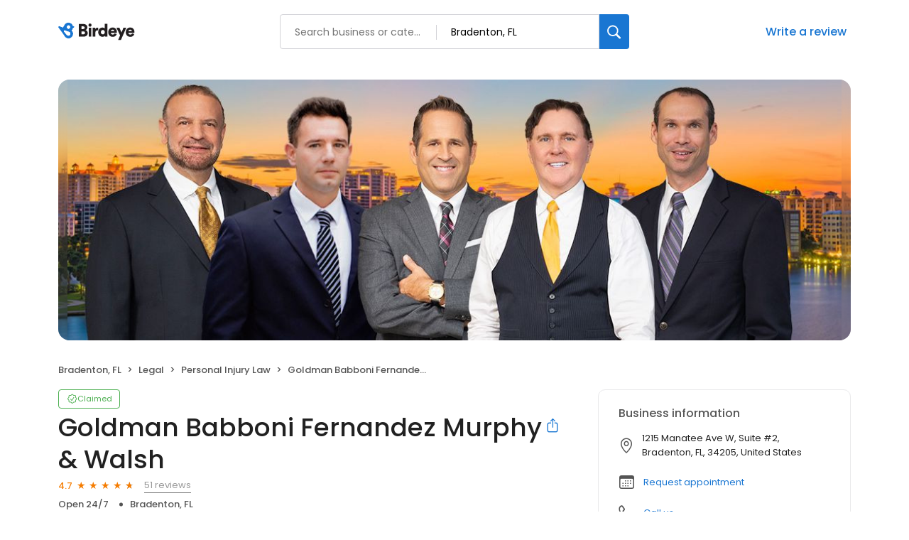

--- FILE ---
content_type: text/html; charset=utf-8
request_url: https://birdeye.com/goldman-babboni-fernandez-murphy-walsh-146833409250061
body_size: 69268
content:
<!DOCTYPE html><html lang="en"><head><meta charSet="utf-8"/><meta name="viewport" content="width=device-width, initial-scale=1"/><link rel="preload" as="image" href="https://d1py4eyp5hehj0.cloudfront.net/upload/100227/1706553716227/BirdeyeCovercopy.jpeg"/><link rel="preload" as="image" href="https://ddjkm7nmu27lx.cloudfront.net/255748573/2b97f3770ba241d1b28ab3ab1ccd12d0.jpeg"/><link rel="preload" as="image" href="https://cdn2.birdeye.com/profiles/images/default-profile.png"/><link rel="preload" as="image" href="https://ddjkm7nmu27lx.cloudfront.net/219663278/33a444283d424d04836882d6c4bb966b.png"/><link rel="preload" as="image" href="https://ddjkm7nmu27lx.cloudfront.net/215227466/535dfe31f4ec40df90b37ce685b6c872.png"/><link rel="stylesheet" href="https://d3cnqzq0ivprch.cloudfront.net/profiles/production/20260123/paid/_next/static/css/1cc1ae4cea607efd.css" data-precedence="next"/><link rel="stylesheet" href="https://d3cnqzq0ivprch.cloudfront.net/profiles/production/20260123/paid/_next/static/css/860076f6679e5e64.css" data-precedence="next"/><link rel="stylesheet" href="https://d3cnqzq0ivprch.cloudfront.net/profiles/production/20260123/paid/_next/static/css/c6f758be412426c0.css" data-precedence="next"/><link rel="stylesheet" href="https://d3cnqzq0ivprch.cloudfront.net/profiles/production/20260123/paid/_next/static/css/e8d0fafd300e1a67.css" data-precedence="next"/><link rel="stylesheet" href="https://d3cnqzq0ivprch.cloudfront.net/profiles/production/20260123/paid/_next/static/css/e5738614faced5e9.css" data-precedence="next"/><link rel="stylesheet" href="https://d3cnqzq0ivprch.cloudfront.net/profiles/production/20260123/paid/_next/static/css/dd970185562ea62e.css" data-precedence="next"/><link rel="stylesheet" href="https://d3cnqzq0ivprch.cloudfront.net/profiles/production/20260123/paid/_next/static/css/bb2a14808921b5a4.css" data-precedence="next"/><link rel="stylesheet" href="https://d3cnqzq0ivprch.cloudfront.net/profiles/production/20260123/paid/_next/static/css/4e9fd7398485bc37.css" data-precedence="next"/><link rel="stylesheet" href="https://d3cnqzq0ivprch.cloudfront.net/profiles/production/20260123/paid/_next/static/css/cd23d316ac012b7b.css" data-precedence="next"/><link rel="stylesheet" href="https://d3cnqzq0ivprch.cloudfront.net/profiles/production/20260123/paid/_next/static/css/cf657e257ba48c57.css" data-precedence="next"/><link rel="stylesheet" href="https://d3cnqzq0ivprch.cloudfront.net/profiles/production/20260123/paid/_next/static/css/a96b4e6bd4e1379e.css" data-precedence="next"/><link rel="stylesheet" href="https://d3cnqzq0ivprch.cloudfront.net/profiles/production/20260123/paid/_next/static/css/1d30d7826350688d.css" data-precedence="next"/><link rel="preload" as="script" fetchPriority="low" href="https://d3cnqzq0ivprch.cloudfront.net/profiles/production/20260123/paid/_next/static/chunks/webpack-ad5b5a5636098cb0.js"/><script src="https://d3cnqzq0ivprch.cloudfront.net/profiles/production/20260123/paid/_next/static/chunks/fd9d1056-af70936544d016a2.js" async=""></script><script src="https://d3cnqzq0ivprch.cloudfront.net/profiles/production/20260123/paid/_next/static/chunks/2117-d9f7d643e2982950.js" async=""></script><script src="https://d3cnqzq0ivprch.cloudfront.net/profiles/production/20260123/paid/_next/static/chunks/main-app-5294d1645fe5526e.js" async=""></script><script src="https://d3cnqzq0ivprch.cloudfront.net/profiles/production/20260123/paid/_next/static/chunks/97bfd92e-a655332fa22690dc.js" async=""></script><script src="https://d3cnqzq0ivprch.cloudfront.net/profiles/production/20260123/paid/_next/static/chunks/810-72ff63e99a9818a4.js" async=""></script><script src="https://d3cnqzq0ivprch.cloudfront.net/profiles/production/20260123/paid/_next/static/chunks/7626-dc171402795150fe.js" async=""></script><script src="https://d3cnqzq0ivprch.cloudfront.net/profiles/production/20260123/paid/_next/static/chunks/app/error-30a1bc10655de38e.js" async=""></script><script src="https://d3cnqzq0ivprch.cloudfront.net/profiles/production/20260123/paid/_next/static/chunks/baf6b78a-292dcc7f4005b0be.js" async=""></script><script src="https://d3cnqzq0ivprch.cloudfront.net/profiles/production/20260123/paid/_next/static/chunks/c473e9eb-573e9803598370e9.js" async=""></script><script src="https://d3cnqzq0ivprch.cloudfront.net/profiles/production/20260123/paid/_next/static/chunks/5878-4b94a4fc26de0e08.js" async=""></script><script src="https://d3cnqzq0ivprch.cloudfront.net/profiles/production/20260123/paid/_next/static/chunks/8003-8eb6c21c00711737.js" async=""></script><script src="https://d3cnqzq0ivprch.cloudfront.net/profiles/production/20260123/paid/_next/static/chunks/7977-f1e2084ba0da1a74.js" async=""></script><script src="https://d3cnqzq0ivprch.cloudfront.net/profiles/production/20260123/paid/_next/static/chunks/8099-9aac8369b7f84643.js" async=""></script><script src="https://d3cnqzq0ivprch.cloudfront.net/profiles/production/20260123/paid/_next/static/chunks/86-cab74cd4950e3aeb.js" async=""></script><script src="https://d3cnqzq0ivprch.cloudfront.net/profiles/production/20260123/paid/_next/static/chunks/3269-4bb653d03d385fdf.js" async=""></script><script src="https://d3cnqzq0ivprch.cloudfront.net/profiles/production/20260123/paid/_next/static/chunks/6097-9b7986b2cee22992.js" async=""></script><script src="https://d3cnqzq0ivprch.cloudfront.net/profiles/production/20260123/paid/_next/static/chunks/1922-788bf5a562b80ffb.js" async=""></script><script src="https://d3cnqzq0ivprch.cloudfront.net/profiles/production/20260123/paid/_next/static/chunks/3191-dccae7fbed3df6d5.js" async=""></script><script src="https://d3cnqzq0ivprch.cloudfront.net/profiles/production/20260123/paid/_next/static/chunks/app/(profile)/%5Bslug%5D/page-b39b2bd5e81132f6.js" async=""></script><script src="https://d3cnqzq0ivprch.cloudfront.net/profiles/production/20260123/paid/_next/static/chunks/app/layout-05dd62c50ca09f82.js" async=""></script><link rel="preconnect" href="https://d3cnqzq0ivprch.cloudfront.net"/><link rel="preconnect" href="https://fonts.gstatic.com" crossorigin="true"/><link rel="preconnect" href="https://fonts.googleapis.com"/><link rel="preconnect" href="https://cdn.jsdelivr.net"/><link rel="preconnect" href="https://cdn.icomoon.io"/><link href="https://fonts.googleapis.com/css2?family=Poppins:wght@100;200;300;400;500;600;700;800;900&amp;display=swap" rel="preload" as="style"/><link href="https://cdn.icomoon.io/101518/public-sites/style.css?23havv" rel="preload" as="style"/><meta name="format-detection" content="telephone=no, date=no, email=no, address=no"/><meta name="be-tracking-source" content="paid profiles"/><link rel="manifest" href="https://d3cnqzq0ivprch.cloudfront.net/public-site/production/assets/images/favicons/indirect/manifest.json"/><meta name="theme-color" content="#ffffff"/><title>Goldman Babboni Fernandez Murphy &amp; Walsh - 51 Reviews - Personal Injury Law in Bradenton, FL - Birdeye</title><meta name="description" content="51 customer reviews of Goldman Babboni Fernandez Murphy &amp; Walsh. One of the best Personal Injury Law businesses at 1215 Manatee Ave W, Suite #2, Bradenton, FL 34205 United States. Find reviews, ratings, directions, business hours, and book appointments online."/><meta name="robots" content="index, follow"/><meta name="fb:app_id" content="113069365515461"/><link rel="canonical" href="https://birdeye.com/goldman-babboni-fernandez-murphy-walsh-146833409250061"/><meta property="og:title" content="Goldman Babboni Fernandez Murphy &amp; Walsh - 51 Reviews - Personal Injury Law in Bradenton, FL - Birdeye"/><meta property="og:description" content="51 customer reviews of Goldman Babboni Fernandez Murphy &amp; Walsh. One of the best Personal Injury Law businesses at 1215 Manatee Ave W, Suite #2, Bradenton, FL 34205 United States. Find reviews, ratings, directions, business hours, and book appointments online."/><meta property="og:url" content="https://birdeye.com/goldman-babboni-fernandez-murphy-walsh-146833409250061"/><meta property="og:site_name" content="Birdeye"/><meta property="og:locale" content="en_US"/><meta property="og:image" content="https://d1py4eyp5hehj0.cloudfront.net/upload/100227/1706553716227/BirdeyeCovercopy.jpeg"/><meta property="og:image:width" content="1200"/><meta property="og:type" content="website"/><meta name="twitter:card" content="summary_large_image"/><meta name="twitter:title" content="Goldman Babboni Fernandez Murphy &amp; Walsh - 51 Reviews - Personal Injury Law in Bradenton, FL - Birdeye"/><meta name="twitter:description" content="51 customer reviews of Goldman Babboni Fernandez Murphy &amp; Walsh. One of the best Personal Injury Law businesses at 1215 Manatee Ave W, Suite #2, Bradenton, FL 34205 United States. Find reviews, ratings, directions, business hours, and book appointments online."/><meta name="twitter:image" content="https://d1py4eyp5hehj0.cloudfront.net/upload/100227/1706553716227/BirdeyeCovercopy.jpeg"/><meta name="twitter:image:width" content="1200"/><link rel="shortcut icon" href="https://d3cnqzq0ivprch.cloudfront.net/public-site/freeprod/assets/images/favicons/direct/favicon.ico" type="image/x-icon"/><link rel="icon" href="https://d3cnqzq0ivprch.cloudfront.net/public-site/freeprod/assets/images/favicons/direct/favicon-16x16.png" sizes="16x16" type="image/png"/><link rel="icon" href="https://d3cnqzq0ivprch.cloudfront.net/public-site/freeprod/assets/images/favicons/direct/favicon-32x32.png" sizes="32x32" type="image/png"/><link rel="apple-touch-icon" href="https://d3cnqzq0ivprch.cloudfront.net/public-site/freeprod/assets/images/favicons/direct/apple-touch-icon.png" sizes="180x180" type="image/png"/><link rel="mask-icon" href="https://d3cnqzq0ivprch.cloudfront.net/public-site/freeprod/assets/images/favicons/direct/safari-pinned-tab.svg" color="#5bbad5"/><link rel="next" href="/goldman-babboni-fernandez-murphy-walsh-146833409250061?page=2"/><link href="https://fonts.googleapis.com/css2?family=Poppins:wght@100;200;300;400;500;600;700;800;900&amp;display=swap" rel="stylesheet"/><link href="https://cdn.jsdelivr.net/npm/bootstrap@5.0.2/dist/css/bootstrap-grid.min.css" rel="stylesheet"/><link href="https://cdn.icomoon.io/101518/public-sites/style.css?23havv" rel="stylesheet"/><style>:root {
                        --screen-max-width: 767px;
                        --primary-blue: #1976d2;
                        --success-green: #4caf50;
                        --danger-red: #f44336;
                        --dark-red: #c83329;
                        --orange: #f57c00;
                        --lightgray: #cccccc;
                        --white: #fff;
                        --black: #000;
                        --dark-gray: #555555;
                        --lightblue: #dceaf3;
                        --blue-hover: #1a60a6;
                        --text-dark-gray: #555555;
                        --text-gray: #999999;
                        --text-black: #212121;
                        --border-gray-100: #e9e9eb;
                        --border-gray-200: #cccccc;
                        --border-gray-300: #999999;
                        --border-gray-500: #3c4043;
                        --background-gray-100: #f1f1f1;
                      }
                      html, body {
                        margin: 0;
                        padding: 0;
                      }
                      * {
                        box-sizing: border-box;
                        font-family: 'Poppins', sans-serif;
                      }
                      body {
                        white-space-collapse: collapse;
                      }
                      a {
                        color: var(--primary-blue);
                        text-decoration: none;
                        cursor: pointer;
                      }
                      a:hover {
                        color: var(--blue-hover);
                      }
                      *:not(body) {
                        white-space-collapse: preserve-breaks;
                      }
                      address {
                        font-style: normal;
                      }
                      iframe {
                        border: 0;
                      }
                      .text-decoration-none {
                        text-decoration: none !important;
                      }
                      /* Adding styles with !importatn to override plugin styles */
                      .time-select__indicator {
                        padding: 0 3px 0 0 !important;
                        width: 10px !important;
                      }
                      .time-select__indicator-separator {
                        display: none !important;
                      }
                      .time-select__value-container {
                        padding: 0 4px 0 8px !important;
                        font-size: 12px !important;
                      }
                      .time-select__single-value {
                        margin: 0 !important;
                      }
                      .time-select__control {
                        min-height: 35px !important;
                        width: 40px;
                      }
                      .gm-style-iw button {
                        display: none !important;
                      }
                      .popover {
                        position: fixed;
                        padding: 15px 10px;
                        background-color: white;
                        box-shadow: 0 2px 10px rgba(0, 0, 0, 0.1);
                        color: #fff;
                        border-radius: 5px;
                        display: none;
                        max-width: 300px;
                        min-width: 300px;
                    }
                    
                    .popover::after {
                        content: '';
                        position: absolute;
                        width: 0;
                        height: 0;
                        border-style: solid;
                    }
                    
                    .popover.top::after {
                        border-width: 5px 5px 0 5px;
                        border-color: #fff transparent transparent transparent;
                        bottom: -5px;
                        left: 50%;
                        transform: translateX(-50%);
                    }
                    
                    .popover.bottom::after {
                        border-width: 0 5px 5px 5px;
                        border-color: transparent transparent #fff transparent;
                        top: -5px;
                        left: 50%;
                        transform: translateX(-50%);
                    }
                    
                    .popover.left::after {
                        border-width: 5px 0 5px 5px;
                        border-color: transparent  transparent transparent #fff;
                        right: -5px;
                        top: 50%;
                        transform: translateY(-50%);
                    }
                    
                    .popover.right::after {
                        border-width: 5px 5px 5px 0;
                        border-color: transparent #fff transparent transparent;
                        left: -5px;
                        top: 50%;
                        transform: translateY(-50%);
                    }
                    /* Overriding container styles for consistent layout */
                      @media only screen and (max-width: 991px) {
                        .gm-style-iw button {
                          display: block !important;
                          height: 15px !important;
                          width: 15px !important;
                        }
                        .gm-style-iw button span {
                            margin: 0 !important;
                          }
                        .containerFullWidth div[class='container'] {
                            max-width: 100% !important;
                        }
                        .containerNinetyWidth div[class='container'] {
                            max-width: 90% !important;
                        }
                        .containerNoWidth div[class='container'] {
                            max-width: none !important;
                        }
                      }
                      @media only screen and (max-width: 768px) {
                        .containerNinetyWidth div[class='container'] {
                            max-width: none !important;
                        }
                      }
                      </style><style>
                        .gm-style .gm-style-iw-tc::after {
                                background: none;
                                box-shadow: none;
                        }
                        </style><script id="global-error-handlers">
    window.onerror = function(message, source, lineno, colno, error) {
        fetch('/profile-api/logger', {
        method: 'POST',
        headers: {
            'Content-Type': 'application/json'
        },
        body: JSON.stringify({
            url: window.location.href,
            source: 'client-global-error-handler',
            error: {
            message: message,
            source: source,
            lineno: lineno,
            colno: colno,
            stack: error ? error.stack : null
            }
        })
        });
    };

    window.onunhandledrejection = function(event) {
        fetch('/profile-api/logger', {
        method: 'POST',
        headers: {
            'Content-Type': 'application/json'
        },
        body: JSON.stringify({
            url: window.location.href,
            source: 'client-global-error-handler',
            error: {
            message: event.reason ? event.reason.message : String(event.reason),
            stack: event.reason ? event.reason.stack : null
            }
        })
        });
    };
</script><script src="https://d3cnqzq0ivprch.cloudfront.net/profiles/production/20260123/paid/_next/static/chunks/polyfills-42372ed130431b0a.js" noModule=""></script></head><body><div><noscript><iframe src="https://www.googletagmanager.com/ns.html?id=GTM-MP5KQWF" height="0" width="0" style="display:none;visibility:hidden"></iframe></noscript><script type="application/ld+json">{"@context":"https://schema.org","@type":"LocalBusiness","@id":"#GoldmanBabboniFernandezMurphy&Walsh","name":"Goldman Babboni Fernandez Murphy & Walsh","image":"https://d1py4eyp5hehj0.cloudfront.net/upload/100227/1706553716227/BirdeyeCovercopy.jpeg","telephone":"(941) 752-7000","url":"https://www.justicepays.com/","description":"The Bradenton car accident lawyers of Goldman Babboni Fernandez Murphy & Walsh have more than 100 years of combined Florida legal experience in personal injury, wrongful death and other negligence cases. David Goldman, and Michael Babboni have each represented accident victims throughout Florida for over twenty years. Bernard Walsh has been a Florida lawyer for more than three decades, and has over a quarter-century of experience in personal injury law. Our partners have handled more than 10,000 non-fatal and fatal personal injury cases, where death or brain, head, neck, back, spinal cord, shoulder and knee injuries have resulted from car, truck, motorcycle or boat accidents. At Goldman Babboni Fernandez Murphy & Walsh, one of our experienced lawyers will be personally committed to winning your personal injury, wrongful death or accident injury case. Exceptionally experienced and highly trained lawyers using state-of-the-art technologies to educate insurance companies and juries as to the value of our clients claims. Expert professionals support our clients' cases. These specialists include the best forensic engineers, accident reconstructionists, vocational rehabilitative counselors, economists and toxicologists. We also consult a number of physician specialists whose practice concentrates on the injuries of an individual client. Our firm has lifelong memberships to some of the most prestigious legal and community organizations. Attorneys at Goldman Babboni Fernandez Murphy & Walsh are active and deeply involved in the communities of Bradenton, Sarasota, St. Petersburg, Punta Gorda, Lakeland, Tampa, Venice, Fort Myers, and Englewood. Offices in all areas of Southwest Florida to serve our clients including Sarasota, Bradenton, St. Petersburg, Venice, Tampa, Port Charlotte, Englewood, Punta Gorda, Arcadia, Lakeland, and Fort Myers.","maps":"https://maps.google.com/maps?hl=en&q=Goldman%20Babboni%20Fernandez%20Murphy%20%26%20Walsh%201215%20Manatee%20Ave%20W%2C%20Suite%20%232%2C%20Bradenton%2C%20FL%2C%2034205","sameAs":["https://g.page/justice-pays-downtown-bradenton","https://www.facebook.com/GoldmanBabboniFernandezMurphyWalsh/","https://twitter.com/Justicepays1","https://www.linkedin.com/in/bernard-walsh-2a015a15","https://www.youtube.com/c/JusticePays","https://www.instagram.com/justicepays1/","https://www.bbb.org/us/fl/sarasota/profile/lawyers/goldman-babboni-fernandez-walsh-0653-90053327"],"address":{"@type":"PostalAddress","streetAddress":"1215 Manatee Ave W, Suite #2","addressLocality":"Bradenton","addressRegion":"FL","postalCode":"34205","addressCountry":"US"},"aggregateRating":{"@type":"AggregateRating","ratingValue":4.7,"reviewCount":51},"openingHoursSpecification":[{"@type":"OpeningHoursSpecification","dayOfWeek":"https://schema.org/Monday","opens":"00:00","closes":"23:59"},{"@type":"OpeningHoursSpecification","dayOfWeek":"https://schema.org/Tuesday","opens":"00:00","closes":"23:59"},{"@type":"OpeningHoursSpecification","dayOfWeek":"https://schema.org/Wednesday","opens":"00:00","closes":"23:59"},{"@type":"OpeningHoursSpecification","dayOfWeek":"https://schema.org/Thursday","opens":"00:00","closes":"23:59"},{"@type":"OpeningHoursSpecification","dayOfWeek":"https://schema.org/Friday","opens":"00:00","closes":"23:59"},{"@type":"OpeningHoursSpecification","dayOfWeek":"https://schema.org/Saturday","opens":"00:00","closes":"23:59"},{"@type":"OpeningHoursSpecification","dayOfWeek":"https://schema.org/Sunday","opens":"00:00","closes":"23:59"}],"reviews":[{"@type":"Review","datePublished":"2023-06-14","author":{"@type":"Person","name":"Mark B."},"itemReviewed":{"@type":"LocalBusiness","@id":"#GoldmanBabboniFernandezMurphy&Walsh"},"description":"Really impressed with this firm.  Spoke with atty Dan Murphy.  He took time with me and never rushed.  Felt cared for and his advice was honest and reality based.  I feel fortunate that my situation did not require the full force of the firm to resolve.  If it had I would have complete confidence with Dan and his colleagues handling my case.  Thanks for your courtesy and caring.","reviewRating":{"@type":"Rating","ratingValue":5}},{"@type":"Review","datePublished":"2023-03-10","author":{"@type":"Person","name":"Popo G."},"itemReviewed":{"@type":"LocalBusiness","@id":"#GoldmanBabboniFernandezMurphy&Walsh"},"description":"Mr. David Goldman I will recommend anybody to go to him because he is a great support system to whatever you need through the difficult times that you may have I really appreciate him for everything he has done for me throughout all the years I have known him he is a great guy with good standards and I'm truly grateful\nR. Graham","reviewRating":{"@type":"Rating","ratingValue":5}},{"@type":"Review","datePublished":"2022-09-02","author":{"@type":"Person","name":"KV L."},"itemReviewed":{"@type":"LocalBusiness","@id":"#GoldmanBabboniFernandezMurphy&Walsh"},"description":"Wow! This law firm is like divine intervention. Justice pays but only when you have a legal team that truly represents your interests and that is exactly what you get with the Jack Bernstein Legal Team. I experienced an unfortunate personal injury and I contacted Jack Bernstein as well as other legal entities that claimed to help no matter how small or big the case. The reason I chose Jack Bernstein to represent me was obvious. They were not only the most professional but also the most caring, compassionate, listened to the details, and didn’t hesitate to take on my fight for justice. They cared about me (what happened to me and how it happened).  Not like others who claim they care but when in reality only want cases where it’s a clear “open and shut slam dunk win” for them. I knew my case might be challenging and perhaps require more work than most, but that did not deter Jack Bernstein at all. From the moment I first spoke with the operator or receptionist, to  meeting with the investigator and throughout the entire process was a good and reassuring experience. The case manager Betty Lopez provided exceptional advice and was always patient and understanding as the process was new to me and I had many questions and concerns. She was so very kind, very patient, and explained everything about the legal processes involved. She stayed on the phone with me many times beyond her normal working hours to ease my mind and cater so to speak to my uncertainties and or address any concerns. I can not thank her enough for her due diligence and kind demeanor. This is the best legal team. If you are looking for someone who has your back, just ask for Jack… \n\nI am thankful there are still lawyers out there that care for real. Jack Bernstein is that lawyer that redeems any of the other stereotypical stuff you hear. Believe me, if he helped me… a small case I’m sure compared to others… but they handled my case as if I was a family member they were fighting for. They closed out my case with fair and equitable settlement and I am very grateful.\n\nJack Bernstein, Thank you so much for everything! ","reviewRating":{"@type":"Rating","ratingValue":5}},{"@type":"Review","datePublished":"2022-07-25","author":{"@type":"Person","name":"Chuck T."},"itemReviewed":{"@type":"LocalBusiness","@id":"#GoldmanBabboniFernandezMurphy&Walsh"},"description":"\"I would highly recommend  Michael Babboni and the entire Staff at Justice Pays®. \nThey are very responsive, compassionate and thorough to make sure they were helping in every possible way. They guided me through a very difficult injury case with excellent communication. It was a hard situation, but having their support made each step of the way, much appreciated. I would recommend Michael Babboni and his Team to anyone looking for a honest team who is easy to access and you can tell really cares about the outcome!\". Again this was a very complexed case and I did receive \"Justice\" on my case. A huge Thanks to Michael Babboni and his unbelievable Team!\nC. Thomas\nSt. Petersburg Florida ","reviewRating":{"@type":"Rating","ratingValue":5}},{"@type":"Review","datePublished":"2018-11-22","author":{"@type":"Person","name":"Bruce W F."},"itemReviewed":{"@type":"LocalBusiness","@id":"#GoldmanBabboniFernandezMurphy&Walsh"},"description":"A job well done. Always kept me up to date.","reviewRating":{"@type":"Rating","ratingValue":5}},{"@type":"Review","datePublished":"2017-11-26","author":{"@type":"Person","name":"Gwendolyn F."},"itemReviewed":{"@type":"LocalBusiness","@id":"#GoldmanBabboniFernandezMurphy&Walsh"},"description":"Keep doing what you do, thanks for all you done Mr Walsh you and your staff is awesome!","reviewRating":{"@type":"Rating","ratingValue":5}},{"@type":"Review","datePublished":"2017-11-05","author":{"@type":"Person","name":"Louis G."},"itemReviewed":{"@type":"LocalBusiness","@id":"#GoldmanBabboniFernandezMurphy&Walsh"},"description":"My case was handled efficiently and expertly. Many hours of research went into a satisfactory conclusion to my case. Mr. Walsh and his staff did a great job for me. I highly recommend him to represent you in your time of need.","reviewRating":{"@type":"Rating","ratingValue":5}},{"@type":"Review","datePublished":"2017-08-23","author":{"@type":"Person","name":"Mrs. D."},"itemReviewed":{"@type":"LocalBusiness","@id":"#GoldmanBabboniFernandezMurphy&Walsh"},"description":"This firm was fantastic!\nI live up in NH and they were so good to me via contact and any information that had to be sent back and forth. I never had to stress or worry about things. Nikki was the nicest and most plesent women she would explain things so well as my case was a auto accident and laws are different from state to state . I will be forever greatful for all the help Nikki and the firm did on my behalf. \nYou are in very good hands if you are looking for a law firm. I would recommend them to anybody I know should I be asked in the future.","reviewRating":{"@type":"Rating","ratingValue":5}},{"@type":"Review","datePublished":"2017-08-06","author":{"@type":"Person","name":"Cindy P."},"itemReviewed":{"@type":"LocalBusiness","@id":"#GoldmanBabboniFernandezMurphy&Walsh"},"description":"Debbie was friendly on the phone, Nikki was attentive and looked out for me, and Mr. Walsh made sure I knew where my case stood. This is why I chose them to handle my case, again!\nPlease don't publish my email address. Thanks!","reviewRating":{"@type":"Rating","ratingValue":5}}]}</script><div></div><header id="page-header" class="styles_header__iNbqQ containerNinetyWidth" data-gtm-section="Pr Search Bar"><div class="container"><div class="styles_fluid-container__ntlSw"><div class="styles_logoWrapper__9_cSe"><a href="https://reviews.birdeye.com" class="styles_header-logo__egmqf" data-gtm-action-value="Brand Logo" data-clicktag="Brand Logo" aria-label="Birdeye logo"><svg width="115" height="28" viewBox="0 0 115 28" fill="none" xmlns="http://www.w3.org/2000/svg"><path fill-rule="evenodd" clip-rule="evenodd" d="M35.2988 17.2904C36.7926 17.2904 37.6987 16.491 37.6987 15.2169C37.6987 13.9934 36.8172 13.1444 35.2988 13.1444H32.8748V17.2904H35.2988ZM34.9804 9.89702C36.3273 9.89702 37.2088 9.17276 37.2088 7.97386C37.2088 6.82459 36.4496 6.07576 34.9317 6.07576H32.8748V9.89702H34.9804ZM35.5927 2.80383C39.021 2.80383 41.0042 4.82674 41.0042 7.54885C41.0042 9.37226 39.878 10.8714 38.4579 11.3455C40.0249 11.7204 41.5432 13.194 41.5432 15.4921C41.5432 18.3891 39.3881 20.5127 36.1066 20.5127H29.1035V2.80383H35.5927Z" fill="#231F20"></path><path fill-rule="evenodd" clip-rule="evenodd" d="M42.8907 20.5126H46.6129V8.09855H42.8907V20.5126ZM44.727 2.07898C45.9515 2.07898 46.9308 3.0779 46.9308 4.30186C46.9308 5.52583 45.9515 6.52523 44.727 6.52523C43.5516 6.52523 42.5723 5.52583 42.5723 4.30186C42.5723 3.0779 43.5516 2.07898 44.727 2.07898Z" fill="#231F20"></path><path fill-rule="evenodd" clip-rule="evenodd" d="M56.2612 11.8454C55.845 11.7456 55.4533 11.7206 55.0858 11.7206C53.592 11.7206 52.2456 12.6193 52.2456 15.0922V20.5124H48.5234V8.0988H52.1228V9.77187C52.7596 8.37347 54.3025 7.974 55.2819 7.974C55.6489 7.974 56.0165 8.02363 56.2612 8.0988V11.8454Z" fill="#231F20"></path><path fill-rule="evenodd" clip-rule="evenodd" d="M62.7997 17.3902C64.2443 17.3902 65.5425 16.3411 65.5425 14.2932C65.5425 12.2201 64.2443 11.2207 62.7997 11.2207C61.355 11.2207 60.0573 12.2201 60.0573 14.2932C60.0573 16.3411 61.355 17.3902 62.7997 17.3902ZM69.1665 18.2894C69.1665 19.4136 69.2397 20.2376 69.2643 20.5122H65.689C65.6644 20.3629 65.5912 19.813 65.5912 19.3133C65.0281 20.1629 63.8036 20.7874 62.3344 20.7874C58.906 20.7874 56.3105 18.0894 56.3105 14.2681C56.3105 10.5717 58.7591 7.79895 62.212 7.79895C64.2935 7.79895 65.1996 8.59838 65.4934 9.07255V2.42847H69.1665V18.2894Z" fill="#231F20"></path><path fill-rule="evenodd" clip-rule="evenodd" d="M78.9866 12.8195C78.9375 11.8702 78.3012 10.7214 76.5381 10.7214C74.9711 10.7214 74.1873 11.8952 74.1136 12.8195H78.9866ZM82.3658 16.9409C81.7781 19.0891 79.8436 20.887 76.7582 20.887C73.4036 20.887 70.416 18.4396 70.416 14.268C70.416 10.2718 73.3299 7.72412 76.489 7.72412C80.2598 7.72412 82.5865 10.0969 82.5865 14.0935C82.5865 14.6178 82.5373 15.1922 82.5128 15.2674H74.0404C74.1136 16.6658 75.3627 17.6652 76.8074 17.6652C78.1542 17.6652 78.9134 17.0156 79.2559 16.0417L82.3658 16.9409Z" fill="#231F20"></path><path fill-rule="evenodd" clip-rule="evenodd" d="M84.3498 25.2832L87.1167 18.8391L81.999 8.09863H86.162L89.125 14.7427L91.8187 8.09863H95.761L88.2675 25.2832H84.3498Z" fill="#231F20"></path><path fill-rule="evenodd" clip-rule="evenodd" d="M103.671 12.8195C103.622 11.8702 102.986 10.7214 101.223 10.7214C99.6556 10.7214 98.8719 11.8952 98.7982 12.8195H103.671ZM107.05 16.9409C106.463 19.0891 104.528 20.887 101.443 20.887C98.0882 20.887 95.1006 18.4396 95.1006 14.268C95.1006 10.2718 98.0145 7.72412 101.174 7.72412C104.944 7.72412 107.271 10.0969 107.271 14.0935C107.271 14.6178 107.222 15.1922 107.197 15.2674H98.725C98.7982 16.6658 100.047 17.6652 101.492 17.6652C102.839 17.6652 103.598 17.0156 103.94 16.0417L107.05 16.9409Z" fill="#231F20"></path><mask id="mask0_1463_914" style="mask-type:alpha" maskUnits="userSpaceOnUse" x="0" y="0" width="23" height="24"><path d="M12.3594 1.04579C10.5873 1.63031 9.24048 2.90487 8.50445 4.47144L6.5458 7.67494L1.89626 5.78647L1.89295 5.79081C1.60005 5.66841 1.26653 5.64143 0.941504 5.74792C0.222955 5.98549 -0.167262 6.76034 0.0689469 7.47978C0.103433 7.58531 0.152565 7.68072 0.20831 7.77083L0.200279 7.78047L5.05107 14.3899C5.05532 14.3952 5.05768 14.4019 5.06194 14.4082C5.06666 14.4144 5.07186 14.4188 5.07658 14.425L8.57578 19.4216C9.95383 22.3731 13.3444 23.8972 16.5119 22.8525C19.9308 21.7249 21.7903 18.0338 20.6645 14.6086C20.314 13.5427 19.7154 12.6286 18.9543 11.9082C19.9138 10.9647 20.5653 9.74748 20.8081 8.42666L21.8569 8.11537L21.8564 8.10332C21.9495 8.06718 22.0402 8.02333 22.1257 7.96454C22.7105 7.55929 22.857 6.75648 22.4531 6.17004C22.2698 5.90501 22.0043 5.73539 21.7156 5.6607V5.65588L20.6314 5.36339C20.6158 5.31134 20.6054 5.25882 20.5884 5.2063C19.6852 2.45913 17.1365 0.716675 14.3988 0.716675C13.7233 0.716675 13.0359 0.822687 12.3594 1.04579ZM12.2786 7.82094C11.8813 6.58976 12.5375 5.26364 13.744 4.85838C14.9511 4.45313 16.2512 5.12293 16.6485 6.35364C17.0458 7.58434 16.3901 8.91094 15.1826 9.3162C14.944 9.39619 14.7016 9.43426 14.4635 9.43426C13.497 9.43426 12.5975 8.8083 12.2786 7.82094ZM8.07266 13.3938L8.0788 13.3866C8.03203 13.3211 7.99093 13.2512 7.96022 13.1741C7.75 12.646 8.02164 12.0523 8.56586 11.8484C8.81247 11.7559 9.07088 11.7632 9.30142 11.8441L9.30331 11.8407L14.8703 13.7234C15.7655 13.9167 16.5478 14.5253 16.9026 15.4182C17.4653 16.8358 16.7382 18.428 15.2775 18.9744C14.1253 19.4057 12.8691 19.0496 12.1104 18.1875L12.1047 18.1938L8.07266 13.3938Z" fill="white"></path></mask><g mask="url(#mask0_1463_914)"><path d="M12.3594 1.04579C10.5873 1.63031 9.24048 2.90487 8.50445 4.47144L6.5458 7.67494L1.89626 5.78647L1.89295 5.79081C1.60005 5.66841 1.26653 5.64143 0.941504 5.74792C0.222955 5.98549 -0.167262 6.76034 0.0689469 7.47978C0.103433 7.58531 0.152565 7.68072 0.20831 7.77083L0.200279 7.78047L5.05107 14.3899C5.05532 14.3952 5.05768 14.4019 5.06194 14.4082C5.06666 14.4144 5.07186 14.4188 5.07658 14.425L8.57578 19.4216C9.95383 22.3731 13.3444 23.8972 16.5119 22.8525C19.9308 21.7249 21.7903 18.0338 20.6645 14.6086C20.314 13.5427 19.7154 12.6286 18.9543 11.9082C19.9138 10.9647 20.5653 9.74748 20.8081 8.42666L21.8569 8.11537L21.8564 8.10332C21.9495 8.06718 22.0402 8.02333 22.1257 7.96454C22.7105 7.55929 22.857 6.75648 22.4531 6.17004C22.2698 5.90501 22.0043 5.73539 21.7156 5.6607V5.65588L20.6314 5.36339C20.6158 5.31134 20.6054 5.25882 20.5884 5.2063C19.6852 2.45913 17.1365 0.716675 14.3988 0.716675C13.7233 0.716675 13.0359 0.822687 12.3594 1.04579ZM12.2786 7.82094C11.8813 6.58976 12.5375 5.26364 13.744 4.85838C14.9511 4.45313 16.2512 5.12293 16.6485 6.35364C17.0458 7.58434 16.3901 8.91094 15.1826 9.3162C14.944 9.39619 14.7016 9.43426 14.4635 9.43426C13.497 9.43426 12.5975 8.8083 12.2786 7.82094ZM8.07266 13.3938L8.0788 13.3866C8.03203 13.3211 7.99093 13.2512 7.96022 13.1741C7.75 12.646 8.02164 12.0523 8.56586 11.8484C8.81247 11.7559 9.07088 11.7632 9.30142 11.8441L9.30331 11.8407L14.8703 13.7234C15.7655 13.9167 16.5478 14.5253 16.9026 15.4182C17.4653 16.8358 16.7382 18.428 15.2775 18.9744C14.1253 19.4057 12.8691 19.0496 12.1104 18.1875L12.1047 18.1938L8.07266 13.3938Z" fill="#1976D2"></path></g></svg></a></div><div class="styles_searchWrapper__Mda3l"><form class="style_search-wrapper__7v5Bt" data-gtm-section="Pr Main search bar"><div class="style_search-input-wrap__1WiF5" tabindex="0"><input type="text" placeholder="Search business or category" autoComplete="off" data-gtm-action-value="Search by business" id="business-search" class="" value=""/><input type="text" placeholder="City, State, or Zip code" autoComplete="off" data-gtm-action-value="Search by location" id="location-search" class="
                        " value=""/></div><button class="style_btn-submit__OeNcr" data-gtm-action-value="Search Button" data-clicktag="Search Button" aria-label="Search"><img alt="search" loading="lazy" width="20" height="20" decoding="async" data-nimg="1" style="color:transparent" src="https://cdn2.birdeye.com/profiles/images/icon-search.svg"/></button></form></div><div class="styles_rightSide__vZeJF"><button class="styles_writeReviewBtn__uL1hy" data-clicktag="Write a review">Write a review</button></div></div></div></header><div class="containerNinetyWidth"><div class="container"><div class="row"><div class="col-12"><!--$--><section class="BusinessBannerDesktop_banner__piC7n " style="background-image:url(https://d1py4eyp5hehj0.cloudfront.net/upload/100227/1706553716227/BirdeyeCovercopy.jpeg)"><div class="BusinessBannerDesktop_blur__yW_xa"><img alt="Goldman Babboni Fernandez Murphy &amp; Walsh&#x27;s cover image" class="BusinessBannerDesktop_coverImg__VVCNj" src="https://d1py4eyp5hehj0.cloudfront.net/upload/100227/1706553716227/BirdeyeCovercopy.jpeg"/></div></section><!--/$--></div></div></div></div><nav data-gtm-section="Pr Breadcrumbs" aria-label="breadcrumb" class="styles_nav__klZdt containerNinetyWidth"><div class="container"><ol class="styles_breadcrumb__zMDQc"><li class="styles_breadcrumb-item__ZUcfB" data-gtm-action-value="Breadcrumb - Location" data-clicktag="Breadcrumb - Location">Bradenton, FL</li><li class="styles_breadcrumb-item__ZUcfB"><a class="styles_link__SxWTM" href="https://reviews.birdeye.com/d/legal/bradenton-fl/" target="_blank" data-gtm-action-value="Breadcrumb - Legal" data-clicktag="Breadcrumb - Legal">Legal</a></li><li class="styles_breadcrumb-item__ZUcfB"><a class="styles_link__SxWTM" href="https://reviews.birdeye.com/d/personal-injury-law/bradenton-fl/" target="_blank" data-gtm-action-value="Breadcrumb - Personal Injury Law" data-clicktag="Breadcrumb - Personal Injury Law">Personal Injury Law</a></li><li class="styles_breadcrumb-item__ZUcfB styles_businessName__QvoIF" data-gtm-action-value="Breadcrumb - Business" data-clicktag="Breadcrumb - Business">Goldman Babboni Fernandez Murphy &amp; Walsh</li></ol></div></nav><div class="containerNinetyWidth"><div class="container"><div class="row"><div class="col-lg-8 styles_leftSectionWrapper__Yk2u0"><section data-gtm-section="Pr Top Fold CTA" class="styles_sectionPb__RVH1k"><div class="styles_profileStatus__nhr0z styles_claimedProfile__AvzoT styles_businessProfile__Y6VSp"><button class="styles_statusChip__Xnwzm" data-gtm-action-value="Claimed chip" data-clicktag="Claimed chip"><i class="icon-check-badge"></i><span>Claimed</span></button><div class="styles_toolTip__l3rUL"><p>This profile has been claimed by the business owner or representative.</p></div></div><div class="styles_businessNameWrapper__dA0rt"><h1 class="styles_businessName__6jXAH">Goldman Babboni Fernandez Murphy &amp; Walsh</h1><button class="SocialShare_shareBtn__SiMLM" data-gtm-action-value="Share" data-clicktag="Share"><i class="icon-icon-share"></i><div class="SocialShare_tooltip__uqSKp">Share business profile</div></button><!--$--><!--/$--></div><div class="styles_ratingWrapper__Ep_q_ null"><span class="styles_averageRating__qRY0X" data-gtm-action-value="Average Rating Count" data-clicktag="Average Rating Count">4.7</span><div class="style_starsContainer__P4vyT"><span class="style_star__d_qre style_sm__WOd_5 style_on__JmsyD" style="color:#f57c00" data-gtm-action-value="Rating Stars" data-clicktag="Rating Stars"></span><span class="style_star__d_qre style_sm__WOd_5 style_on__JmsyD" style="color:#f57c00" data-gtm-action-value="Rating Stars" data-clicktag="Rating Stars"></span><span class="style_star__d_qre style_sm__WOd_5 style_on__JmsyD" style="color:#f57c00" data-gtm-action-value="Rating Stars" data-clicktag="Rating Stars"></span><span class="style_star__d_qre style_sm__WOd_5 style_on__JmsyD" style="color:#f57c00" data-gtm-action-value="Rating Stars" data-clicktag="Rating Stars"></span><span class="style_star__d_qre style_sm__WOd_5" style="color:#ccc" data-gtm-action-value="Rating Stars" data-clicktag="Rating Stars"><span class="style_star__d_qre style_half__x9Mmc style_sm__WOd_5" style="width:70.00000000000001%"></span></span></div><button class="styles_totalReviews__W_6Xq " data-gtm-action-value="Review Count" data-clicktag="Review Count" rel="nofollow" aria-label="51 reviews">51 reviews</button></div><ul class="styles_businessInfo__zRmkz"><li data-gtm-action-value="Derived location" data-clicktag="Derived location">Bradenton, FL</li><!--$--><!--/$--></ul><div class="styles_ctaWrapper__4w0oZ"><button class="styles_btn-primary__ahAKK" aria-label="Submit review" data-gtm-action-value="Write a review - Write a review" data-clicktag="Write a review - Write a review" id="war-cta-top-fold"><i class="icon-reviews"></i>Write a review</button><section data-gtm-section="Pr P Request Appointment"><button class="BookAppointmenButton_button__NXt2L" aria-label="Book an appointment" data-gtm-action-value="Request appointment" data-clicktag="Request appointment"><i class="icon-calendar"></i>Request appointment</button><!--$!--><template data-dgst="BAILOUT_TO_CLIENT_SIDE_RENDERING"></template><!--/$--></section></div></section><section data-gtm-section="Pr About Business Section" class="styles_sectionPb__RVH1k"><h2 class="title_heading__Feho7 title_heading2__eitsN title_textGray__AwCu_ styles_title__SQwMT">About this business</h2><div class="styles_tags__4c8HP"><i class="icon-tag-outline"></i><a href="https://reviews.birdeye.com/d/categories/legal/" target="_blank" class="styles_link__g4dAX" data-gtm-action-value="Keyword - 1" data-clicktag="Keyword - 1">Legal</a><a href="https://reviews.birdeye.com/d/categories/personal-injury-law/" target="_blank" class="styles_link__g4dAX" data-gtm-action-value="Keyword - 2" data-clicktag="Keyword - 2">Personal Injury Law</a></div><!--$!--><template data-dgst="BAILOUT_TO_CLIENT_SIDE_RENDERING"></template><!--/$--></section><section data-gtm-section="Pr Location Details Section" class="styles_sectionPb__RVH1k"><div class="styles_locationHeader__xtC_2"><h2 class="title_heading__Feho7 title_heading2__eitsN title_textGray__AwCu_ undefined">Location details</h2></div><div class="row"><div class="col-12 col-lg-6 styles_mapAddressWrapper__BhjQh"><div class="styles_mapWrapper__esPsW"><div class="GoogleMap_mapContainer__2vE8F"><a href="https://maps.google.com/?q=place_id%3AChIJNWIKib8Xw4gRfA6Ch0j75UY" target="_blank" rel="nofollow" data-gtm-action-value="Location marker in map" data-clicktag="Location marker in map"><iframe title="Google maps with business location" src="https://www.google.com/maps/embed/v1/place?maptype=roadmap&amp;key=AIzaSyAFaerwXjhkGaAtXpIn7hES9W2RUNs06Hk&amp;zoom=11&amp;q=place_id%3AChIJNWIKib8Xw4gRfA6Ch0j75UY" height="215" width="100%" referrerPolicy="no-referrer-when-downgrade" class="GoogleMap_hideIframeControls__LgHcG" loading="lazy"></iframe></a></div></div><div class="styles_addressWrapper__v50AY"><address><i data-gtm-action-value="Location Icon" data-clicktag="Location Icon" class="icon-checkin"></i><p>1215 Manatee Ave W, Suite #2, Bradenton, FL, 34205, United States</p></address><a class="getDirectionsBtn_btn__RYphX " href="https://www.google.com/maps/dir/?api=1&amp;destination=Goldman%20Babboni%20Fernandez%20Murphy%20%26%20Walsh%201215%20Manatee%20Ave%20W%2C%20Suite%20%232%2C%20Bradenton%2C%20FL%2C%2034205" target="_blank" data-gtm-action-value="Directions" data-clicktag="Directions"><span class="getDirectionsBtn_icon__KqUNv"><i class="icon-directions-outline"></i></span><span class="getDirectionsBtn_label__3t69y">Get directions</span></a></div></div></div></section><section class="styles_sectionPb__RVH1k styles_sectionPt__OH7dK styles_sectionBorder__QDuFh" id="review-section" data-gtm-section="Pr Reviews Section"><!--$--><!--$!--><template data-dgst="BAILOUT_TO_CLIENT_SIDE_RENDERING"></template><!--/$--><!--/$--><div><div class="styles_reviewsBarWrapper__5VQ07"><div class="styles_reviewSummary__CHrdL"><strong data-gtm-action-value="Summary - Ratings count" data-clicktag="Summary - Ratings count">4.7</strong><span data-gtm-action-value="Summary - Ratings star" data-clicktag="Summary - Ratings star">51 reviews</span></div><div class="styles_ratingList__qcKio"><!--$!--><template data-dgst="BAILOUT_TO_CLIENT_SIDE_RENDERING"></template><!--/$--></div></div></div><div id="reviews"><div class="styles_container__pz6uu " data-gtm-section="Pr Write a review banner"><div class="styles_cta__FuWoL"><span class="styles_icon__qpoKR"><i class="icon-user-circle"></i></span><button data-clicktag="Pr Write a review CTA">Write a review</button></div><div class="styles_selectRating__vm_E0"><div class="style_starsContainer__P4vyT"><span class="style_star__d_qre style_lg__fUx49 style_selectable__R3LYW" style="color:#ccc" data-gtm-action-value="1 Stars" data-clicktag="1 Stars"></span><span class="style_star__d_qre style_lg__fUx49 style_selectable__R3LYW" style="color:#ccc" data-gtm-action-value="2 Stars" data-clicktag="2 Stars"></span><span class="style_star__d_qre style_lg__fUx49 style_selectable__R3LYW" style="color:#ccc" data-gtm-action-value="3 Stars" data-clicktag="3 Stars"></span><span class="style_star__d_qre style_lg__fUx49 style_selectable__R3LYW" style="color:#ccc" data-gtm-action-value="4 Stars" data-clicktag="4 Stars"></span><span class="style_star__d_qre style_lg__fUx49 style_selectable__R3LYW" style="color:#ccc" data-gtm-action-value="5 Stars" data-clicktag="5 Stars"></span></div><span class="styles_label__DAZRV d-none d-md-inline">Select a rating</span></div></div><div class="BusinessReviews_loadingWrapper__MKckg"><ul class="BusinessReviews_tabs__WijcD" data-gtm-section="Reviews Platform Tabs"><li class="BusinessReviews_currentActive__n51a0 BusinessReviews_tab__b6GEq"><button type="button" data-gtm-action-value="Birdeye" data-clicktag="Birdeye"><span class="BusinessReviews_sourceIconContainer__dnpq_"><span class="BusinessReviews_scaleDown__k_yXJ"><i class="icons_icon-aggr-source-100__bEzPD icons_icon-aggr-source-dummy-b__L6_j5"></i></span></span>Birdeye (13)</button></li><li class="BusinessReviews_tab__b6GEq"><button type="button" data-gtm-action-value="Google" data-clicktag="Google"><span class="BusinessReviews_sourceIconContainer__dnpq_"><span class="BusinessReviews_scaleDown__k_yXJ"><i class="icons_icon-aggr-source-2__VcD4B icons_icon-aggr-source-dummy-g__hgEMk"></i></span></span>Google (35)</button></li><li class="BusinessReviews_tab__b6GEq"><button type="button" data-gtm-action-value="Citysearch" data-clicktag="Citysearch"><span class="BusinessReviews_sourceIconContainer__dnpq_"><span class="BusinessReviews_scaleDown__k_yXJ"><i class="icons_icon-aggr-source-3__zwtzg icons_icon-aggr-source-dummy-c__6eEHa"></i></span></span>Citysearch (2)</button></li><li class="BusinessReviews_tab__b6GEq"><button type="button" data-gtm-action-value="Facebook" data-clicktag="Facebook"><span class="BusinessReviews_sourceIconContainer__dnpq_"><span class="BusinessReviews_scaleDown__k_yXJ"><i class="icons_icon-aggr-source-110__lV9Q3 icons_icon-aggr-source-dummy-f__uMdpH"></i></span></span>Facebook (1)</button></li></ul><div><div id="348449441" class="CustomerReview_clientsReviews__ZN8oK"><div class="CustomerReview_clientHeader__9qWI1"><img width="40" height="40" src="https://ddjkm7nmu27lx.cloudfront.net/255748573/2b97f3770ba241d1b28ab3ab1ccd12d0.jpeg" alt="Mark B.&#x27;s profile image" class="CustomerReview_clientImage__k8Ygv"/><div class="CustomerReview_reviewInfo__h8dB8"><div class="CustomerReview_reviewInfoTop__tElLa CustomerReview_sourceVisible__KtjD9"><strong data-gtm-action-value="Reviewer name" data-clicktag="Reviewer name" class="CustomerReview_clientName__dyE5o">Mark B.<!-- --> </strong><div class="CustomerReview_reviewSourceWrapper__0uC2I"><button type="button" data-gtm-action-value="Review source - Birdeye" data-clicktag="Review source - Birdeye" class="styles_btnLink__2uvo5 "> <!-- -->on <!-- -->Birdeye</button></div></div><div class="style_starsContainer__P4vyT"><span class="style_star__d_qre style_sm__WOd_5 style_on__JmsyD" style="color:#f57c00" data-gtm-action-value="Rating Stars" data-clicktag="Rating Stars"></span><span class="style_star__d_qre style_sm__WOd_5 style_on__JmsyD" style="color:#f57c00" data-gtm-action-value="Rating Stars" data-clicktag="Rating Stars"></span><span class="style_star__d_qre style_sm__WOd_5 style_on__JmsyD" style="color:#f57c00" data-gtm-action-value="Rating Stars" data-clicktag="Rating Stars"></span><span class="style_star__d_qre style_sm__WOd_5 style_on__JmsyD" style="color:#f57c00" data-gtm-action-value="Rating Stars" data-clicktag="Rating Stars"></span><span class="style_star__d_qre style_sm__WOd_5 style_on__JmsyD" style="color:#f57c00" data-gtm-action-value="Rating Stars" data-clicktag="Rating Stars"></span></div></div><div><span class="CustomerReview_publishDate____DaU">2 years ago</span></div></div><p class="styles_read-more-paragraph__frblj">Really impressed with this firm.  Spoke with atty Dan Murphy.  He took time with me and never rushed.  Felt cared for and his advice was honest and reality based.  I feel fortunate that my situation did not require the full force of the firm to resolve.  If it had I would have complete confidence with Dan and his colleagues handling my case.  Thanks for your courtesy and caring.<!-- --> </p></div><div id="334005653" class="CustomerReview_clientsReviews__ZN8oK"><div class="CustomerReview_clientHeader__9qWI1"><img width="40" height="40" src="https://cdn2.birdeye.com/profiles/images/default-profile.png" alt="Popo G.&#x27;s profile image" class="CustomerReview_clientImage__k8Ygv"/><div class="CustomerReview_reviewInfo__h8dB8"><div class="CustomerReview_reviewInfoTop__tElLa CustomerReview_sourceVisible__KtjD9"><strong data-gtm-action-value="Reviewer name" data-clicktag="Reviewer name" class="CustomerReview_clientName__dyE5o">Popo G.<!-- --> </strong><div class="CustomerReview_reviewSourceWrapper__0uC2I"><button type="button" data-gtm-action-value="Review source - Birdeye" data-clicktag="Review source - Birdeye" class="styles_btnLink__2uvo5 "> <!-- -->on <!-- -->Birdeye</button></div></div><div class="style_starsContainer__P4vyT"><span class="style_star__d_qre style_sm__WOd_5 style_on__JmsyD" style="color:#f57c00" data-gtm-action-value="Rating Stars" data-clicktag="Rating Stars"></span><span class="style_star__d_qre style_sm__WOd_5 style_on__JmsyD" style="color:#f57c00" data-gtm-action-value="Rating Stars" data-clicktag="Rating Stars"></span><span class="style_star__d_qre style_sm__WOd_5 style_on__JmsyD" style="color:#f57c00" data-gtm-action-value="Rating Stars" data-clicktag="Rating Stars"></span><span class="style_star__d_qre style_sm__WOd_5 style_on__JmsyD" style="color:#f57c00" data-gtm-action-value="Rating Stars" data-clicktag="Rating Stars"></span><span class="style_star__d_qre style_sm__WOd_5 style_on__JmsyD" style="color:#f57c00" data-gtm-action-value="Rating Stars" data-clicktag="Rating Stars"></span></div></div><div><span class="CustomerReview_publishDate____DaU">2 years ago</span></div></div><p class="styles_read-more-paragraph__frblj">Mr. David Goldman I will recommend anybody to go to him because he is a great support system to whatever you need through the difficult times that you may have I really appreciate him for everything he has done for me throughout all the years I have known him he is a great guy with good standards and I&#x27;m truly grateful
R. Graham<!-- --> </p></div><div id="302995681" class="CustomerReview_clientsReviews__ZN8oK"><div class="CustomerReview_clientHeader__9qWI1"><img width="40" height="40" src="https://ddjkm7nmu27lx.cloudfront.net/219663278/33a444283d424d04836882d6c4bb966b.png" alt="KV L.&#x27;s profile image" class="CustomerReview_clientImage__k8Ygv"/><div class="CustomerReview_reviewInfo__h8dB8"><div class="CustomerReview_reviewInfoTop__tElLa CustomerReview_sourceVisible__KtjD9"><strong data-gtm-action-value="Reviewer name" data-clicktag="Reviewer name" class="CustomerReview_clientName__dyE5o">KV L.<!-- --> </strong><div class="CustomerReview_reviewSourceWrapper__0uC2I"><button type="button" data-gtm-action-value="Review source - Birdeye" data-clicktag="Review source - Birdeye" class="styles_btnLink__2uvo5 "> <!-- -->on <!-- -->Birdeye</button></div></div><div class="style_starsContainer__P4vyT"><span class="style_star__d_qre style_sm__WOd_5 style_on__JmsyD" style="color:#f57c00" data-gtm-action-value="Rating Stars" data-clicktag="Rating Stars"></span><span class="style_star__d_qre style_sm__WOd_5 style_on__JmsyD" style="color:#f57c00" data-gtm-action-value="Rating Stars" data-clicktag="Rating Stars"></span><span class="style_star__d_qre style_sm__WOd_5 style_on__JmsyD" style="color:#f57c00" data-gtm-action-value="Rating Stars" data-clicktag="Rating Stars"></span><span class="style_star__d_qre style_sm__WOd_5 style_on__JmsyD" style="color:#f57c00" data-gtm-action-value="Rating Stars" data-clicktag="Rating Stars"></span><span class="style_star__d_qre style_sm__WOd_5 style_on__JmsyD" style="color:#f57c00" data-gtm-action-value="Rating Stars" data-clicktag="Rating Stars"></span></div></div><div><span class="CustomerReview_publishDate____DaU">3 years ago</span></div></div><p class="styles_read-more-paragraph__frblj">Wow! This law firm is like divine intervention. Justice pays but only when you have a legal team that truly represents your interests and that is exactly what you get with the Jack Bernstein Legal Team. I experienced an unfortunate personal injury and I contacted Jack Bernstein as well as other legal entities that claimed to help no matter how small or big the case. The reason I chose Jack Bernstein to represent me was obvious. They were not only the most professional but also the most caring, compassionate, listened to the ...<!-- --> <span class="styles_btn-read-more__eYfLM" data-gtm-action-value="Read more" data-clicktag="Read more">read more</span></p></div><div id="298098315" class="CustomerReview_clientsReviews__ZN8oK"><div class="CustomerReview_clientHeader__9qWI1"><img width="40" height="40" src="https://ddjkm7nmu27lx.cloudfront.net/215227466/535dfe31f4ec40df90b37ce685b6c872.png" alt="Chuck T.&#x27;s profile image" class="CustomerReview_clientImage__k8Ygv"/><div class="CustomerReview_reviewInfo__h8dB8"><div class="CustomerReview_reviewInfoTop__tElLa CustomerReview_sourceVisible__KtjD9"><strong data-gtm-action-value="Reviewer name" data-clicktag="Reviewer name" class="CustomerReview_clientName__dyE5o">Chuck T.<!-- --> </strong><div class="CustomerReview_reviewSourceWrapper__0uC2I"><button type="button" data-gtm-action-value="Review source - Birdeye" data-clicktag="Review source - Birdeye" class="styles_btnLink__2uvo5 "> <!-- -->on <!-- -->Birdeye</button></div></div><div class="style_starsContainer__P4vyT"><span class="style_star__d_qre style_sm__WOd_5 style_on__JmsyD" style="color:#f57c00" data-gtm-action-value="Rating Stars" data-clicktag="Rating Stars"></span><span class="style_star__d_qre style_sm__WOd_5 style_on__JmsyD" style="color:#f57c00" data-gtm-action-value="Rating Stars" data-clicktag="Rating Stars"></span><span class="style_star__d_qre style_sm__WOd_5 style_on__JmsyD" style="color:#f57c00" data-gtm-action-value="Rating Stars" data-clicktag="Rating Stars"></span><span class="style_star__d_qre style_sm__WOd_5 style_on__JmsyD" style="color:#f57c00" data-gtm-action-value="Rating Stars" data-clicktag="Rating Stars"></span><span class="style_star__d_qre style_sm__WOd_5 style_on__JmsyD" style="color:#f57c00" data-gtm-action-value="Rating Stars" data-clicktag="Rating Stars"></span></div></div><div><span class="CustomerReview_publishDate____DaU">3 years ago</span></div></div><p class="styles_read-more-paragraph__frblj">&quot;I would highly recommend  Michael Babboni and the entire Staff at Justice Pays®. 
They are very responsive, compassionate and thorough to make sure they were helping in every possible way. They guided me through a very difficult injury case with excellent communication. It was a hard situation, but having their support made each step of the way, much appreciated. I would recommend Michael Babboni and his Team to anyone looking for a honest team who is easy to access and you can tell really cares about the outcome!&quot;. Again t...<!-- --> <span class="styles_btn-read-more__eYfLM" data-gtm-action-value="Read more" data-clicktag="Read more">read more</span></p></div><div id="167845847" class="CustomerReview_clientsReviews__ZN8oK"><div class="CustomerReview_clientHeader__9qWI1"><img width="40" height="40" src="https://cdn2.birdeye.com/profiles/images/default-profile.png" alt="Bruce W F.&#x27;s profile image" class="CustomerReview_clientImage__k8Ygv"/><div class="CustomerReview_reviewInfo__h8dB8"><div class="CustomerReview_reviewInfoTop__tElLa CustomerReview_sourceVisible__KtjD9"><strong data-gtm-action-value="Reviewer name" data-clicktag="Reviewer name" class="CustomerReview_clientName__dyE5o">Bruce W F.<!-- --> </strong><div class="CustomerReview_reviewSourceWrapper__0uC2I"><button type="button" data-gtm-action-value="Review source - Birdeye" data-clicktag="Review source - Birdeye" class="styles_btnLink__2uvo5 "> <!-- -->on <!-- -->Birdeye</button></div></div><div class="style_starsContainer__P4vyT"><span class="style_star__d_qre style_sm__WOd_5 style_on__JmsyD" style="color:#f57c00" data-gtm-action-value="Rating Stars" data-clicktag="Rating Stars"></span><span class="style_star__d_qre style_sm__WOd_5 style_on__JmsyD" style="color:#f57c00" data-gtm-action-value="Rating Stars" data-clicktag="Rating Stars"></span><span class="style_star__d_qre style_sm__WOd_5 style_on__JmsyD" style="color:#f57c00" data-gtm-action-value="Rating Stars" data-clicktag="Rating Stars"></span><span class="style_star__d_qre style_sm__WOd_5 style_on__JmsyD" style="color:#f57c00" data-gtm-action-value="Rating Stars" data-clicktag="Rating Stars"></span><span class="style_star__d_qre style_sm__WOd_5 style_on__JmsyD" style="color:#f57c00" data-gtm-action-value="Rating Stars" data-clicktag="Rating Stars"></span></div></div><div><span class="CustomerReview_publishDate____DaU">7 years ago</span></div></div><p class="styles_read-more-paragraph__frblj">A job well done. Always kept me up to date.<!-- --> </p></div><div id="106168873" class="CustomerReview_clientsReviews__ZN8oK"><div class="CustomerReview_clientHeader__9qWI1"><img width="40" height="40" src="https://cdn2.birdeye.com/profiles/images/default-profile.png" alt="Gwendolyn F.&#x27;s profile image" class="CustomerReview_clientImage__k8Ygv"/><div class="CustomerReview_reviewInfo__h8dB8"><div class="CustomerReview_reviewInfoTop__tElLa CustomerReview_sourceVisible__KtjD9"><strong data-gtm-action-value="Reviewer name" data-clicktag="Reviewer name" class="CustomerReview_clientName__dyE5o">Gwendolyn F.<!-- --> </strong><div class="CustomerReview_reviewSourceWrapper__0uC2I"><button type="button" data-gtm-action-value="Review source - Birdeye" data-clicktag="Review source - Birdeye" class="styles_btnLink__2uvo5 "> <!-- -->on <!-- -->Birdeye</button></div></div><div class="style_starsContainer__P4vyT"><span class="style_star__d_qre style_sm__WOd_5 style_on__JmsyD" style="color:#f57c00" data-gtm-action-value="Rating Stars" data-clicktag="Rating Stars"></span><span class="style_star__d_qre style_sm__WOd_5 style_on__JmsyD" style="color:#f57c00" data-gtm-action-value="Rating Stars" data-clicktag="Rating Stars"></span><span class="style_star__d_qre style_sm__WOd_5 style_on__JmsyD" style="color:#f57c00" data-gtm-action-value="Rating Stars" data-clicktag="Rating Stars"></span><span class="style_star__d_qre style_sm__WOd_5 style_on__JmsyD" style="color:#f57c00" data-gtm-action-value="Rating Stars" data-clicktag="Rating Stars"></span><span class="style_star__d_qre style_sm__WOd_5 style_on__JmsyD" style="color:#f57c00" data-gtm-action-value="Rating Stars" data-clicktag="Rating Stars"></span></div></div><div><span class="CustomerReview_publishDate____DaU">8 years ago</span></div></div><p class="styles_read-more-paragraph__frblj">Keep doing what you do, thanks for all you done Mr Walsh you and your staff is awesome!<!-- --> </p></div><div id="96312141" class="CustomerReview_clientsReviews__ZN8oK"><div class="CustomerReview_clientHeader__9qWI1"><img width="40" height="40" src="https://cdn2.birdeye.com/profiles/images/default-profile.png" alt="Louis G.&#x27;s profile image" class="CustomerReview_clientImage__k8Ygv"/><div class="CustomerReview_reviewInfo__h8dB8"><div class="CustomerReview_reviewInfoTop__tElLa CustomerReview_sourceVisible__KtjD9"><strong data-gtm-action-value="Reviewer name" data-clicktag="Reviewer name" class="CustomerReview_clientName__dyE5o">Louis G.<!-- --> </strong><div class="CustomerReview_reviewSourceWrapper__0uC2I"><button type="button" data-gtm-action-value="Review source - Birdeye" data-clicktag="Review source - Birdeye" class="styles_btnLink__2uvo5 "> <!-- -->on <!-- -->Birdeye</button></div></div><div class="style_starsContainer__P4vyT"><span class="style_star__d_qre style_sm__WOd_5 style_on__JmsyD" style="color:#f57c00" data-gtm-action-value="Rating Stars" data-clicktag="Rating Stars"></span><span class="style_star__d_qre style_sm__WOd_5 style_on__JmsyD" style="color:#f57c00" data-gtm-action-value="Rating Stars" data-clicktag="Rating Stars"></span><span class="style_star__d_qre style_sm__WOd_5 style_on__JmsyD" style="color:#f57c00" data-gtm-action-value="Rating Stars" data-clicktag="Rating Stars"></span><span class="style_star__d_qre style_sm__WOd_5 style_on__JmsyD" style="color:#f57c00" data-gtm-action-value="Rating Stars" data-clicktag="Rating Stars"></span><span class="style_star__d_qre style_sm__WOd_5 style_on__JmsyD" style="color:#f57c00" data-gtm-action-value="Rating Stars" data-clicktag="Rating Stars"></span></div></div><div><span class="CustomerReview_publishDate____DaU">8 years ago</span></div></div><p class="styles_read-more-paragraph__frblj">My case was handled efficiently and expertly. Many hours of research went into a satisfactory conclusion to my case. Mr. Walsh and his staff did a great job for me. I highly recommend him to represent you in your time of need.<!-- --> </p></div><div id="71293001" class="CustomerReview_clientsReviews__ZN8oK"><div class="CustomerReview_clientHeader__9qWI1"><img width="40" height="40" src="https://cdn2.birdeye.com/profiles/images/default-profile.png" alt="Mrs. D.&#x27;s profile image" class="CustomerReview_clientImage__k8Ygv"/><div class="CustomerReview_reviewInfo__h8dB8"><div class="CustomerReview_reviewInfoTop__tElLa CustomerReview_sourceVisible__KtjD9"><strong data-gtm-action-value="Reviewer name" data-clicktag="Reviewer name" class="CustomerReview_clientName__dyE5o">Mrs. D.<!-- --> </strong><div class="CustomerReview_reviewSourceWrapper__0uC2I"><button type="button" data-gtm-action-value="Review source - Birdeye" data-clicktag="Review source - Birdeye" class="styles_btnLink__2uvo5 "> <!-- -->on <!-- -->Birdeye</button></div></div><div class="style_starsContainer__P4vyT"><span class="style_star__d_qre style_sm__WOd_5 style_on__JmsyD" style="color:#f57c00" data-gtm-action-value="Rating Stars" data-clicktag="Rating Stars"></span><span class="style_star__d_qre style_sm__WOd_5 style_on__JmsyD" style="color:#f57c00" data-gtm-action-value="Rating Stars" data-clicktag="Rating Stars"></span><span class="style_star__d_qre style_sm__WOd_5 style_on__JmsyD" style="color:#f57c00" data-gtm-action-value="Rating Stars" data-clicktag="Rating Stars"></span><span class="style_star__d_qre style_sm__WOd_5 style_on__JmsyD" style="color:#f57c00" data-gtm-action-value="Rating Stars" data-clicktag="Rating Stars"></span><span class="style_star__d_qre style_sm__WOd_5 style_on__JmsyD" style="color:#f57c00" data-gtm-action-value="Rating Stars" data-clicktag="Rating Stars"></span></div></div><div><span class="CustomerReview_publishDate____DaU">8 years ago</span></div></div><p class="styles_read-more-paragraph__frblj">This firm was fantastic!
I live up in NH and they were so good to me via contact and any information that had to be sent back and forth. I never had to stress or worry about things. Nikki was the nicest and most plesent women she would explain things so well as my case was a auto accident and laws are different from state to state . I will be forever greatful for all the help Nikki and the firm did on my behalf. 
You are in very good hands if you are looking for a law firm. I would recommend them to anybody I know should I b...<!-- --> <span class="styles_btn-read-more__eYfLM" data-gtm-action-value="Read more" data-clicktag="Read more">read more</span></p></div><div id="65298219" class="CustomerReview_clientsReviews__ZN8oK"><div class="CustomerReview_clientHeader__9qWI1"><img width="40" height="40" src="https://cdn2.birdeye.com/profiles/images/default-profile.png" alt="Cindy P.&#x27;s profile image" class="CustomerReview_clientImage__k8Ygv"/><div class="CustomerReview_reviewInfo__h8dB8"><div class="CustomerReview_reviewInfoTop__tElLa CustomerReview_sourceVisible__KtjD9"><strong data-gtm-action-value="Reviewer name" data-clicktag="Reviewer name" class="CustomerReview_clientName__dyE5o">Cindy P.<!-- --> </strong><div class="CustomerReview_reviewSourceWrapper__0uC2I"><button type="button" data-gtm-action-value="Review source - Birdeye" data-clicktag="Review source - Birdeye" class="styles_btnLink__2uvo5 "> <!-- -->on <!-- -->Birdeye</button></div></div><div class="style_starsContainer__P4vyT"><span class="style_star__d_qre style_sm__WOd_5 style_on__JmsyD" style="color:#f57c00" data-gtm-action-value="Rating Stars" data-clicktag="Rating Stars"></span><span class="style_star__d_qre style_sm__WOd_5 style_on__JmsyD" style="color:#f57c00" data-gtm-action-value="Rating Stars" data-clicktag="Rating Stars"></span><span class="style_star__d_qre style_sm__WOd_5 style_on__JmsyD" style="color:#f57c00" data-gtm-action-value="Rating Stars" data-clicktag="Rating Stars"></span><span class="style_star__d_qre style_sm__WOd_5 style_on__JmsyD" style="color:#f57c00" data-gtm-action-value="Rating Stars" data-clicktag="Rating Stars"></span><span class="style_star__d_qre style_sm__WOd_5 style_on__JmsyD" style="color:#f57c00" data-gtm-action-value="Rating Stars" data-clicktag="Rating Stars"></span></div></div><div><span class="CustomerReview_publishDate____DaU">8 years ago</span></div></div><p class="styles_read-more-paragraph__frblj">Debbie was friendly on the phone, Nikki was attentive and looked out for me, and Mr. Walsh made sure I knew where my case stood. This is why I chose them to handle my case, again!
Please don&#x27;t publish my email address. Thanks!<!-- --> </p></div></div><div class="BusinessReviews_paginatorContainer__8QrBh"><div data-gtm-section="Pr Pagination"><ul class="BusinessReviewsPaginator_page-number__MsZCG"><li class="BusinessReviewsPaginator_arrowBtn__7cjx0 BusinessReviewsPaginator_disabled__UfAJn"><a role="button" tabindex="-1" aria-label="Previous page" data-gtm-action-value="Pagination - Previous" data-clicktag="Pagination - Previous"><i class="icon-chevron-left"></i></a></li><li class="BusinessReviewsPaginator_pages__r2B3M BusinessReviewsPaginator_active__UyWAC"><a href="/goldman-babboni-fernandez-murphy-walsh-146833409250061" data-gtm-action-value="Pagination - Specific" data-clicktag="Pagination - Specific">1</a></li><li class="BusinessReviewsPaginator_pages__r2B3M false"><a href="/goldman-babboni-fernandez-murphy-walsh-146833409250061?page=2" data-gtm-action-value="Pagination - Specific" data-clicktag="Pagination - Specific">2</a></li><li class="BusinessReviewsPaginator_arrowBtn__7cjx0 false"><a role="button" tabindex="-1" aria-label="Next page" data-gtm-action-value="Pagination - Next" data-clicktag="Pagination - Next"><i class="icon-chevron-right"></i></a></li></ul></div></div></div></div></section><section class="undefined styles_sectionPb__RVH1k styles_sectionPt__OH7dK styles_sectionBorder__QDuFh"><h2 class="title_heading__Feho7 title_heading2__eitsN title_textBlack__l2vSG m-0">Frequently asked questions about <!-- -->Goldman Babboni Fernandez Murphy &amp; Walsh</h2><div class="styles_question___hgDu"><h3 class="title_heading__Feho7 title_heading3__u_ffg title_textBlack__l2vSG styles_question___hgDu">How is Goldman Babboni Fernandez Murphy &amp; Walsh rated?</h3><p class="styles_read-more-paragraph__frblj">Goldman Babboni Fernandez Murphy &amp; Walsh has a 4.7 star rating with 51 reviews.<!-- --> </p><h3 class="title_heading__Feho7 title_heading3__u_ffg title_textBlack__l2vSG styles_question___hgDu">When is Goldman Babboni Fernandez Murphy &amp; Walsh open?</h3><p class="styles_read-more-paragraph__frblj">Goldman Babboni Fernandez Murphy &amp; Walsh is open now. It is open 24/7.<!-- --> </p></div></section><section data-gtm-section="Pr Browse Nearby Section" class="styles_sectionPb__RVH1k styles_sectionPt__OH7dK styles_sectionBorder__QDuFh explore-by-categories"><div class="styles_container__hmc_h"><h2 class="title_heading__Feho7 title_heading2__eitsN title_textGray__AwCu_ undefined">Browse nearby</h2><div class="styles_carousel__KGxed"><div class="styles_pre-btn-wrapper__EQnhg styles_hide__tqUiO"><button data-gtm-action-value="Left Arrow" data-clicktag="Left Arrow" aria-label="Previous"><i class="icon-chevron-left"></i></button></div><div class="styles_next-btn-wrapper__Qz6KH "><button data-gtm-action-value="Right Arrow" data-clicktag="Right Arrow" aria-label="Next"><i class="icon-chevron-right"></i></button></div><div class="styles_cardContainer__rOWvB"><div class="styles_card__Wtjgz "><a target="_blank" href="https://reviews.birdeye.com/d/healthcare/bradenton-fl/" data-gtm-action-value="Browse nearby - Healthcare" data-clicktag="Browse nearby - Healthcare"><i class="icon-medical-suitcase"></i><span>Healthcare</span></a></div><div class="styles_card__Wtjgz styles_automotive__E4Ub7"><a target="_blank" href="https://reviews.birdeye.com/d/automotive/bradenton-fl/" data-gtm-action-value="Browse nearby - Automotive" data-clicktag="Browse nearby - Automotive"><i class="icon-automotive"></i><span>Automotive</span></a></div><div class="styles_card__Wtjgz "><a target="_blank" href="https://reviews.birdeye.com/d/real-estate/bradenton-fl/" data-gtm-action-value="Browse nearby - Real estate" data-clicktag="Browse nearby - Real estate"><i class="icon-building"></i><span>Real estate</span></a></div><div class="styles_card__Wtjgz "><a target="_blank" href="https://reviews.birdeye.com/d/wellness/bradenton-fl/" data-gtm-action-value="Browse nearby - Wellness" data-clicktag="Browse nearby - Wellness"><i class="icon-leaf"></i><span>Wellness</span></a></div><div class="styles_card__Wtjgz "><a target="_blank" href="https://reviews.birdeye.com/d/home-services/bradenton-fl/" data-gtm-action-value="Browse nearby - Home services" data-clicktag="Browse nearby - Home services"><i class="icon-home-service "></i><span>Home services</span></a></div><div class="styles_card__Wtjgz "><a target="_blank" href="https://reviews.birdeye.com/d/consumer-services/bradenton-fl/" data-gtm-action-value="Browse nearby - Consumer services" data-clicktag="Browse nearby - Consumer services"><i class="icon-package"></i><span>Consumer services</span></a></div><div class="styles_card__Wtjgz "><a target="_blank" href="https://reviews.birdeye.com/d/dental/bradenton-fl/" data-gtm-action-value="Browse nearby - Dental" data-clicktag="Browse nearby - Dental"><i class="icon-tooth"></i><span>Dental</span></a></div><div class="styles_card__Wtjgz "><a target="_blank" href="https://reviews.birdeye.com/d/legal/bradenton-fl/" data-gtm-action-value="Browse nearby - Legal" data-clicktag="Browse nearby - Legal"><i class="icon-briefcase"></i><span>Legal</span></a></div><div class="styles_card__Wtjgz "><a target="_blank" href="https://reviews.birdeye.com/d/finance/bradenton-fl/" data-gtm-action-value="Browse nearby - Finance" data-clicktag="Browse nearby - Finance"><i class="icon-currency"></i><span>Finance</span></a></div><div class="styles_card__Wtjgz "><a target="_blank" href="https://reviews.birdeye.com/d/contractors/bradenton-fl/" data-gtm-action-value="Browse nearby - Contractors" data-clicktag="Browse nearby - Contractors"><i class="icon-hammer"></i><span>Contractors</span></a></div><div class="styles_card__Wtjgz "><a target="_blank" href="https://reviews.birdeye.com/d/retail/bradenton-fl/" data-gtm-action-value="Browse nearby - Retail" data-clicktag="Browse nearby - Retail"><i class="icon-cart"></i><span>Retail</span></a></div></div></div></div></section></div><div class="col-lg-4"><aside><div data-gtm-section="Pr Business Info Section" class="styles_panel__aCS6F"><div class="styles_infoHeader__0t_qy"><h2 class="title_heading__Feho7 title_heading2__eitsN title_textGray__AwCu_ undefined">Business information</h2></div><ul class="styles_reachUs__RqKrg"><li class="styles_connectUs__gZ9yo"><i class="icon-location-pin-outline styles_iconLocation__oFBLk"></i><address data-gtm-action-value="Business Address" data-clicktag="Business Address">1215 Manatee Ave W, Suite #2, Bradenton, FL, 34205, United States</address></li><li class="styles_connectUs__gZ9yo"><i class="icon-calendar"></i><section data-gtm-section="Pr P Request Appointment"><span class="styles_bookAppointmentBtn__5bc6M" role="button" data-gtm-action-value="Request appointment" data-clicktag="Request appointment">Request appointment</span><!--$!--><template data-dgst="BAILOUT_TO_CLIENT_SIDE_RENDERING"></template><!--/$--></section></li><li class="styles_connectUs__gZ9yo"><i class="icon-call-outline"></i><span class="styles_container__NVdJO"><button aria-label="Call us" data-gtm-action-value="Call us - Hidden" data-clicktag="Call us - Hidden">Call us</button></span></li><li class="styles_connectUs__gZ9yo"><i class="icon-globe styles_iconGlobe__XNofc"></i><a href="https://www.justicepays.com/" target="_blank" class="styles_websiteLink__S0p7p" data-gtm-action-value="Business website" data-clicktag="Business website">https://www.justicepays.com/</a></li><li class="styles_goSocial__DNKk6"><i class="icon-link styles_iconLink__b67d2"></i><div class="styles_socialLinks__StJEq"><a href="https://g.page/justice-pays-downtown-bradenton" target="_blank" rel="nofollow" aria-label="Google profile link" data-gtm-action-value="Social links - Google" data-clicktag="Social links - Google"><img alt="Google icon" loading="lazy" width="12" height="12" decoding="async" data-nimg="1" style="color:transparent" src="https://cdn2.birdeye.com/profiles/images/icon-google-color.svg"/>Google</a><a href="https://www.facebook.com/GoldmanBabboniFernandezMurphyWalsh/" target="_blank" rel="nofollow" aria-label="Facebook profile link" data-gtm-action-value="Social links - Facebook" data-clicktag="Social links - Facebook"><img alt="Facebook icon" loading="lazy" width="12" height="12" decoding="async" data-nimg="1" style="color:transparent" src="https://cdn2.birdeye.com/profiles/images/icon-fb-fill-color.svg"/>Facebook</a><a href="https://twitter.com/Justicepays1" target="_blank" rel="nofollow" aria-label="Twitter profile link" data-gtm-action-value="Social links - Twitter" data-clicktag="Social links - Twitter"><img alt="Twitter icon" loading="lazy" width="12" height="12" decoding="async" data-nimg="1" style="color:transparent" src="https://cdn2.birdeye.com/profiles/images/icon-twitter-color.svg"/>Twitter</a><a href="https://www.linkedin.com/in/bernard-walsh-2a015a15" target="_blank" rel="nofollow" aria-label="LinkedIn profile link" data-gtm-action-value="Social links - LinkedIn" data-clicktag="Social links - LinkedIn"><img alt="LinkedIn icon" loading="lazy" width="12" height="12" decoding="async" data-nimg="1" style="color:transparent" src="https://cdn2.birdeye.com/profiles/images/icon-linkedin-fill-color.svg"/>LinkedIn</a><a href="https://www.youtube.com/c/JusticePays" target="_blank" rel="nofollow" aria-label="Youtube profile link" data-gtm-action-value="Social links - Youtube" data-clicktag="Social links - Youtube"><img alt="Youtube icon" loading="lazy" width="12" height="12" decoding="async" data-nimg="1" style="color:transparent" src="https://cdn2.birdeye.com/profiles/images/icon-yt-fill-color.svg"/>Youtube</a><a href="https://www.instagram.com/justicepays1/" target="_blank" rel="nofollow" aria-label="Instagram profile link" data-gtm-action-value="Social links - Instagram" data-clicktag="Social links - Instagram"><img alt="Instagram icon" loading="lazy" width="12" height="12" decoding="async" data-nimg="1" style="color:transparent" src="https://cdn2.birdeye.com/profiles/images/icon-instagram-color.svg"/>Instagram</a><a href="https://www.bbb.org/us/fl/sarasota/profile/lawyers/goldman-babboni-fernandez-walsh-0653-90053327" target="_blank" rel="nofollow" aria-label="BBB profile link" data-gtm-action-value="Social links - BBB" data-clicktag="Social links - BBB"><img alt="BBB icon" loading="lazy" width="12" height="12" decoding="async" data-nimg="1" style="color:transparent" src="https://cdn2.birdeye.com/profiles/images/icon-bbb-color.svg"/>BBB</a></div></li></ul></div></aside></div></div></div></div><footer class="Desktop_footer__gH_FD containerNinetyWidth"><div class="container"><div class="row"><div class="col"><nav class="Desktop_navBar__zPsh_"><section class="Desktop_navBarLeft__ZNMkD"><h3 class="Desktop_navBarHeading__zg38b">Birdeye for businesses</h3><div class="Desktop_productsLinksWrapper__k0E2D"><div class="Desktop_navBarNav__A_Jst"><div class="Desktop_forBusinessProducts__P2du7"><ul class="Desktop_navBarList__2Dcfh"><li class="Desktop_navBarListItem__66LjN"><legend class="Desktop_navBarListItemHeading__iinRg">Attract</legend></li><li class="Desktop_navBarListItem__66LjN"><a class="Desktop_navBarLink__O_3pE" data-clicktag="footer-products_listings_link" href="https://birdeye.com/listings/">Listings</a></li><li class="Desktop_navBarListItem__66LjN"><a class="Desktop_navBarLink__O_3pE" data-clicktag="footer-products_reviews_link" href="https://birdeye.com/reviews/">Reviews</a></li><li class="Desktop_navBarListItem__66LjN"><a class="Desktop_navBarLink__O_3pE" data-clicktag="footer-products_referrals_link" href="https://birdeye.com/referrals/">Referrals</a></li><li class="Desktop_navBarListItem__66LjN"><a class="Desktop_navBarLink__O_3pE" data-clicktag="footer-products_pages_link" href="https://birdeye.com/pages/">Pages</a></li><li class="Desktop_navBarListItem__66LjN"><a class="Desktop_navBarLink__O_3pE" data-clicktag="footer-products_googlesellerratings_link" href="https://birdeye.com/google-seller-ratings/">Google Seller Ratings</a></li></ul><ul class="Desktop_navBarList__2Dcfh"><li class="Desktop_navBarListItem__66LjN"><legend class="Desktop_navBarListItemHeading__iinRg">Convert</legend></li><li class="Desktop_navBarListItem__66LjN"><a class="Desktop_navBarLink__O_3pE" data-clicktag="footer-products_webchat_link" href="https://birdeye.com/webchat/">Webchat</a></li><li class="Desktop_navBarListItem__66LjN"><a class="Desktop_navBarLink__O_3pE" data-clicktag="footer-products_social_link" href="https://birdeye.com/social-media-management-software/">Social</a></li><li class="Desktop_navBarListItem__66LjN"><a class="Desktop_navBarLink__O_3pE" data-clicktag="footer-products_appointments_link" href="https://birdeye.com/appointment-scheduling-software/">Appointments</a></li><li class="Desktop_navBarListItem__66LjN"><a class="Desktop_navBarLink__O_3pE" data-clicktag="footer-products_texting_link" href="https://birdeye.com/mass-texting/">Mass Texting</a></li><li class="Desktop_navBarListItem__66LjN"><a class="Desktop_navBarLink__O_3pE" data-clicktag="footer-products_payments_link" href="https://birdeye.com/payments/">Payments</a></li></ul><ul class="Desktop_navBarList__2Dcfh"><li class="Desktop_navBarListItem__66LjN"><legend class="Desktop_navBarListItemHeading__iinRg">Delight</legend></li><li class="Desktop_navBarListItem__66LjN"><a class="Desktop_navBarLink__O_3pE" data-clicktag="footer-products_messaging_link" href="https://birdeye.com/messaging/">Messaging</a></li><li class="Desktop_navBarListItem__66LjN"><a class="Desktop_navBarLink__O_3pE" data-clicktag="footer-products_surveys_link" href="https://birdeye.com/surveys/">Surveys</a></li><li class="Desktop_navBarListItem__66LjN"><a class="Desktop_navBarLink__O_3pE" data-clicktag="footer-products_insights_link" href="https://birdeye.com/customer-insights/">Insights</a></li><li class="Desktop_navBarListItem__66LjN"><a class="Desktop_navBarLink__O_3pE" data-clicktag="footer-products_benchmarking_link" href="https://birdeye.com/competitive-benchmarking/">Benchmarking</a></li><li class="Desktop_navBarListItem__66LjN"><a class="Desktop_navBarLink__O_3pE" data-clicktag="footer-products_ticketing_link" href="https://birdeye.com/ticketing/">Ticketing</a></li></ul><ul class="Desktop_navBarList__2Dcfh"><li class="Desktop_navBarListItem__66LjN"><legend class="Desktop_navBarListItemHeading__iinRg">Platform</legend></li><li class="Desktop_navBarListItem__66LjN"><a class="Desktop_navBarLink__O_3pE" data-clicktag="footer-products_birdai_link" href="https://birdeye.com/ai/">BirdAI</a></li><li class="Desktop_navBarListItem__66LjN"><a class="Desktop_navBarLink__O_3pE" data-clicktag="footer-products_analytics_link" href="https://birdeye.com/analytics/">Analytics</a></li><li class="Desktop_navBarListItem__66LjN"><a class="Desktop_navBarLink__O_3pE" data-clicktag="footer-products_integrations_link" href="https://birdeye.com/integration/">Integrations</a></li><li class="Desktop_navBarListItem__66LjN"><a class="Desktop_navBarLink__O_3pE" data-clicktag="footer-products_optimize_google_presence_link" href="https://birdeye.com/optimize-google-presence/">Google Partnership</a></li><li class="Desktop_navBarListItem__66LjN"><a class="Desktop_navBarLink__O_3pE" data-clicktag="footer-products_birdeye_mobile_app_link" href="https://birdeye.com/birdeye-mobile-app/">Birdeye Mobile App</a></li></ul></div></div><div class="Desktop_navBarNav__A_Jst"><div class="Desktop_forBusiness__GZlr_"><ul class="Desktop_navBarList__2Dcfh"><li class="Desktop_navBarListItem__66LjN"><legend class="Desktop_navBarListItemHeading__iinRg">Solutions</legend></li><li class="Desktop_navBarListItem__66LjN"><a class="Desktop_navBarLink__O_3pE" data-clicktag="footer-solutions_small-business_link" href="https://birdeye.com/small-business/">Small Business</a></li><li class="Desktop_navBarListItem__66LjN"><a class="Desktop_navBarLink__O_3pE" data-clicktag="footer-solutions_enterprise_link" href="https://birdeye.com/enterprise/">Enterprise</a></li></ul><ul class="Desktop_navBarList__2Dcfh"><li class="Desktop_navBarListItem__66LjN"><legend class="Desktop_navBarListItemHeading__iinRg">Objectives</legend></li><li class="Desktop_navBarListItem__66LjN"><a class="Desktop_navBarLink__O_3pE" data-clicktag="footer-resources_googleforlocalbusiness_link" href="https://birdeye.com/optimize-google-presence/">Google for local business</a></li><li class="Desktop_navBarListItem__66LjN"><a class="Desktop_navBarLink__O_3pE" data-clicktag="footer-objectives_reviewmanagement_link" href="https://birdeye.com/blog/review-management/">Review Management</a></li><li class="Desktop_navBarListItem__66LjN"><a class="Desktop_navBarLink__O_3pE" data-clicktag="footer-objectives_reviewgeneration_link" href="https://birdeye.com/blog/review-generation/">Review Generation</a></li><li class="Desktop_navBarListItem__66LjN"><a class="Desktop_navBarLink__O_3pE" data-clicktag="footer-objectives_onlinereputationmanagement_link" href="https://birdeye.com/blog/online-reputation-management/">Online Reputation Management</a></li><li class="Desktop_navBarListItem__66LjN"><a class="Desktop_navBarLink__O_3pE" data-clicktag="footer-objectives_customermessaging_link" href="https://birdeye.com/blog/customer-messaging/">Customer Messaging</a></li><li class="Desktop_navBarListItem__66LjN"><a class="Desktop_navBarLink__O_3pE" data-clicktag="footer-objectives_referralmarketing_link" href="https://birdeye.com/blog/referral-marketing/">Referral Marketing</a></li><li class="Desktop_navBarListItem__66LjN"><a class="Desktop_navBarLink__O_3pE" data-clicktag="footer-objectives_websitechat_link" href="https://birdeye.com/blog/website-chat/">Website Chat</a></li><li class="Desktop_navBarListItem__66LjN"><a class="Desktop_navBarLink__O_3pE" data-clicktag="footer-objectives_googlereviews_link" href="https://birdeye.com/blog/google-reviews/">Google Reviews</a></li><li class="Desktop_navBarListItem__66LjN"><a class="Desktop_navBarLink__O_3pE" data-clicktag="footer-objectives_googlemybusiness_link" href="https://birdeye.com/blog/google-my-business/">Google My Business</a></li><li class="Desktop_navBarListItem__66LjN"><a class="Desktop_navBarLink__O_3pE" data-clicktag="footer-objectives_facebookreviews_link" href="https://birdeye.com/blog/facebook-reviews/">Facebook Reviews</a></li><li class="Desktop_navBarListItem__66LjN"><a class="Desktop_navBarLink__O_3pE" data-clicktag="footer-objectives_businesslistingsmanagement_link" href="https://birdeye.com/blog/business-listing-management/">Business Listings Management</a></li><li class="Desktop_navBarListItem__66LjN"><a class="Desktop_navBarLink__O_3pE" data-clicktag="footer-objectives_customerexperiencemanagement_link" href="https://birdeye.com/blog/customer-experience/">Customer Experience</a></li><li class="Desktop_navBarListItem__66LjN"><a class="Desktop_navBarLink__O_3pE" data-clicktag="footer-objectives_socialmediamanagement_link" href="https://birdeye.com/blog/social-media-management/">Social Media Management</a></li></ul><ul class="Desktop_navBarList__2Dcfh"><li class="Desktop_navBarListItem__66LjN"><legend class="Desktop_navBarListItemHeading__iinRg">Industries</legend></li><li class="Desktop_navBarListItem__66LjN"><a class="Desktop_navBarLink__O_3pE" data-clicktag="footer-industries_automotive_link" href="https://birdeye.com/automotive/">Automotive</a></li><li class="Desktop_navBarListItem__66LjN"><a class="Desktop_navBarLink__O_3pE" data-clicktag="footer-industries_dental_link" href="https://birdeye.com/dental/">Dental</a></li><li class="Desktop_navBarListItem__66LjN"><a class="Desktop_navBarLink__O_3pE" data-clicktag="footer-industries_financialservices_link" href="https://birdeye.com/financial-services/">Financial Services</a></li><li class="Desktop_navBarListItem__66LjN"><a class="Desktop_navBarLink__O_3pE" data-clicktag="footer-industries_healthcare_link" href="https://birdeye.com/healthcare/">Healthcare</a></li><li class="Desktop_navBarListItem__66LjN"><a class="Desktop_navBarLink__O_3pE" data-clicktag="footer-industries_homeservices_link" href="https://birdeye.com/home-services/">Home Services</a></li><li class="Desktop_navBarListItem__66LjN"><a class="Desktop_navBarLink__O_3pE" data-clicktag="footer-industries_legal_link" href="https://birdeye.com/legal/">Legal</a></li><li class="Desktop_navBarListItem__66LjN"><a class="Desktop_navBarLink__O_3pE" data-clicktag="footer-industries_property_management_link" href="https://birdeye.com/real-estate/property-management/">Property Management</a></li><li class="Desktop_navBarListItem__66LjN"><a class="Desktop_navBarLink__O_3pE" data-clicktag="footer-industries_public_storage_link" href="https://birdeye.com/public-storage/">Public Storage</a></li><li class="Desktop_navBarListItem__66LjN"><a class="Desktop_navBarLink__O_3pE" data-clicktag="footer-industries_realestate_link" href="https://birdeye.com/real-estate/">Real Estate</a></li><li class="Desktop_navBarListItem__66LjN"><a class="Desktop_navBarLink__O_3pE" data-clicktag="footer-industries_retail_link" href="https://birdeye.com/retail/">Retail</a></li><li class="Desktop_navBarListItem__66LjN"><a class="Desktop_navBarLink__O_3pE" data-clicktag="footer-industries_wellness_link" href="https://birdeye.com/wellness/">Wellness</a></li></ul></div></div></div></section><section class="Desktop_navBarRight__yYJlB"><h3 class="Desktop_navBarHeading__zg38b">Learn more</h3><div class="Desktop_navBarNav__A_Jst"><div class="Desktop_forLearning__glRSl"><ul class="Desktop_navBarList__2Dcfh"><li class="Desktop_navBarListItem__66LjN"><legend class="Desktop_navBarListItemHeading__iinRg">Company</legend></li><li class="Desktop_navBarListItem__66LjN"><a class="Desktop_navBarLink__O_3pE" data-clicktag="footer-company_aboutus_link" href="https://birdeye.com/aboutus/">About Us</a></li><li class="Desktop_navBarListItem__66LjN"><a class="Desktop_navBarLink__O_3pE" data-clicktag="footer-company_team_link" href="https://birdeye.com/team/">Leadership Team</a></li><li class="Desktop_navBarListItem__66LjN"><a class="Desktop_navBarLink__O_3pE" data-clicktag="footer-company_watchdemo_link" href="https://birdeye.com/free-demo/">Watch Demo</a></li><li class="Desktop_navBarListItem__66LjN"><a class="Desktop_navBarLink__O_3pE" data-clicktag="footer-company_bookatime_link" href="https://birdeye.com/cal/schedule/">Book a time</a></li><li class="Desktop_navBarListItem__66LjN"><a class="Desktop_navBarLink__O_3pE" data-clicktag="footer-company_resources_link" href="https://birdeye.com/resources/">Resources</a></li><li class="Desktop_navBarListItem__66LjN"><a class="Desktop_navBarLink__O_3pE" data-clicktag="footer-company_blog_link" href="https://birdeye.com/blog/">Blog</a></li><li class="Desktop_navBarListItem__66LjN"><a class="Desktop_navBarLink__O_3pE" data-clicktag="footer-company_press_link" href="https://birdeye.com/press/">Press</a></li><li class="Desktop_navBarListItem__66LjN"><a class="Desktop_navBarLink__O_3pE" data-clicktag="footer-company_productupdates_link" href="https://birdeye.com/updates/">Product Updates</a></li><li class="Desktop_navBarListItem__66LjN"><a class="Desktop_navBarLink__O_3pE" data-clicktag="footer-company_careers_link" href="https://birdeye.com/careers/">Careers</a></li><li class="Desktop_navBarListItem__66LjN"><a class="Desktop_navBarLink__O_3pE" data-clicktag="footer-company_successstories_link" href="https://birdeye.com/resources/case-studies/">Success Stories</a></li><li class="Desktop_navBarListItem__66LjN"><a class="Desktop_navBarLink__O_3pE" data-clicktag="footer-company_reviews_link" href="https://birdeye.com/birdeye-reviews/">Birdeye Reviews</a></li><li class="Desktop_navBarListItem__66LjN"><a class="Desktop_navBarLink__O_3pE" data-clicktag="footer-company_results_link" href="https://birdeye.com/resources/results/">Birdeye Results</a></li><li class="Desktop_navBarListItem__66LjN"><a class="Desktop_navBarLink__O_3pE" data-clicktag="footer-company_terms_link" href="https://birdeye.com/terms/">Legal Resources</a></li><li class="Desktop_navBarListItem__66LjN"><a class="Desktop_navBarLink__O_3pE" data-clicktag="footer-company_contactus_link" href="https://birdeye.com/contactus/">Contact Us</a></li></ul><ul class="Desktop_navBarList__2Dcfh"><li class="Desktop_navBarListItem__66LjN"><legend class="Desktop_navBarListItemHeading__iinRg">Services</legend></li><li class="Desktop_navBarListItem__66LjN"><a class="Desktop_navBarLink__O_3pE" data-clicktag="footer-services_managed-services_link" href="https://birdeye.com/services/managed-services/">Managed Services</a></li><li class="Desktop_navBarListItem__66LjN"><a class="Desktop_navBarLink__O_3pE" data-clicktag="footer-services_professional-services_link" href="https://birdeye.com/services/professional-services/">Professional Services</a></li></ul><ul class="Desktop_navBarList__2Dcfh"><li class="Desktop_navBarListItem__66LjN"><legend class="Desktop_navBarListItemHeading__iinRg">Support and Tools</legend></li><li class="Desktop_navBarListItem__66LjN"><a class="Desktop_navBarLink__O_3pE" data-clicktag="footer-tools_google-reviews-calculator_link" href="https://birdeye.com/google-reviews-calculator/">Google Reviews Calculator</a></li><li class="Desktop_navBarListItem__66LjN"><a class="Desktop_navBarLink__O_3pE" data-clicktag="footer-tools_ai-review-response-generator_link" href="https://birdeye.com/ai-review-response-generator/">AI Review Response Generator</a></li><li class="Desktop_navBarListItem__66LjN"><a class="Desktop_navBarLink__O_3pE" data-clicktag="footer-tools_google-review-link-generator_link" href="https://birdeye.com/review-link-generator/">Google Review Link Generator</a></li><li class="Desktop_navBarListItem__66LjN"><a class="Desktop_navBarLink__O_3pE" data-clicktag="footer-tools_scan-business_link" href="https://birdeye.com/scan-business/">Scan Your Business</a></li><li class="Desktop_navBarListItem__66LjN"><a class="Desktop_navBarLink__O_3pE" data-clicktag="footer-tools_freeProd_link" href="https://reviews.birdeye.com/">Find a Business</a></li><li class="Desktop_navBarListItem__66LjN"><a class="Desktop_navBarLink__O_3pE" data-clicktag="footer-tools_developers_link" href="https://developers.birdeye.com/" rel="noopener noreferrer nofollow" target="_blank">For Developers</a></li><li class="Desktop_navBarListItem__66LjN"><a class="Desktop_navBarLink__O_3pE" data-clicktag="footer-tools_resources_link" href="https://support.birdeye.com/" rel="noopener noreferrer nofollow" target="_blank">Birdeye Support</a></li><li class="Desktop_navBarListItem__66LjN"><a class="Desktop_navBarLink__O_3pE" data-clicktag="footer-tools_refer-a-business_link" href="https://birdeye.com/refer-a-business/?utm_sfcamp=015b000005MM4oAAG">Refer a Business</a></li><li class="Desktop_navBarListItem__66LjN"><a class="Desktop_navBarLink__O_3pE" data-clicktag="footer-tools_customer_advocacy_program_link" href="https://birdeye.com/customer-advocacy/">Customer Advocacy Program</a></li></ul></div></div></section></nav><nav class="SocialLinks_navBar___x3Wu"><section class="SocialLinks_appLinks__FSEp4"><div class="SocialLinks_navBarNav__uxGaZ"><ul class="SocialLinks_navBarList__5TMK9"><li class="SocialLinks_navBarListItem__4QDOd"><a class="SocialLinks_navBarListItemLink__YXcyO" data-clicktag="footer-last_iOSapp_icon" href="https://itunes.apple.com/us/app/birdeye/id1000915473?mt=8" target="_blank" rel="nofollow noopener noreferrer"><img alt="Download iOS application" loading="lazy" width="100" height="36" decoding="async" data-nimg="1" style="color:transparent" src="https://cdn2.birdeye.com/profiles/assets/footer/app-store-white.svg"/></a></li><li class="SocialLinks_navBarListItem__4QDOd"><a class="SocialLinks_navBarListItemLink__YXcyO" data-clicktag="footer-last_androidApp_icon" href="https://play.google.com/store/apps/details?id=com.birdeye.blip&amp;amp;hl=en" target="_blank" rel="nofollow noopener noreferrer"><img alt="Download Android application" loading="lazy" width="100" height="36" decoding="async" data-nimg="1" style="color:transparent" src="https://cdn2.birdeye.com/profiles/assets/footer/play-store-white.svg"/></a></li></ul></div></section><section class="SocialLinks_socialLinks__HFgmD"><div class="SocialLinks_navBarNav__uxGaZ"><ul class="SocialLinks_navBarList__5TMK9"><li class="SocialLinks_navBarListItem__4QDOd"><a class="SocialLinks_navBarListItemLink__YXcyO" data-clicktag="footer-last_facebook_icon" href="https://www.facebook.com/BirdeyeReviews" target="_blank" rel="nofollow noopener noreferrer" aria-label="Find Birdeye on facebook"><i class="icon-fb undefined"></i></a></li><li class="SocialLinks_navBarListItem__4QDOd"><a class="SocialLinks_navBarListItemLink__YXcyO" data-clicktag="footer-last_twitter_icon" href="https://x.com/birdeye_" target="_blank" rel="nofollow noopener noreferrer" aria-label="Find Birdeye on twitter"><i class="icon-twitter-x SocialLinks_icon-twitter-x__Gd42K"></i></a></li><li class="SocialLinks_navBarListItem__4QDOd"><a class="SocialLinks_navBarListItemLink__YXcyO" data-clicktag="footer-last_linkedIn_icon" href="https://www.linkedin.com/company/birdeye" target="_blank" rel="nofollow noopener noreferrer" aria-label="Find Birdeye on linkedin"><i class="icon-linkedin undefined"></i></a></li><li class="SocialLinks_navBarListItem__4QDOd"><a class="SocialLinks_navBarListItemLink__YXcyO" data-clicktag="footer-last_instagram_icon" href="https://www.instagram.com/wearebirdeye/" target="_blank" rel="nofollow noopener noreferrer" aria-label="Find Birdeye on instagram"><i class="icon-instagram undefined"></i></a></li><li class="SocialLinks_navBarListItem__4QDOd"><a class="SocialLinks_navBarListItemLink__YXcyO" data-clicktag="footer-last_youtube_icon" href="https://www.youtube.com/birdeye" target="_blank" rel="nofollow noopener noreferrer" aria-label="Find Birdeye on youtube"><i class="icon-youtube SocialLinks_icon-youtube__JSdOP"></i></a></li><li class="SocialLinks_navBarListItem__4QDOd"><a class="SocialLinks_navBarListItemLink__YXcyO" data-clicktag="footer-last_glassdoor_icon" href="https://www.glassdoor.com/Overview/Working-at-Birdeye-EI_IE1070998.11,18.htm" target="_blank" rel="nofollow noopener noreferrer" aria-label="Find Birdeye on glassdoor"><i class="icon-glassdoor undefined"></i></a></li><li class="SocialLinks_navBarListItem__4QDOd"><a class="SocialLinks_navBarListItemButton__fe_fb" target="_blank" data-clicktag="footer-last_contactSupport_button" href="https://support.birdeye.com">CONTACT SUPPORT</a></li></ul></div></section></nav><nav class="InfoLinks_navBar__XxTD_"><div class="InfoLinks_navBarNav__c3Klf"><ul class="InfoLinks_navBarList__5upUk"><li class="InfoLinks_navBarListItem__TqT16"><a class="InfoLinks_navBarListItemLink__YuwNL" data-clicktag="footer-last_terms_link" href="https://birdeye.com/terms/" rel="">Terms &amp; Conditions</a></li><li class="InfoLinks_navBarListItem__TqT16"><a class="InfoLinks_navBarListItemLink__YuwNL" data-clicktag="footer-last_privacy_link" href="https://birdeye.com/privacy/" rel="">Privacy Policy</a></li><li class="InfoLinks_navBarListItem__TqT16"><a class="InfoLinks_navBarListItemLink__YuwNL" data-clicktag="footer-last_security_link" href="https://birdeye.com/security/" rel="">Security</a></li><li class="InfoLinks_navBarListItem__TqT16"><a class="InfoLinks_navBarListItemLink__YuwNL" data-clicktag="footer-last_gdpr_link" href="https://birdeye.com/privacy/gdpr/" rel="">GDPR</a></li><li class="InfoLinks_navBarListItem__TqT16"><a class="InfoLinks_navBarListItemLink__YuwNL" data-clicktag="footer-last_hipaa_link" href="https://birdeye.com/hipaa/" rel="">HIPAA</a></li><li class="InfoLinks_navBarListItem__TqT16"><a class="InfoLinks_navBarListItemLink__YuwNL" data-clicktag="footer-last_ccpa_link" href="https://birdeye.com/ccpa/" rel="">CCPA</a></li><li class="InfoLinks_navBarListItem__TqT16"><a class="InfoLinks_navBarListItemLink__YuwNL" data-clicktag="footer-last_generative-ai-policy_link" href="https://birdeye.com/generative-ai-policy/" rel="">Generative AI Policy</a></li><li class="InfoLinks_navBarListItem__TqT16"><span class="InfoLinks_navBarListItemLink__YuwNL">© <!-- -->2026<!-- --> Birdeye Inc</span></li></ul></div></nav></div></div></div></footer></div><div id="portal"></div><div id="toast"></div><!--$!--><template data-dgst="BAILOUT_TO_CLIENT_SIDE_RENDERING"></template><!--/$--><script src="https://d3cnqzq0ivprch.cloudfront.net/profiles/production/20260123/paid/_next/static/chunks/webpack-ad5b5a5636098cb0.js" async=""></script><script>(self.__next_f=self.__next_f||[]).push([0]);self.__next_f.push([2,null])</script><script>self.__next_f.push([1,"1:HL[\"https://d3cnqzq0ivprch.cloudfront.net/profiles/production/20260123/paid/_next/static/css/1cc1ae4cea607efd.css\",\"style\"]\n2:HL[\"https://d3cnqzq0ivprch.cloudfront.net/profiles/production/20260123/paid/_next/static/css/860076f6679e5e64.css\",\"style\"]\n3:HL[\"https://d3cnqzq0ivprch.cloudfront.net/profiles/production/20260123/paid/_next/static/css/c6f758be412426c0.css\",\"style\"]\n4:HL[\"https://d3cnqzq0ivprch.cloudfront.net/profiles/production/20260123/paid/_next/static/css/e8d0fafd300e1a67.css\",\"style\"]\n5:HL[\"https://d3cnqzq0ivprch.cloudfront.net/profiles/production/20260123/paid/_next/static/css/e5738614faced5e9.css\",\"style\"]\n6:HL[\"https://d3cnqzq0ivprch.cloudfront.net/profiles/production/20260123/paid/_next/static/css/dd970185562ea62e.css\",\"style\"]\n7:HL[\"https://d3cnqzq0ivprch.cloudfront.net/profiles/production/20260123/paid/_next/static/css/bb2a14808921b5a4.css\",\"style\"]\n8:HL[\"https://d3cnqzq0ivprch.cloudfront.net/profiles/production/20260123/paid/_next/static/css/4e9fd7398485bc37.css\",\"style\"]\n9:HL[\"https://d3cnqzq0ivprch.cloudfront.net/profiles/production/20260123/paid/_next/static/css/cd23d316ac012b7b.css\",\"style\"]\na:HL[\"https://d3cnqzq0ivprch.cloudfront.net/profiles/production/20260123/paid/_next/static/css/cf657e257ba48c57.css\",\"style\"]\nb:HL[\"https://d3cnqzq0ivprch.cloudfront.net/profiles/production/20260123/paid/_next/static/css/a96b4e6bd4e1379e.css\",\"style\"]\nc:HL[\"https://d3cnqzq0ivprch.cloudfront.net/profiles/production/20260123/paid/_next/static/css/1d30d7826350688d.css\",\"style\"]\n"])</script><script>self.__next_f.push([1,"d:I[12846,[],\"\"]\n10:I[4707,[],\"\"]\n12:I[36423,[],\"\"]\n15:I[37566,[\"7732\",\"static/chunks/97bfd92e-a655332fa22690dc.js\",\"810\",\"static/chunks/810-72ff63e99a9818a4.js\",\"7626\",\"static/chunks/7626-dc171402795150fe.js\",\"7601\",\"static/chunks/app/error-30a1bc10655de38e.js\"],\"default\"]\n16:\"$Sreact.suspense\"\n17:I[70049,[\"7732\",\"static/chunks/97bfd92e-a655332fa22690dc.js\",\"950\",\"static/chunks/baf6b78a-292dcc7f4005b0be.js\",\"8760\",\"static/chunks/c473e9eb-573e9803598370e9.js\",\"810\",\"static/chunks/810-72ff63e99a9818a4.js\",\"5878\",\"static/chunks/5878-4b94a4fc26de0e08.js\",\"8003\",\"static/chunks/8003-8eb6c21c00711737.js\",\"7977\",\"static/chunks/7977-f1e2084ba0da1a74.js\",\"8099\",\"static/chunks/8099-9aac8369b7f84643.js\",\"7626\",\"static/chunks/7626-dc171402795150fe.js\",\"86\",\"static/chunks/86-cab74cd4950e3aeb.js\",\"3269\",\"static/chunks/3269-4bb653d03d385fdf.js\",\"6097\",\"static/chunks/6097-9b7986b2cee22992.js\",\"1922\",\"static/chunks/1922-788bf5a562b80ffb.js\",\"3191\",\"static/chunks/3191-dccae7fbed3df6d5.js\",\"9652\",\"static/chunks/app/(profile)/%5Bslug%5D/page-b39b2bd5e81132f6.js\"],\"PreloadCss\"]\n1b:I[81523,[\"7732\",\"static/chunks/97bfd92e-a655332fa22690dc.js\",\"950\",\"static/chunks/baf6b78a-292dcc7f4005b0be.js\",\"8760\",\"static/chunks/c473e9eb-573e9803598370e9.js\",\"810\",\"static/chunks/810-72ff63e99a9818a4.js\",\"5878\",\"static/chunks/5878-4b94a4fc26de0e08.js\",\"8003\",\"static/chunks/8003-8eb6c21c00711737.js\",\"7977\",\"static/chunks/7977-f1e2084ba0da1a74.js\",\"8099\",\"static/chunks/8099-9aac8369b7f84643.js\",\"7626\",\"static/chunks/7626-dc171402795150fe.js\",\"86\",\"static/chunks/86-cab74cd4950e3aeb.js\",\"3269\",\"static/chunks/3269-4bb653d03d385fdf.js\",\"6097\",\"static/chunks/6097-9b7986b2cee22992.js\",\"1922\",\"static/chunks/1922-788bf5a562b80ffb.js\",\"3191\",\"static/chunks/3191-dccae7fbed3df6d5.js\",\"9652\",\"static/chunks/app/(profile)/%5Bslug%5D/page-b39b2bd5e81132f6.js\"],\"BailoutToCSR\"]\n1c:I[55860,[\"7732\",\"static/chunks/97bfd92e-a655332fa22690dc.js\",\"810\",\"static/chunks/810-72ff63e99a9818a4.js\",\"5878\",\"static/chunks/5878-4b94a4fc26de0e08.js\",\"8003\",\"static/chunks/8003-8eb6c21c00"])</script><script>self.__next_f.push([1,"711737.js\",\"7626\",\"static/chunks/7626-dc171402795150fe.js\",\"86\",\"static/chunks/86-cab74cd4950e3aeb.js\",\"6097\",\"static/chunks/6097-9b7986b2cee22992.js\",\"3185\",\"static/chunks/app/layout-05dd62c50ca09f82.js\"],\"default\"]\n1d:I[24505,[\"7732\",\"static/chunks/97bfd92e-a655332fa22690dc.js\",\"810\",\"static/chunks/810-72ff63e99a9818a4.js\",\"5878\",\"static/chunks/5878-4b94a4fc26de0e08.js\",\"8003\",\"static/chunks/8003-8eb6c21c00711737.js\",\"7626\",\"static/chunks/7626-dc171402795150fe.js\",\"86\",\"static/chunks/86-cab74cd4950e3aeb.js\",\"6097\",\"static/chunks/6097-9b7986b2cee22992.js\",\"3185\",\"static/chunks/app/layout-05dd62c50ca09f82.js\"],\"default\"]\n1f:I[61060,[],\"\"]\n11:[\"slug\",\"goldman-babboni-fernandez-murphy-walsh-146833409250061\",\"d\"]\n13:T1930,"])</script><script>self.__next_f.push([1,":root {\n                        --screen-max-width: 767px;\n                        --primary-blue: #1976d2;\n                        --success-green: #4caf50;\n                        --danger-red: #f44336;\n                        --dark-red: #c83329;\n                        --orange: #f57c00;\n                        --lightgray: #cccccc;\n                        --white: #fff;\n                        --black: #000;\n                        --dark-gray: #555555;\n                        --lightblue: #dceaf3;\n                        --blue-hover: #1a60a6;\n                        --text-dark-gray: #555555;\n                        --text-gray: #999999;\n                        --text-black: #212121;\n                        --border-gray-100: #e9e9eb;\n                        --border-gray-200: #cccccc;\n                        --border-gray-300: #999999;\n                        --border-gray-500: #3c4043;\n                        --background-gray-100: #f1f1f1;\n                      }\n                      html, body {\n                        margin: 0;\n                        padding: 0;\n                      }\n                      * {\n                        box-sizing: border-box;\n                        font-family: 'Poppins', sans-serif;\n                      }\n                      body {\n                        white-space-collapse: collapse;\n                      }\n                      a {\n                        color: var(--primary-blue);\n                        text-decoration: none;\n                        cursor: pointer;\n                      }\n                      a:hover {\n                        color: var(--blue-hover);\n                      }\n                      *:not(body) {\n                        white-space-collapse: preserve-breaks;\n                      }\n                      address {\n                        font-style: normal;\n                      }\n                      iframe {\n                        border: 0;\n                      }\n                      .text-decoration-none {\n                        text-decoration: none !important;\n                      }\n                      /* Adding styles with !importatn to override plugin styles */\n                      .time-select__indicator {\n                        padding: 0 3px 0 0 !important;\n                        width: 10px !important;\n                      }\n                      .time-select__indicator-separator {\n                        display: none !important;\n                      }\n                      .time-select__value-container {\n                        padding: 0 4px 0 8px !important;\n                        font-size: 12px !important;\n                      }\n                      .time-select__single-value {\n                        margin: 0 !important;\n                      }\n                      .time-select__control {\n                        min-height: 35px !important;\n                        width: 40px;\n                      }\n                      .gm-style-iw button {\n                        display: none !important;\n                      }\n                      .popover {\n                        position: fixed;\n                        padding: 15px 10px;\n                        background-color: white;\n                        box-shadow: 0 2px 10px rgba(0, 0, 0, 0.1);\n                        color: #fff;\n                        border-radius: 5px;\n                        display: none;\n                        max-width: 300px;\n                        min-width: 300px;\n                    }\n                    \n                    .popover::after {\n                        content: '';\n                        position: absolute;\n                        width: 0;\n                        height: 0;\n                        border-style: solid;\n                    }\n                    \n                    .popover.top::after {\n                        border-width: 5px 5px 0 5px;\n                        border-color: #fff transparent transparent transparent;\n                        bottom: -5px;\n                        left: 50%;\n                        transform: translateX(-50%);\n                    }\n                    \n                    .popover.bottom::after {\n                        border-width: 0 5px 5px 5px;\n                        border-color: transparent transparent #fff transparent;\n                        top: -5px;\n                        left: 50%;\n                        transform: translateX(-50%);\n                    }\n                    \n                    .popover.left::after {\n                        border-width: 5px 0 5px 5px;\n                        border-color: transparent  transparent transparent #fff;\n                        right: -5px;\n                        top: 50%;\n                        transform: translateY(-50%);\n                    }\n                    \n                    .popover.right::after {\n                        border-width: 5px 5px 5px 0;\n                        border-color: transparent #fff transparent transparent;\n                        left: -5px;\n                        top: 50%;\n                        transform: translateY(-50%);\n                    }\n                    /* Overriding container styles for consistent layout */\n                      @media only screen and (max-width: 991px) {\n                        .gm-style-iw button {\n                          display: block !important;\n                          height: 15px !important;\n                          width: 15px !important;\n                        }\n                        .gm-style-iw button span {\n                            margin: 0 !important;\n                          }\n                        .containerFullWidth div[class='container'] {\n                            max-width: 100% !important;\n                        }\n                        .containerNinetyWidth div[class='container'] {\n                            max-width: 90% !important;\n                        }\n                        .containerNoWidth div[class='container'] {\n                            max-width: none !important;\n                        }\n                      }\n                      @media only screen and (max-width: 768px) {\n                        .containerNinetyWidth div[class='container'] {\n                            max-width: none !important;\n                        }\n                      }\n                      "])</script><script>self.__next_f.push([1,"14:T434,\n    window.onerror = function(message, source, lineno, colno, error) {\n        fetch('/profile-api/logger', {\n        method: 'POST',\n        headers: {\n            'Content-Type': 'application/json'\n        },\n        body: JSON.stringify({\n            url: window.location.href,\n            source: 'client-global-error-handler',\n            error: {\n            message: message,\n            source: source,\n            lineno: lineno,\n            colno: colno,\n            stack: error ? error.stack : null\n            }\n        })\n        });\n    };\n\n    window.onunhandledrejection = function(event) {\n        fetch('/profile-api/logger', {\n        method: 'POST',\n        headers: {\n            'Content-Type': 'application/json'\n        },\n        body: JSON.stringify({\n            url: window.location.href,\n            source: 'client-global-error-handler',\n            error: {\n            message: event.reason ? event.reason.message : String(event.reason),\n            stack: event.reason ? event.reason.stack : null\n            }\n        })\n        });\n    };\n19:T1457,"])</script><script>self.__next_f.push([1,"M55.391 21.055C57.1918 21.055 58.8829 21.3828 60.4641 22.0386C62.0454 22.6943 63.4399 23.5577 64.6478 24.6288C65.8557 25.6998 66.8001 26.9021 67.4809 28.2354C68.1837 29.5469 68.5351 30.8803 68.5351 32.2355C68.5351 33.7 68.0519 35.1317 67.0856 36.5306C66.1412 37.9077 64.8126 39.1427 63.0995 40.2356C61.4085 41.3066 59.4429 42.1263 57.2028 42.6946L57.5322 44.9898C57.9934 48.6401 57.8617 51.8205 57.1369 54.5309C56.4341 57.2195 55.3141 59.5036 53.7768 61.3835C52.2614 63.2633 50.5154 64.7933 48.5389 65.9737C46.5623 67.1322 44.5309 67.9956 42.4445 68.5639C40.3801 69.1322 38.4475 69.471 36.6466 69.5803V81.7444C36.6466 82.4876 36.5038 83.1324 36.2183 83.6789C35.9548 84.2253 35.3289 84.6734 34.3406 85.0232C32.6935 85.5696 30.9255 85.8866 29.0368 85.974C27.1701 86.0614 25.2814 85.9303 23.3707 85.5805C21.482 85.2527 19.6701 84.7499 17.9352 84.0723C16.2002 83.3947 14.6519 82.5641 13.2903 81.5805C11.9286 80.6187 10.8635 79.5367 10.0948 78.3345C9.80931 77.9192 9.60067 77.4711 9.4689 76.9902C9.33713 76.5094 9.31517 76.0285 9.40302 75.5476C9.51283 75.0667 9.78735 74.6186 10.2266 74.2033C12.9279 71.6459 15.3876 68.9355 17.6057 66.0721C19.8458 63.2086 21.8663 60.2359 23.6672 57.1539C25.49 54.0719 27.1262 50.9243 28.5756 47.7111C24.4688 47.2521 20.6474 46.0717 17.1116 44.1701C13.5758 42.2684 10.5011 39.8421 7.88766 36.8913C5.29617 33.9186 3.31961 30.5742 1.95798 26.8583C0.618313 23.1424 0.0802502 19.2298 0.343791 15.1205C0.365753 14.4866 0.475562 13.8199 0.673218 13.1204C0.870874 12.421 1.24422 11.8526 1.79327 11.4155C2.36427 10.9565 3.2098 10.7597 4.32985 10.8253C8.08531 11.1095 11.8078 11.8199 15.4974 12.9565C19.2089 14.0713 22.7887 15.503 26.2367 17.2516C29.6847 19.0003 32.9131 20.9675 35.9219 23.1534C38.9306 25.3392 41.6319 27.6234 44.0257 30.0059C44.9262 27.9294 45.9364 26.2354 47.0565 24.9239C48.1985 23.5905 49.4613 22.6178 50.8449 22.0058C52.2504 21.3719 53.7658 21.055 55.391 21.055ZM55.6874 25.7764C54.3917 25.7764 53.3046 26.0059 52.4261 26.4649C51.5476 26.9239 50.779 27.6015 50.1201 28.4977C49.4613 29.3939 48.8134 30.4977 48.1765 31.8092C47.6275 32.9021 47.0455 33.7218 46.4306 34.2683C45.8376 34.7929 45.003 35.0552 43.9269 35.0552C43.2681 35.0552 42.6641 34.8912 42.1151 34.5634C41.588 34.2136 40.984 33.7 40.3032 33.0224C38.4145 31.077 36.2074 29.1644 33.6818 27.2846C31.1561 25.4048 28.389 23.678 25.3802 22.1042C22.3934 20.5085 19.2309 19.1533 15.8927 18.0385C12.5765 16.9238 9.1834 16.1478 5.71344 15.7106C5.29617 15.6669 5.08753 15.8527 5.08753 16.268C5.10949 20.1369 5.81227 23.7217 7.19586 27.0223C8.60141 30.301 10.545 33.1754 13.0267 35.6454C15.5304 38.0935 18.4403 40.017 21.7565 41.4159C25.0947 42.8149 28.7294 43.558 32.6605 43.6455C33.4292 43.6673 33.9453 43.9515 34.2088 44.498C34.4943 45.0444 34.4834 45.6892 34.1759 46.4324C32.6605 50.039 30.9585 53.5691 29.0698 57.0227C27.1811 60.4763 25.0508 63.7988 22.6789 66.9901C20.307 70.1814 17.6387 73.1978 14.6738 76.0394C14.4103 76.258 14.4323 76.5312 14.7397 76.8591C15.5523 77.6897 16.5735 78.4438 17.8034 79.1214C19.0333 79.8209 20.3949 80.3892 21.8883 80.8264C23.3817 81.2635 24.93 81.5368 26.5332 81.6461C28.1584 81.7553 29.7726 81.6679 31.3758 81.3838C31.5515 81.3619 31.6722 81.2854 31.7381 81.1543C31.826 81.045 31.8699 80.9138 31.8699 80.7608V66.3999C31.8699 65.919 32.0236 65.5256 32.3311 65.2196C32.6605 64.9136 33.0668 64.7496 33.55 64.7278C35.0653 64.6403 36.7454 64.4436 38.5902 64.1376C40.435 63.8316 42.2578 63.2961 44.0587 62.531C45.8596 61.7441 47.4737 60.6403 48.9013 59.2195C50.3288 57.7768 51.4159 55.908 52.1626 53.6128C52.9312 51.3177 53.1728 48.4871 52.8873 45.1209L52.4591 40.2356C52.4151 39.7766 52.5469 39.3831 52.8544 39.0552C53.1838 38.7274 53.5901 38.5416 54.0732 38.4979C57.2797 38.0388 59.6955 37.1973 61.3206 35.9732C62.9678 34.7273 63.7913 33.4814 63.7913 32.2355C63.7913 31.2081 63.4399 30.2026 62.7372 29.219C62.0344 28.2354 61.0681 27.4157 59.8382 26.76C58.6303 26.1042 57.2467 25.7764 55.6874 25.7764ZM49.5272 24.9239C47.5726 20.5522 45.3325 16.8254 42.8069 13.7434C40.2813 10.6614 37.3494 8.03837 34.0112 5.87441C33.7696 5.7214 33.517 5.69954 33.2535 5.80883C33.0119 5.89627 32.8692 6.08206 32.8252 6.36622C32.1444 9.14222 31.7491 11.8854 31.6393 14.5959C31.5515 17.3063 31.804 20.1479 32.397 23.1206L27.225 20.6943C26.8297 17.6997 26.7748 14.7598 27.0603 11.8745C27.3458 8.96735 27.9058 6.01649 28.7404 3.0219C29.0917 1.64483 29.8275 0.726787 30.9475 0.267764C32.0676 -0.19126 33.2645 -0.0601102 34.5383 0.661212C38.8208 3.10934 42.5543 6.19135 45.7388 9.90726C48.9452 13.6013 51.6904 18.0932 53.9744 23.3829L49.5272 24.9239ZM57.8617 33.0879C57.2906 33.0879 56.8075 32.8912 56.4122 32.4978C56.0169 32.1043 55.8192 31.6344 55.8192 31.0879C55.8192 30.5415 56.0169 30.0715 56.4122 29.6781C56.8075 29.2627 57.2906 29.0551 57.8617 29.0551C58.3887 29.0551 58.8499 29.2627 59.2452 29.6781C59.6625 30.0715 59.8712 30.5415 59.8712 31.0879C59.8712 31.6344 59.6625 32.1043 59.2452 32.4978C58.8499 32.8912 58.3887 33.0879 57.8617 33.0879ZM63.3631 37.3503L65.5373 30.5305L76.4084 35.1208C76.9794 35.3612 77.3527 35.7109 77.5284 36.17C77.7041 36.629 77.7261 37.0989 77.5943 37.5798C77.4625 38.0607 77.199 38.4541 76.8037 38.7602C76.4084 39.0443 75.9362 39.1427 75.3871 39.0552L63.3631 37.3503Z"])</script><script>self.__next_f.push([1,"20:[]\n"])</script><script>self.__next_f.push([1,"0:[\"$\",\"$Ld\",null,{\"buildId\":\"20260123\",\"assetPrefix\":\"https://d3cnqzq0ivprch.cloudfront.net/profiles/production/20260123/paid\",\"urlParts\":[\"\",\"goldman-babboni-fernandez-murphy-walsh-146833409250061\"],\"initialTree\":[\"\",{\"children\":[\"(profile)\",{\"children\":[[\"slug\",\"goldman-babboni-fernandez-murphy-walsh-146833409250061\",\"d\"],{\"children\":[\"__PAGE__\",{}]}]}]},\"$undefined\",\"$undefined\",true],\"initialSeedData\":[\"\",{\"children\":[\"(profile)\",{\"children\":[[\"slug\",\"goldman-babboni-fernandez-murphy-walsh-146833409250061\",\"d\"],{\"children\":[\"__PAGE__\",{},[[\"$Le\",\"$Lf\",[[\"$\",\"link\",\"0\",{\"rel\":\"stylesheet\",\"href\":\"https://d3cnqzq0ivprch.cloudfront.net/profiles/production/20260123/paid/_next/static/css/dd970185562ea62e.css\",\"precedence\":\"next\",\"crossOrigin\":\"$undefined\"}],[\"$\",\"link\",\"1\",{\"rel\":\"stylesheet\",\"href\":\"https://d3cnqzq0ivprch.cloudfront.net/profiles/production/20260123/paid/_next/static/css/bb2a14808921b5a4.css\",\"precedence\":\"next\",\"crossOrigin\":\"$undefined\"}],[\"$\",\"link\",\"2\",{\"rel\":\"stylesheet\",\"href\":\"https://d3cnqzq0ivprch.cloudfront.net/profiles/production/20260123/paid/_next/static/css/4e9fd7398485bc37.css\",\"precedence\":\"next\",\"crossOrigin\":\"$undefined\"}],[\"$\",\"link\",\"3\",{\"rel\":\"stylesheet\",\"href\":\"https://d3cnqzq0ivprch.cloudfront.net/profiles/production/20260123/paid/_next/static/css/cd23d316ac012b7b.css\",\"precedence\":\"next\",\"crossOrigin\":\"$undefined\"}],[\"$\",\"link\",\"4\",{\"rel\":\"stylesheet\",\"href\":\"https://d3cnqzq0ivprch.cloudfront.net/profiles/production/20260123/paid/_next/static/css/cf657e257ba48c57.css\",\"precedence\":\"next\",\"crossOrigin\":\"$undefined\"}],[\"$\",\"link\",\"5\",{\"rel\":\"stylesheet\",\"href\":\"https://d3cnqzq0ivprch.cloudfront.net/profiles/production/20260123/paid/_next/static/css/a96b4e6bd4e1379e.css\",\"precedence\":\"next\",\"crossOrigin\":\"$undefined\"}],[\"$\",\"link\",\"6\",{\"rel\":\"stylesheet\",\"href\":\"https://d3cnqzq0ivprch.cloudfront.net/profiles/production/20260123/paid/_next/static/css/1d30d7826350688d.css\",\"precedence\":\"next\",\"crossOrigin\":\"$undefined\"}]]],null],null]},[null,[\"$\",\"$L10\",null,{\"parallelRouterKey\":\"children\",\"segmentPath\":[\"children\",\"(profile)\",\"children\",\"$11\",\"children\"],\"error\":\"$undefined\",\"errorStyles\":\"$undefined\",\"errorScripts\":\"$undefined\",\"template\":[\"$\",\"$L12\",null,{}],\"templateStyles\":\"$undefined\",\"templateScripts\":\"$undefined\",\"notFound\":\"$undefined\",\"notFoundStyles\":\"$undefined\"}]],null]},[null,[\"$\",\"$L10\",null,{\"parallelRouterKey\":\"children\",\"segmentPath\":[\"children\",\"(profile)\",\"children\"],\"error\":\"$undefined\",\"errorStyles\":\"$undefined\",\"errorScripts\":\"$undefined\",\"template\":[\"$\",\"$L12\",null,{}],\"templateStyles\":\"$undefined\",\"templateScripts\":\"$undefined\",\"notFound\":\"$undefined\",\"notFoundStyles\":\"$undefined\"}]],null]},[[[[\"$\",\"link\",\"0\",{\"rel\":\"stylesheet\",\"href\":\"https://d3cnqzq0ivprch.cloudfront.net/profiles/production/20260123/paid/_next/static/css/1cc1ae4cea607efd.css\",\"precedence\":\"next\",\"crossOrigin\":\"$undefined\"}],[\"$\",\"link\",\"1\",{\"rel\":\"stylesheet\",\"href\":\"https://d3cnqzq0ivprch.cloudfront.net/profiles/production/20260123/paid/_next/static/css/860076f6679e5e64.css\",\"precedence\":\"next\",\"crossOrigin\":\"$undefined\"}],[\"$\",\"link\",\"2\",{\"rel\":\"stylesheet\",\"href\":\"https://d3cnqzq0ivprch.cloudfront.net/profiles/production/20260123/paid/_next/static/css/c6f758be412426c0.css\",\"precedence\":\"next\",\"crossOrigin\":\"$undefined\"}],[\"$\",\"link\",\"3\",{\"rel\":\"stylesheet\",\"href\":\"https://d3cnqzq0ivprch.cloudfront.net/profiles/production/20260123/paid/_next/static/css/e8d0fafd300e1a67.css\",\"precedence\":\"next\",\"crossOrigin\":\"$undefined\"}],[\"$\",\"link\",\"4\",{\"rel\":\"stylesheet\",\"href\":\"https://d3cnqzq0ivprch.cloudfront.net/profiles/production/20260123/paid/_next/static/css/e5738614faced5e9.css\",\"precedence\":\"next\",\"crossOrigin\":\"$undefined\"}]],[\"$\",\"html\",null,{\"lang\":\"en\",\"children\":[[\"$\",\"head\",null,{\"children\":[[\"$\",\"link\",null,{\"rel\":\"preconnect\",\"href\":\"https://d3cnqzq0ivprch.cloudfront.net\"}],[\"$\",\"link\",null,{\"rel\":\"preconnect\",\"href\":\"https://fonts.gstatic.com\",\"crossOrigin\":\"true\"}],[\"$\",\"link\",null,{\"rel\":\"preconnect\",\"href\":\"https://fonts.googleapis.com\"}],[\"$\",\"link\",null,{\"rel\":\"preconnect\",\"href\":\"https://cdn.jsdelivr.net\"}],[\"$\",\"link\",null,{\"rel\":\"preconnect\",\"href\":\"https://cdn.icomoon.io\"}],[\"$\",\"link\",null,{\"href\":\"https://fonts.googleapis.com/css2?family=Poppins:wght@100;200;300;400;500;600;700;800;900\u0026display=swap\",\"rel\":\"preload\",\"as\":\"style\"}],[\"$\",\"link\",null,{\"href\":\"https://cdn.icomoon.io/101518/public-sites/style.css?23havv\",\"rel\":\"preload\",\"as\":\"style\"}],[\"$\",\"link\",null,{\"href\":\"https://fonts.googleapis.com/css2?family=Poppins:wght@100;200;300;400;500;600;700;800;900\u0026display=swap\",\"rel\":\"stylesheet\"}],[\"$\",\"link\",null,{\"href\":\"https://cdn.jsdelivr.net/npm/bootstrap@5.0.2/dist/css/bootstrap-grid.min.css\",\"rel\":\"stylesheet\"}],[\"$\",\"link\",null,{\"href\":\"https://cdn.icomoon.io/101518/public-sites/style.css?23havv\",\"rel\":\"stylesheet\"}],[\"$\",\"meta\",null,{\"name\":\"format-detection\",\"content\":\"telephone=no, date=no, email=no, address=no\"}],[\"$\",\"style\",null,{\"dangerouslySetInnerHTML\":{\"__html\":\"$13\"}}],[\"$\",\"style\",null,{\"dangerouslySetInnerHTML\":{\"__html\":\"\\n                        .gm-style .gm-style-iw-tc::after {\\n                                background: none;\\n                                box-shadow: none;\\n                        }\\n                        \"}}],[\"$\",\"script\",null,{\"id\":\"global-error-handlers\",\"dangerouslySetInnerHTML\":{\"__html\":\"$14\"}}]]}],[\"$\",\"body\",null,{\"children\":[[\"$\",\"meta\",null,{\"name\":\"be-tracking-source\",\"content\":\"paid profiles\"}],null,[\"$\",\"$L10\",null,{\"parallelRouterKey\":\"children\",\"segmentPath\":[\"children\"],\"error\":\"$15\",\"errorStyles\":[[\"$\",\"link\",\"0\",{\"rel\":\"stylesheet\",\"href\":\"https://d3cnqzq0ivprch.cloudfront.net/profiles/production/20260123/paid/_next/static/css/a96b4e6bd4e1379e.css\",\"precedence\":\"next\",\"crossOrigin\":\"$undefined\"}]],\"errorScripts\":[],\"template\":[\"$\",\"$L12\",null,{}],\"templateStyles\":\"$undefined\",\"templateScripts\":\"$undefined\",\"notFound\":[\"$\",\"$16\",null,{\"fallback\":null,\"children\":[[\"$\",\"$L17\",null,{\"moduleIds\":[\"component/NotFound/index.js -\u003e ./BirdeyeNotFound\"]}],[\"$L18\",[\"$\",\"div\",null,{\"className\":\"container\",\"children\":[[\"$\",\"section\",null,{\"className\":\"BirdeyeNotFound_banner__5OfoA\",\"children\":[\"$\",\"div\",null,{\"className\":\"BirdeyeNotFound_contentGroup__I2WEX\",\"children\":[[\"$\",\"svg\",null,{\"xmlns\":\"http://www.w3.org/2000/svg\",\"width\":\"108\",\"height\":\"86\",\"viewBox\":\"0 0 108 86\",\"fill\":\"none\",\"children\":[[\"$\",\"rect\",null,{\"x\":\"61.4366\",\"y\":\"45.46\",\"width\":\"40.8501\",\"height\":\"22.5751\",\"rx\":\"3.27338\",\"transform\":\"rotate(-25 61.4366 45.46)\",\"stroke\":\"#1976D2\",\"strokeWidth\":\"3.76251\"}],[\"$\",\"path\",null,{\"d\":\"M76.9898 54.6169L76.8943 54.4075L73.773 55.8303C72.8676 56.243 72.1392 55.9876 71.745 55.1228C71.5756 54.7512 71.5242 54.4237 71.5105 53.6956C71.5134 52.3234 71.6735 50.3654 71.9349 48.9162C72.2111 47.4276 72.6436 46.7653 73.6435 46.3095C74.9339 45.7213 76.06 46.0076 76.5312 47.0413L78.4283 51.2031L78.5431 51.1507C79.1715 50.8643 79.7739 51.1119 80.0604 51.7402C80.3437 52.3618 80.1305 52.9323 79.4886 53.2249L79.3738 53.2772L79.4693 53.4867C79.8357 54.2906 79.5828 55.0424 78.8261 55.3874C78.0762 55.7292 77.3593 55.4277 76.9898 54.6169ZM73.7733 53.325L75.9488 52.3334L74.2395 48.5837L74.1179 48.6391C74.0162 49.4363 73.7745 52.737 73.761 53.298L73.7733 53.325Z\",\"fill\":\"#1976D2\"}],[\"$\",\"path\",null,{\"d\":\"M80.755 49.1551L80.5055 48.6079C79.2582 45.8716 79.9444 43.4209 82.2888 42.3522C84.6467 41.2774 86.8643 42.3473 88.1332 45.1308L88.3826 45.6781C89.6238 48.4008 88.9223 50.9074 86.5982 51.9669C84.2673 53.0294 82.0238 51.9386 80.755 49.1551ZM83.184 47.395L83.4273 47.9288C84.1387 49.4894 84.9543 50.1866 85.6772 49.8571C86.3934 49.5306 86.4094 48.438 85.7041 46.8909L85.4608 46.3572C84.7586 44.8168 83.9425 44.1362 83.2196 44.4657C82.4899 44.7983 82.4787 45.8479 83.184 47.395Z\",\"fill\":\"#1976D2\"}],[\"$\",\"path\",null,{\"d\":\"M95.9817 45.9595L95.8862 45.75L92.7649 47.1729C91.8596 47.5856 91.1312 47.3301 90.7369 46.4653C90.5676 46.0938 90.5162 45.7663 90.5025 45.0381C90.5053 43.666 90.6654 41.708 90.9269 40.2587C91.203 38.7701 91.6355 38.1079 92.6354 37.6521C93.9259 37.0638 95.0519 37.3502 95.5231 38.3839L97.4203 42.5456L97.5351 42.4933C98.1634 42.2069 98.7659 42.4545 99.0523 43.0828C99.3357 43.7044 99.1224 44.2748 98.4806 44.5674L98.3657 44.6198L98.4612 44.8292C98.8277 45.6332 98.5747 46.385 97.818 46.7299C97.0681 47.0718 96.3513 46.7702 95.9817 45.9595ZM92.7653 44.6676L94.9408 43.6759L93.2315 39.9263L93.1099 39.9817C93.0081 40.7788 92.7665 44.0795 92.753 44.6406L92.7653 44.6676Z\",\"fill\":\"#1976D2\"}],[\"$\",\"path\",null,{\"d\":\"$19\",\"fill\":\"#1976D2\"}]]}],[\"$\",\"h1\",null,{\"children\":\"Whoops — that page has flown the coop!\"}],[\"$\",\"div\",null,{\"children\":[[\"$\",\"p\",null,{\"children\":\"The page you were searching for has gone missing.\"}],[\"$\",\"p\",null,{\"children\":\"You can return to the home page or explore the categories below.\"}]]}],[\"$\",\"a\",null,{\"type\":\"link\",\"href\":\"https://reviews.birdeye.com\",\"size\":\"lg\",\"children\":\"Go back home\",\"className\":\"Button_btn__srC34 Button_primary__wk3lI Button_lg__TitZG\"}]]}]}],[\"$\",\"section\",null,{\"className\":\"ExploreCategoies_section__cutDt BirdeyeNotFound_explore__aU8o7 explore-by-categories\",\"data-gtm-section\":\"Explore by category\",\"children\":[[\"$\",\"h2\",null,{\"children\":\"Explore popular categories\"}],[\"$\",\"div\",null,{\"className\":\"row\",\"children\":[[\"$\",\"div\",\"automotive\",{\"className\":\"col-6 col-sm-4 col-lg-2 ExploreCategoies_cell__YNjip\",\"children\":[\"$\",\"a\",null,{\"href\":\"https://reviews.birdeye.com/d/categories/automotive/\",\"data-gtm-action-value\":\"Automotive\",\"data-clicktag\":\"Automotive\",\"children\":[[\"$\",\"i\",null,{\"className\":\"icon-automotive\"}],[\"$\",\"span\",null,{\"children\":\"Automotive\"}]]}]}],[\"$\",\"div\",\"consumer-services\",{\"className\":\"col-6 col-sm-4 col-lg-2 ExploreCategoies_cell__YNjip\",\"children\":[\"$\",\"a\",null,{\"href\":\"https://reviews.birdeye.com/d/categories/consumer-services/\",\"data-gtm-action-value\":\"Consumer services\",\"data-clicktag\":\"Consumer services\",\"children\":[[\"$\",\"i\",null,{\"className\":\"icon-package\"}],[\"$\",\"span\",null,{\"children\":\"Consumer services\"}]]}]}],[\"$\",\"div\",\"contractors\",{\"className\":\"col-6 col-sm-4 col-lg-2 ExploreCategoies_cell__YNjip\",\"children\":[\"$\",\"a\",null,{\"href\":\"https://reviews.birdeye.com/d/categories/contractors/\",\"data-gtm-action-value\":\"Contractors\",\"data-clicktag\":\"Contractors\",\"children\":[[\"$\",\"i\",null,{\"className\":\"icon-hammer\"}],[\"$\",\"span\",null,{\"children\":\"Contractors\"}]]}]}],[\"$\",\"div\",\"dental\",{\"className\":\"col-6 col-sm-4 col-lg-2 ExploreCategoies_cell__YNjip\",\"children\":[\"$\",\"a\",null,{\"href\":\"https://reviews.birdeye.com/d/categories/dental/\",\"data-gtm-action-value\":\"Dental\",\"data-clicktag\":\"Dental\",\"children\":[[\"$\",\"i\",null,{\"className\":\"icon-tooth\"}],[\"$\",\"span\",null,{\"children\":\"Dental\"}]]}]}],[\"$\",\"div\",\"finance\",{\"className\":\"col-6 col-sm-4 col-lg-2 ExploreCategoies_cell__YNjip\",\"children\":[\"$\",\"a\",null,{\"href\":\"https://reviews.birdeye.com/d/categories/finance/\",\"data-gtm-action-value\":\"Finance\",\"data-clicktag\":\"Finance\",\"children\":[[\"$\",\"i\",null,{\"className\":\"icon-currency\"}],[\"$\",\"span\",null,{\"children\":\"Finance\"}]]}]}],[\"$\",\"div\",\"healthcare\",{\"className\":\"col-6 col-sm-4 col-lg-2 ExploreCategoies_cell__YNjip\",\"children\":[\"$\",\"a\",null,{\"href\":\"https://reviews.birdeye.com/d/categories/healthcare/\",\"data-gtm-action-value\":\"Healthcare\",\"data-clicktag\":\"Healthcare\",\"children\":[[\"$\",\"i\",null,{\"className\":\"icon-medical-suitcase\"}],[\"$\",\"span\",null,{\"children\":\"Healthcare\"}]]}]}],[\"$\",\"div\",\"home-services\",{\"className\":\"col-6 col-sm-4 col-lg-2 ExploreCategoies_cell__YNjip\",\"children\":[\"$\",\"a\",null,{\"href\":\"https://reviews.birdeye.com/d/categories/home-services/\",\"data-gtm-action-value\":\"Home services\",\"data-clicktag\":\"Home services\",\"children\":[[\"$\",\"i\",null,{\"className\":\"icon-home-service \"}],[\"$\",\"span\",null,{\"children\":\"Home services\"}]]}]}],[\"$\",\"div\",\"hospitality\",{\"className\":\"col-6 col-sm-4 col-lg-2 ExploreCategoies_cell__YNjip\",\"children\":[\"$\",\"a\",null,{\"href\":\"https://reviews.birdeye.com/d/categories/hospitality/\",\"data-gtm-action-value\":\"Hospitality\",\"data-clicktag\":\"Hospitality\",\"children\":[[\"$\",\"i\",null,{\"className\":\"icon-service-bell\"}],[\"$\",\"span\",null,{\"children\":\"Hospitality\"}]]}]}],[\"$\",\"div\",\"legal\",{\"className\":\"col-6 col-sm-4 col-lg-2 ExploreCategoies_cell__YNjip\",\"children\":[\"$\",\"a\",null,{\"href\":\"https://reviews.birdeye.com/d/categories/legal/\",\"data-gtm-action-value\":\"Legal\",\"data-clicktag\":\"Legal\",\"children\":[[\"$\",\"i\",null,{\"className\":\"icon-briefcase\"}],[\"$\",\"span\",null,{\"children\":\"Legal\"}]]}]}],[\"$\",\"div\",\"real-estate\",{\"className\":\"col-6 col-sm-4 col-lg-2 ExploreCategoies_cell__YNjip\",\"children\":[\"$\",\"a\",null,{\"href\":\"https://reviews.birdeye.com/d/categories/real-estate/\",\"data-gtm-action-value\":\"Real estate\",\"data-clicktag\":\"Real estate\",\"children\":[[\"$\",\"i\",null,{\"className\":\"icon-building\"}],[\"$\",\"span\",null,{\"children\":\"Real estate\"}]]}]}],[\"$\",\"div\",\"restaurants\",{\"className\":\"col-6 col-sm-4 col-lg-2 ExploreCategoies_cell__YNjip\",\"children\":[\"$\",\"a\",null,{\"href\":\"https://reviews.birdeye.com/d/categories/restaurants/\",\"data-gtm-action-value\":\"Restaurants\",\"data-clicktag\":\"Restaurants\",\"children\":[[\"$\",\"i\",null,{\"className\":\"icon-restaurant\"}],[\"$\",\"span\",null,{\"children\":\"Restaurants\"}]]}]}],[\"$\",\"div\",\"wellness\",{\"className\":\"col-6 col-sm-4 col-lg-2 ExploreCategoies_cell__YNjip\",\"children\":[\"$\",\"a\",null,{\"href\":\"https://reviews.birdeye.com/d/categories/wellness/\",\"data-gtm-action-value\":\"Wellness\",\"data-clicktag\":\"Wellness\",\"children\":[[\"$\",\"i\",null,{\"className\":\"icon-leaf\"}],[\"$\",\"span\",null,{\"children\":\"Wellness\"}]]}]}]]}],[\"$\",\"a\",null,{\"href\":\"/d/categories/\",\"className\":\"ExploreCategoies_exploreCategoriesCta__oCGR7\",\"data-clicktag\":\"Explore all categories\",\"children\":\"Explore all categories\"}]]}]]}],\"$L1a\",[\"$\",\"link\",null,{\"rel\":\"manifest\",\"href\":\"https://d3cnqzq0ivprch.cloudfront.net/public-site/freeprod/assets/images/favicons/direct/manifest.json\"}]]]}],\"notFoundStyles\":[[\"$\",\"link\",\"0\",{\"rel\":\"stylesheet\",\"href\":\"https://d3cnqzq0ivprch.cloudfront.net/profiles/production/20260123/paid/_next/static/css/a96b4e6bd4e1379e.css\",\"precedence\":\"next\",\"crossOrigin\":\"$undefined\"}],[\"$\",\"link\",\"1\",{\"rel\":\"stylesheet\",\"href\":\"https://d3cnqzq0ivprch.cloudfront.net/profiles/production/20260123/paid/_next/static/css/1d30d7826350688d.css\",\"precedence\":\"next\",\"crossOrigin\":\"$undefined\"}],[\"$\",\"link\",\"2\",{\"rel\":\"stylesheet\",\"href\":\"https://d3cnqzq0ivprch.cloudfront.net/profiles/production/20260123/paid/_next/static/css/0f6def4eb5f0a8c3.css\",\"precedence\":\"next\",\"crossOrigin\":\"$undefined\"}]]}],[\"$\",\"div\",null,{\"id\":\"portal\"}],[\"$\",\"div\",null,{\"id\":\"toast\"}],null,[\"$\",\"$16\",null,{\"fallback\":null,\"children\":[\"$\",\"$L1b\",null,{\"reason\":\"next/dynamic\",\"children\":[\"$\",\"$L1c\",null,{}]}]}],[\"$\",\"$L1d\",null,{}]]}]]}]],null],null],\"couldBeIntercepted\":false,\"initialHead\":[null,\"$L1e\"],\"globalErrorComponent\":\"$1f\",\"missingSlots\":\"$W20\"}]\n"])</script><script>self.__next_f.push([1,"21:I[65878,[\"7732\",\"static/chunks/97bfd92e-a655332fa22690dc.js\",\"950\",\"static/chunks/baf6b78a-292dcc7f4005b0be.js\",\"8760\",\"static/chunks/c473e9eb-573e9803598370e9.js\",\"810\",\"static/chunks/810-72ff63e99a9818a4.js\",\"5878\",\"static/chunks/5878-4b94a4fc26de0e08.js\",\"8003\",\"static/chunks/8003-8eb6c21c00711737.js\",\"7977\",\"static/chunks/7977-f1e2084ba0da1a74.js\",\"8099\",\"static/chunks/8099-9aac8369b7f84643.js\",\"7626\",\"static/chunks/7626-dc171402795150fe.js\",\"86\",\"static/chunks/86-cab74cd4950e3aeb.js\",\"3269\",\"static/chunks/3269-4bb653d03d385fdf.js\",\"6097\",\"static/chunks/6097-9b7986b2cee22992.js\",\"1922\",\"static/chunks/1922-788bf5a562b80ffb.js\",\"3191\",\"static/chunks/3191-dccae7fbed3df6d5.js\",\"9652\",\"static/chunks/app/(profile)/%5Bslug%5D/page-b39b2bd5e81132f6.js\"],\"Image\"]\n"])</script><script>self.__next_f.push([1,"1a:[\"$\",\"footer\",null,{\"className\":\"Desktop_footer__gH_FD containerNinetyWidth\",\"children\":[\"$\",\"div\",null,{\"className\":\"container\",\"children\":[\"$\",\"div\",null,{\"className\":\"row\",\"children\":[\"$\",\"div\",null,{\"className\":\"col\",\"children\":[[\"$\",\"nav\",null,{\"className\":\"Desktop_navBar__zPsh_\",\"children\":[[\"$\",\"section\",null,{\"className\":\"Desktop_navBarLeft__ZNMkD\",\"children\":[[\"$\",\"h3\",null,{\"className\":\"Desktop_navBarHeading__zg38b\",\"children\":\"Birdeye for businesses\"}],[\"$\",\"div\",null,{\"className\":\"Desktop_productsLinksWrapper__k0E2D\",\"children\":[[\"$\",\"div\",null,{\"className\":\"Desktop_navBarNav__A_Jst\",\"children\":[\"$\",\"div\",null,{\"className\":\"Desktop_forBusinessProducts__P2du7\",\"children\":[[\"$\",\"ul\",\"0\",{\"className\":\"Desktop_navBarList__2Dcfh\",\"children\":[[\"$\",\"li\",null,{\"className\":\"Desktop_navBarListItem__66LjN\",\"children\":[\"$\",\"legend\",null,{\"className\":\"Desktop_navBarListItemHeading__iinRg\",\"children\":\"Attract\"}]}],[[\"$\",\"li\",\"listings\",{\"className\":\"Desktop_navBarListItem__66LjN\",\"children\":[\"$\",\"a\",null,{\"className\":\"Desktop_navBarLink__O_3pE\",\"data-clicktag\":\"footer-products_listings_link\",\"href\":\"https://birdeye.com/listings/\",\"children\":[\"Listings\",\"\"]}]}],[\"$\",\"li\",\"reviews\",{\"className\":\"Desktop_navBarListItem__66LjN\",\"children\":[\"$\",\"a\",null,{\"className\":\"Desktop_navBarLink__O_3pE\",\"data-clicktag\":\"footer-products_reviews_link\",\"href\":\"https://birdeye.com/reviews/\",\"children\":[\"Reviews\",\"\"]}]}],[\"$\",\"li\",\"referrals\",{\"className\":\"Desktop_navBarListItem__66LjN\",\"children\":[\"$\",\"a\",null,{\"className\":\"Desktop_navBarLink__O_3pE\",\"data-clicktag\":\"footer-products_referrals_link\",\"href\":\"https://birdeye.com/referrals/\",\"children\":[\"Referrals\",\"\"]}]}],[\"$\",\"li\",\"pages\",{\"className\":\"Desktop_navBarListItem__66LjN\",\"children\":[\"$\",\"a\",null,{\"className\":\"Desktop_navBarLink__O_3pE\",\"data-clicktag\":\"footer-products_pages_link\",\"href\":\"https://birdeye.com/pages/\",\"children\":[\"Pages\",\"\"]}]}],[\"$\",\"li\",\"googleSellerRatings\",{\"className\":\"Desktop_navBarListItem__66LjN\",\"children\":[\"$\",\"a\",null,{\"className\":\"Desktop_navBarLink__O_3pE\",\"data-clicktag\":\"footer-products_googlesellerratings_link\",\"href\":\"https://birdeye.com/google-seller-ratings/\",\"children\":[\"Google Seller Ratings\",\"\"]}]}]]]}],[\"$\",\"ul\",\"1\",{\"className\":\"Desktop_navBarList__2Dcfh\",\"children\":[[\"$\",\"li\",null,{\"className\":\"Desktop_navBarListItem__66LjN\",\"children\":[\"$\",\"legend\",null,{\"className\":\"Desktop_navBarListItemHeading__iinRg\",\"children\":\"Convert\"}]}],[[\"$\",\"li\",\"webchat\",{\"className\":\"Desktop_navBarListItem__66LjN\",\"children\":[\"$\",\"a\",null,{\"className\":\"Desktop_navBarLink__O_3pE\",\"data-clicktag\":\"footer-products_webchat_link\",\"href\":\"https://birdeye.com/webchat/\",\"children\":[\"Webchat\",\"\"]}]}],[\"$\",\"li\",\"social\",{\"className\":\"Desktop_navBarListItem__66LjN\",\"children\":[\"$\",\"a\",null,{\"className\":\"Desktop_navBarLink__O_3pE\",\"data-clicktag\":\"footer-products_social_link\",\"href\":\"https://birdeye.com/social-media-management-software/\",\"children\":[\"Social\",\"\"]}]}],[\"$\",\"li\",\"appointments\",{\"className\":\"Desktop_navBarListItem__66LjN\",\"children\":[\"$\",\"a\",null,{\"className\":\"Desktop_navBarLink__O_3pE\",\"data-clicktag\":\"footer-products_appointments_link\",\"href\":\"https://birdeye.com/appointment-scheduling-software/\",\"children\":[\"Appointments\",\"\"]}]}],[\"$\",\"li\",\"massTexting\",{\"className\":\"Desktop_navBarListItem__66LjN\",\"children\":[\"$\",\"a\",null,{\"className\":\"Desktop_navBarLink__O_3pE\",\"data-clicktag\":\"footer-products_texting_link\",\"href\":\"https://birdeye.com/mass-texting/\",\"children\":[\"Mass Texting\",\"\"]}]}],[\"$\",\"li\",\"payments\",{\"className\":\"Desktop_navBarListItem__66LjN\",\"children\":[\"$\",\"a\",null,{\"className\":\"Desktop_navBarLink__O_3pE\",\"data-clicktag\":\"footer-products_payments_link\",\"href\":\"https://birdeye.com/payments/\",\"children\":[\"Payments\",\"\"]}]}]]]}],[\"$\",\"ul\",\"2\",{\"className\":\"Desktop_navBarList__2Dcfh\",\"children\":[[\"$\",\"li\",null,{\"className\":\"Desktop_navBarListItem__66LjN\",\"children\":[\"$\",\"legend\",null,{\"className\":\"Desktop_navBarListItemHeading__iinRg\",\"children\":\"Delight\"}]}],[[\"$\",\"li\",\"messaging\",{\"className\":\"Desktop_navBarListItem__66LjN\",\"children\":[\"$\",\"a\",null,{\"className\":\"Desktop_navBarLink__O_3pE\",\"data-clicktag\":\"footer-products_messaging_link\",\"href\":\"https://birdeye.com/messaging/\",\"children\":[\"Messaging\",\"\"]}]}],[\"$\",\"li\",\"surveys\",{\"className\":\"Desktop_navBarListItem__66LjN\",\"children\":[\"$\",\"a\",null,{\"className\":\"Desktop_navBarLink__O_3pE\",\"data-clicktag\":\"footer-products_surveys_link\",\"href\":\"https://birdeye.com/surveys/\",\"children\":[\"Surveys\",\"\"]}]}],[\"$\",\"li\",\"insights\",{\"className\":\"Desktop_navBarListItem__66LjN\",\"children\":[\"$\",\"a\",null,{\"className\":\"Desktop_navBarLink__O_3pE\",\"data-clicktag\":\"footer-products_insights_link\",\"href\":\"https://birdeye.com/customer-insights/\",\"children\":[\"Insights\",\"\"]}]}],[\"$\",\"li\",\"benchmarking\",{\"className\":\"Desktop_navBarListItem__66LjN\",\"children\":[\"$\",\"a\",null,{\"className\":\"Desktop_navBarLink__O_3pE\",\"data-clicktag\":\"footer-products_benchmarking_link\",\"href\":\"https://birdeye.com/competitive-benchmarking/\",\"children\":[\"Benchmarking\",\"\"]}]}],[\"$\",\"li\",\"ticketing\",{\"className\":\"Desktop_navBarListItem__66LjN\",\"children\":[\"$\",\"a\",null,{\"className\":\"Desktop_navBarLink__O_3pE\",\"data-clicktag\":\"footer-products_ticketing_link\",\"href\":\"https://birdeye.com/ticketing/\",\"children\":[\"Ticketing\",\"\"]}]}]]]}],[\"$\",\"ul\",\"3\",{\"className\":\"Desktop_navBarList__2Dcfh\",\"children\":[[\"$\",\"li\",null,{\"className\":\"Desktop_navBarListItem__66LjN\",\"children\":[\"$\",\"legend\",null,{\"className\":\"Desktop_navBarListItemHeading__iinRg\",\"children\":\"Platform\"}]}],[[\"$\",\"li\",\"birdai\",{\"className\":\"Desktop_navBarListItem__66LjN\",\"children\":[\"$\",\"a\",null,{\"className\":\"Desktop_navBarLink__O_3pE\",\"data-clicktag\":\"footer-products_birdai_link\",\"href\":\"https://birdeye.com/ai/\",\"children\":[\"BirdAI\",\"\"]}]}],[\"$\",\"li\",\"analytics\",{\"className\":\"Desktop_navBarListItem__66LjN\",\"children\":[\"$\",\"a\",null,{\"className\":\"Desktop_navBarLink__O_3pE\",\"data-clicktag\":\"footer-products_analytics_link\",\"href\":\"https://birdeye.com/analytics/\",\"children\":[\"Analytics\",\"\"]}]}],[\"$\",\"li\",\"integrations\",{\"className\":\"Desktop_navBarListItem__66LjN\",\"children\":[\"$\",\"a\",null,{\"className\":\"Desktop_navBarLink__O_3pE\",\"data-clicktag\":\"footer-products_integrations_link\",\"href\":\"https://birdeye.com/integration/\",\"children\":[\"Integrations\",\"\"]}]}],[\"$\",\"li\",\"googlePartnership\",{\"className\":\"Desktop_navBarListItem__66LjN\",\"children\":[\"$\",\"a\",null,{\"className\":\"Desktop_navBarLink__O_3pE\",\"data-clicktag\":\"footer-products_optimize_google_presence_link\",\"href\":\"https://birdeye.com/optimize-google-presence/\",\"children\":[\"Google Partnership\",\"\"]}]}],[\"$\",\"li\",\"birdeyeMobileApp\",{\"className\":\"Desktop_navBarListItem__66LjN\",\"children\":[\"$\",\"a\",null,{\"className\":\"Desktop_navBarLink__O_3pE\",\"data-clicktag\":\"footer-products_birdeye_mobile_app_link\",\"href\":\"https://birdeye.com/birdeye-mobile-app/\",\"children\":[\"Birdeye Mobile App\",\"\"]}]}]]]}]]}]}],[\"$\",\"div\",null,{\"className\":\"Desktop_navBarNav__A_Jst\",\"children\":[\"$\",\"div\",null,{\"className\":\"Desktop_forBusiness__GZlr_\",\"children\":[[\"$\",\"ul\",\"solutions\",{\"className\":\"Desktop_navBarList__2Dcfh\",\"children\":[[\"$\",\"li\",null,{\"className\":\"Desktop_navBarListItem__66LjN\",\"children\":[\"$\",\"legend\",null,{\"className\":\"Desktop_navBarListItemHeading__iinRg\",\"children\":\"Solutions\"}]}],[[\"$\",\"li\",\"smallBusiness\",{\"className\":\"Desktop_navBarListItem__66LjN\",\"children\":[\"$\",\"a\",null,{\"className\":\"Desktop_navBarLink__O_3pE\",\"data-clicktag\":\"footer-solutions_small-business_link\",\"href\":\"https://birdeye.com/small-business/\",\"children\":[\"Small Business\",\"\"]}]}],[\"$\",\"li\",\"enterprise\",{\"className\":\"Desktop_navBarListItem__66LjN\",\"children\":[\"$\",\"a\",null,{\"className\":\"Desktop_navBarLink__O_3pE\",\"data-clicktag\":\"footer-solutions_enterprise_link\",\"href\":\"https://birdeye.com/enterprise/\",\"children\":[\"Enterprise\",\"\"]}]}]]]}],[\"$\",\"ul\",\"objectives\",{\"className\":\"Desktop_navBarList__2Dcfh\",\"children\":[[\"$\",\"li\",null,{\"className\":\"Desktop_navBarListItem__66LjN\",\"children\":[\"$\",\"legend\",null,{\"className\":\"Desktop_navBarListItemHeading__iinRg\",\"children\":\"Objectives\"}]}],[[\"$\",\"li\",\"GoogleForLocalBusiness\",{\"className\":\"Desktop_navBarListItem__66LjN\",\"children\":[\"$\",\"a\",null,{\"className\":\"Desktop_navBarLink__O_3pE\",\"data-clicktag\":\"footer-resources_googleforlocalbusiness_link\",\"href\":\"https://birdeye.com/optimize-google-presence/\",\"children\":[\"Google for local business\",\"\"]}]}],[\"$\",\"li\",\"reviewManagement\",{\"className\":\"Desktop_navBarListItem__66LjN\",\"children\":[\"$\",\"a\",null,{\"className\":\"Desktop_navBarLink__O_3pE\",\"data-clicktag\":\"footer-objectives_reviewmanagement_link\",\"href\":\"https://birdeye.com/blog/review-management/\",\"children\":[\"Review Management\",\"\"]}]}],[\"$\",\"li\",\"reviewGeneration\",{\"className\":\"Desktop_navBarListItem__66LjN\",\"children\":[\"$\",\"a\",null,{\"className\":\"Desktop_navBarLink__O_3pE\",\"data-clicktag\":\"footer-objectives_reviewgeneration_link\",\"href\":\"https://birdeye.com/blog/review-generation/\",\"children\":[\"Review Generation\",\"\"]}]}],[\"$\",\"li\",\"reputationManagement\",{\"className\":\"Desktop_navBarListItem__66LjN\",\"children\":[\"$\",\"a\",null,{\"className\":\"Desktop_navBarLink__O_3pE\",\"data-clicktag\":\"footer-objectives_onlinereputationmanagement_link\",\"href\":\"https://birdeye.com/blog/online-reputation-management/\",\"children\":[\"Online Reputation Management\",\"\"]}]}],[\"$\",\"li\",\"customerMessaging\",{\"className\":\"Desktop_navBarListItem__66LjN\",\"children\":[\"$\",\"a\",null,{\"className\":\"Desktop_navBarLink__O_3pE\",\"data-clicktag\":\"footer-objectives_customermessaging_link\",\"href\":\"https://birdeye.com/blog/customer-messaging/\",\"children\":[\"Customer Messaging\",\"\"]}]}],[\"$\",\"li\",\"referralMarketing\",{\"className\":\"Desktop_navBarListItem__66LjN\",\"children\":[\"$\",\"a\",null,{\"className\":\"Desktop_navBarLink__O_3pE\",\"data-clicktag\":\"footer-objectives_referralmarketing_link\",\"href\":\"https://birdeye.com/blog/referral-marketing/\",\"children\":[\"Referral Marketing\",\"\"]}]}],[\"$\",\"li\",\"websiteChat\",{\"className\":\"Desktop_navBarListItem__66LjN\",\"children\":[\"$\",\"a\",null,{\"className\":\"Desktop_navBarLink__O_3pE\",\"data-clicktag\":\"footer-objectives_websitechat_link\",\"href\":\"https://birdeye.com/blog/website-chat/\",\"children\":[\"Website Chat\",\"\"]}]}],[\"$\",\"li\",\"googleReviews\",{\"className\":\"Desktop_navBarListItem__66LjN\",\"children\":[\"$\",\"a\",null,{\"className\":\"Desktop_navBarLink__O_3pE\",\"data-clicktag\":\"footer-objectives_googlereviews_link\",\"href\":\"https://birdeye.com/blog/google-reviews/\",\"children\":[\"Google Reviews\",\"\"]}]}],[\"$\",\"li\",\"googleMyBusiness\",{\"className\":\"Desktop_navBarListItem__66LjN\",\"children\":[\"$\",\"a\",null,{\"className\":\"Desktop_navBarLink__O_3pE\",\"data-clicktag\":\"footer-objectives_googlemybusiness_link\",\"href\":\"https://birdeye.com/blog/google-my-business/\",\"children\":[\"Google My Business\",\"\"]}]}],[\"$\",\"li\",\"facebookReviews\",{\"className\":\"Desktop_navBarListItem__66LjN\",\"children\":[\"$\",\"a\",null,{\"className\":\"Desktop_navBarLink__O_3pE\",\"data-clicktag\":\"footer-objectives_facebookreviews_link\",\"href\":\"https://birdeye.com/blog/facebook-reviews/\",\"children\":[\"Facebook Reviews\",\"\"]}]}],[\"$\",\"li\",\"businessListingsManagement\",{\"className\":\"Desktop_navBarListItem__66LjN\",\"children\":[\"$\",\"a\",null,{\"className\":\"Desktop_navBarLink__O_3pE\",\"data-clicktag\":\"footer-objectives_businesslistingsmanagement_link\",\"href\":\"https://birdeye.com/blog/business-listing-management/\",\"children\":[\"Business Listings Management\",\"\"]}]}],[\"$\",\"li\",\"customerExperience\",{\"className\":\"Desktop_navBarListItem__66LjN\",\"children\":[\"$\",\"a\",null,{\"className\":\"Desktop_navBarLink__O_3pE\",\"data-clicktag\":\"footer-objectives_customerexperiencemanagement_link\",\"href\":\"https://birdeye.com/blog/customer-experience/\",\"children\":[\"Customer Experience\",\"\"]}]}],[\"$\",\"li\",\"socialMediaManagement\",{\"className\":\"Desktop_navBarListItem__66LjN\",\"children\":[\"$\",\"a\",null,{\"className\":\"Desktop_navBarLink__O_3pE\",\"data-clicktag\":\"footer-objectives_socialmediamanagement_link\",\"href\":\"https://birdeye.com/blog/social-media-management/\",\"children\":[\"Social Media Management\",\"\"]}]}]]]}],[\"$\",\"ul\",\"industries\",{\"className\":\"Desktop_navBarList__2Dcfh\",\"children\":[[\"$\",\"li\",null,{\"className\":\"Desktop_navBarListItem__66LjN\",\"children\":[\"$\",\"legend\",null,{\"className\":\"Desktop_navBarListItemHeading__iinRg\",\"children\":\"Industries\"}]}],[[\"$\",\"li\",\"automotive\",{\"className\":\"Desktop_navBarListItem__66LjN\",\"children\":[\"$\",\"a\",null,{\"className\":\"Desktop_navBarLink__O_3pE\",\"data-clicktag\":\"footer-industries_automotive_link\",\"href\":\"https://birdeye.com/automotive/\",\"children\":[\"Automotive\",\"\"]}]}],[\"$\",\"li\",\"dental\",{\"className\":\"Desktop_navBarListItem__66LjN\",\"children\":[\"$\",\"a\",null,{\"className\":\"Desktop_navBarLink__O_3pE\",\"data-clicktag\":\"footer-industries_dental_link\",\"href\":\"https://birdeye.com/dental/\",\"children\":[\"Dental\",\"\"]}]}],[\"$\",\"li\",\"financialServices\",{\"className\":\"Desktop_navBarListItem__66LjN\",\"children\":[\"$\",\"a\",null,{\"className\":\"Desktop_navBarLink__O_3pE\",\"data-clicktag\":\"footer-industries_financialservices_link\",\"href\":\"https://birdeye.com/financial-services/\",\"children\":[\"Financial Services\",\"\"]}]}],[\"$\",\"li\",\"healthcare\",{\"className\":\"Desktop_navBarListItem__66LjN\",\"children\":[\"$\",\"a\",null,{\"className\":\"Desktop_navBarLink__O_3pE\",\"data-clicktag\":\"footer-industries_healthcare_link\",\"href\":\"https://birdeye.com/healthcare/\",\"children\":[\"Healthcare\",\"\"]}]}],[\"$\",\"li\",\"homeServices\",{\"className\":\"Desktop_navBarListItem__66LjN\",\"children\":[\"$\",\"a\",null,{\"className\":\"Desktop_navBarLink__O_3pE\",\"data-clicktag\":\"footer-industries_homeservices_link\",\"href\":\"https://birdeye.com/home-services/\",\"children\":[\"Home Services\",\"\"]}]}],[\"$\",\"li\",\"legal\",{\"className\":\"Desktop_navBarListItem__66LjN\",\"children\":[\"$\",\"a\",null,{\"className\":\"Desktop_navBarLink__O_3pE\",\"data-clicktag\":\"footer-industries_legal_link\",\"href\":\"https://birdeye.com/legal/\",\"children\":[\"Legal\",\"\"]}]}],[\"$\",\"li\",\"propertyManagement\",{\"className\":\"Desktop_navBarListItem__66LjN\",\"children\":[\"$\",\"a\",null,{\"className\":\"Desktop_navBarLink__O_3pE\",\"data-clicktag\":\"footer-industries_property_management_link\",\"href\":\"https://birdeye.com/real-estate/property-management/\",\"children\":[\"Property Management\",\"\"]}]}],[\"$\",\"li\",\"publicStorage\",{\"className\":\"Desktop_navBarListItem__66LjN\",\"children\":[\"$\",\"a\",null,{\"className\":\"Desktop_navBarLink__O_3pE\",\"data-clicktag\":\"footer-industries_public_storage_link\",\"href\":\"https://birdeye.com/public-storage/\",\"children\":[\"Public Storage\",\"\"]}]}],[\"$\",\"li\",\"realEstate\",{\"className\":\"Desktop_navBarListItem__66LjN\",\"children\":[\"$\",\"a\",null,{\"className\":\"Desktop_navBarLink__O_3pE\",\"data-clicktag\":\"footer-industries_realestate_link\",\"href\":\"https://birdeye.com/real-estate/\",\"children\":[\"Real Estate\",\"\"]}]}],[\"$\",\"li\",\"retail\",{\"className\":\"Desktop_navBarListItem__66LjN\",\"children\":[\"$\",\"a\",null,{\"className\":\"Desktop_navBarLink__O_3pE\",\"data-clicktag\":\"footer-industries_retail_link\",\"href\":\"https://birdeye.com/retail/\",\"children\":[\"Retail\",\"\"]}]}],[\"$\",\"li\",\"wellness\",{\"className\":\"Desktop_navBarListItem__66LjN\",\"children\":[\"$\",\"a\",null,{\"className\":\"Desktop_navBarLink__O_3pE\",\"data-clicktag\":\"footer-industries_wellness_link\",\"href\":\"https://birdeye.com/wellness/\",\"children\":[\"Wellness\",\"\"]}]}]]]}]]}]}]]}]]}],[\"$\",\"section\",null,{\"className\":\"Desktop_navBarRight__yYJlB\",\"children\":[[\"$\",\"h3\",null,{\"className\":\"Desktop_navBarHeading__zg38b\",\"children\":\"Learn more\"}],[\"$\",\"div\",null,{\"className\":\"Desktop_navBarNav__A_Jst\",\"children\":[\"$\",\"div\",null,{\"className\":\"Desktop_forLearning__glRSl\",\"children\":[[\"$\",\"ul\",\"company\",{\"className\":\"Desktop_navBarList__2Dcfh\",\"children\":[[\"$\",\"li\",null,{\"className\":\"Desktop_navBarListItem__66LjN\",\"children\":[\"$\",\"legend\",null,{\"className\":\"Desktop_navBarListItemHeading__iinRg\",\"children\":\"Company\"}]}],[[\"$\",\"li\",\"about\",{\"className\":\"Desktop_navBarListItem__66LjN\",\"children\":[\"$\",\"a\",null,{\"className\":\"Desktop_navBarLink__O_3pE\",\"data-clicktag\":\"footer-company_aboutus_link\",\"href\":\"https://birdeye.com/aboutus/\",\"children\":[\"About Us\",\"\"]}]}],[\"$\",\"li\",\"leadershipTeam\",{\"className\":\"Desktop_navBarListItem__66LjN\",\"children\":[\"$\",\"a\",null,{\"className\":\"Desktop_navBarLink__O_3pE\",\"data-clicktag\":\"footer-company_team_link\",\"href\":\"https://birdeye.com/team/\",\"children\":[\"Leadership Team\",\"\"]}]}],[\"$\",\"li\",\"watchDemo\",{\"className\":\"Desktop_navBarListItem__66LjN\",\"children\":[\"$\",\"a\",null,{\"className\":\"Desktop_navBarLink__O_3pE\",\"data-clicktag\":\"footer-company_watchdemo_link\",\"href\":\"https://birdeye.com/free-demo/\",\"children\":[\"Watch Demo\",\"\"]}]}],[\"$\",\"li\",\"calendar\",{\"className\":\"Desktop_navBarListItem__66LjN\",\"children\":[\"$\",\"a\",null,{\"className\":\"Desktop_navBarLink__O_3pE\",\"data-clicktag\":\"footer-company_bookatime_link\",\"href\":\"https://birdeye.com/cal/schedule/\",\"children\":[\"Book a time\",\"\"]}]}],[\"$\",\"li\",\"resources\",{\"className\":\"Desktop_navBarListItem__66LjN\",\"children\":[\"$\",\"a\",null,{\"className\":\"Desktop_navBarLink__O_3pE\",\"data-clicktag\":\"footer-company_resources_link\",\"href\":\"https://birdeye.com/resources/\",\"children\":[\"Resources\",\"\"]}]}],[\"$\",\"li\",\"blog\",{\"className\":\"Desktop_navBarListItem__66LjN\",\"children\":[\"$\",\"a\",null,{\"className\":\"Desktop_navBarLink__O_3pE\",\"data-clicktag\":\"footer-company_blog_link\",\"href\":\"https://birdeye.com/blog/\",\"children\":[\"Blog\",\"\"]}]}],[\"$\",\"li\",\"press\",{\"className\":\"Desktop_navBarListItem__66LjN\",\"children\":[\"$\",\"a\",null,{\"className\":\"Desktop_navBarLink__O_3pE\",\"data-clicktag\":\"footer-company_press_link\",\"href\":\"https://birdeye.com/press/\",\"children\":[\"Press\",\"\"]}]}],[\"$\",\"li\",\"updates\",{\"className\":\"Desktop_navBarListItem__66LjN\",\"children\":[\"$\",\"a\",null,{\"className\":\"Desktop_navBarLink__O_3pE\",\"data-clicktag\":\"footer-company_productupdates_link\",\"href\":\"https://birdeye.com/updates/\",\"children\":[\"Product Updates\",\"\"]}]}],[\"$\",\"li\",\"careers\",{\"className\":\"Desktop_navBarListItem__66LjN\",\"children\":[\"$\",\"a\",null,{\"className\":\"Desktop_navBarLink__O_3pE\",\"data-clicktag\":\"footer-company_careers_link\",\"href\":\"https://birdeye.com/careers/\",\"children\":[\"Careers\",\"\"]}]}],[\"$\",\"li\",\"caseStudies\",{\"className\":\"Desktop_navBarListItem__66LjN\",\"children\":[\"$\",\"a\",null,{\"className\":\"Desktop_navBarLink__O_3pE\",\"data-clicktag\":\"footer-company_successstories_link\",\"href\":\"https://birdeye.com/resources/case-studies/\",\"children\":[\"Success Stories\",\"\"]}]}],[\"$\",\"li\",\"reviews\",{\"className\":\"Desktop_navBarListItem__66LjN\",\"children\":[\"$\",\"a\",null,{\"className\":\"Desktop_navBarLink__O_3pE\",\"data-clicktag\":\"footer-company_reviews_link\",\"href\":\"https://birdeye.com/birdeye-reviews/\",\"children\":[\"Birdeye Reviews\",\"\"]}]}],[\"$\",\"li\",\"results\",{\"className\":\"Desktop_navBarListItem__66LjN\",\"children\":[\"$\",\"a\",null,{\"className\":\"Desktop_navBarLink__O_3pE\",\"data-clicktag\":\"footer-company_results_link\",\"href\":\"https://birdeye.com/resources/results/\",\"children\":[\"Birdeye Results\",\"\"]}]}],[\"$\",\"li\",\"terms\",{\"className\":\"Desktop_navBarListItem__66LjN\",\"children\":[\"$\",\"a\",null,{\"className\":\"Desktop_navBarLink__O_3pE\",\"data-clicktag\":\"footer-company_terms_link\",\"href\":\"https://birdeye.com/terms/\",\"children\":[\"Legal Resources\",\"\"]}]}],[\"$\",\"li\",\"contactus\",{\"className\":\"Desktop_navBarListItem__66LjN\",\"children\":[\"$\",\"a\",null,{\"className\":\"Desktop_navBarLink__O_3pE\",\"data-clicktag\":\"footer-company_contactus_link\",\"href\":\"https://birdeye.com/contactus/\",\"children\":[\"Contact Us\",\"\"]}]}]]]}],[\"$\",\"ul\",\"services\",{\"className\":\"Desktop_navBarList__2Dcfh\",\"children\":[[\"$\",\"li\",null,{\"className\":\"Desktop_navBarListItem__66LjN\",\"children\":[\"$\",\"legend\",null,{\"className\":\"Desktop_navBarListItemHeading__iinRg\",\"children\":\"Services\"}]}],[[\"$\",\"li\",\"managedServices\",{\"className\":\"Desktop_navBarListItem__66LjN\",\"children\":[\"$\",\"a\",null,{\"className\":\"Desktop_navBarLink__O_3pE\",\"data-clicktag\":\"footer-services_managed-services_link\",\"href\":\"https://birdeye.com/services/managed-services/\",\"children\":[\"Managed Services\",\"\"]}]}],[\"$\",\"li\",\"professionalServices\",{\"className\":\"Desktop_navBarListItem__66LjN\",\"children\":[\"$\",\"a\",null,{\"className\":\"Desktop_navBarLink__O_3pE\",\"data-clicktag\":\"footer-services_professional-services_link\",\"href\":\"https://birdeye.com/services/professional-services/\",\"children\":[\"Professional Services\",\"\"]}]}]]]}],[\"$\",\"ul\",\"support\",{\"className\":\"Desktop_navBarList__2Dcfh\",\"children\":[[\"$\",\"li\",null,{\"className\":\"Desktop_navBarListItem__66LjN\",\"children\":[\"$\",\"legend\",null,{\"className\":\"Desktop_navBarListItemHeading__iinRg\",\"children\":\"Support and Tools\"}]}],[[\"$\",\"li\",\"roiCalculator\",{\"className\":\"Desktop_navBarListItem__66LjN\",\"children\":[\"$\",\"a\",null,{\"className\":\"Desktop_navBarLink__O_3pE\",\"data-clicktag\":\"footer-tools_google-reviews-calculator_link\",\"href\":\"https://birdeye.com/google-reviews-calculator/\",\"children\":[\"Google Reviews Calculator\",\"\"]}]}],[\"$\",\"li\",\"aiReviewResponse\",{\"className\":\"Desktop_navBarListItem__66LjN\",\"children\":[\"$\",\"a\",null,{\"className\":\"Desktop_navBarLink__O_3pE\",\"data-clicktag\":\"footer-tools_ai-review-response-generator_link\",\"href\":\"https://birdeye.com/ai-review-response-generator/\",\"children\":[\"AI Review Response Generator\",\"\"]}]}],[\"$\",\"li\",\"reviewLinkGenerator\",{\"className\":\"Desktop_navBarListItem__66LjN\",\"children\":[\"$\",\"a\",null,{\"className\":\"Desktop_navBarLink__O_3pE\",\"data-clicktag\":\"footer-tools_google-review-link-generator_link\",\"href\":\"https://birdeye.com/review-link-generator/\",\"children\":[\"Google Review Link Generator\",\"\"]}]}],[\"$\",\"li\",\"scanBusiness\",{\"className\":\"Desktop_navBarListItem__66LjN\",\"children\":[\"$\",\"a\",null,{\"className\":\"Desktop_navBarLink__O_3pE\",\"data-clicktag\":\"footer-tools_scan-business_link\",\"href\":\"https://birdeye.com/scan-business/\",\"children\":[\"Scan Your Business\",\"\"]}]}],[\"$\",\"li\",\"findBusiness\",{\"className\":\"Desktop_navBarListItem__66LjN\",\"children\":[\"$\",\"a\",null,{\"className\":\"Desktop_navBarLink__O_3pE\",\"data-clicktag\":\"footer-tools_freeProd_link\",\"href\":\"https://reviews.birdeye.com/\",\"children\":[\"Find a Business\",\"\"]}]}],[\"$\",\"li\",\"forDevelopers\",{\"className\":\"Desktop_navBarListItem__66LjN\",\"children\":[\"$\",\"a\",null,{\"className\":\"Desktop_navBarLink__O_3pE\",\"data-clicktag\":\"footer-tools_developers_link\",\"href\":\"https://developers.birdeye.com/\",\"rel\":\"noopener noreferrer nofollow\",\"target\":\"_blank\",\"children\":[\"For Developers\",\"\"]}]}],[\"$\",\"li\",\"birdeyeSupport\",{\"className\":\"Desktop_navBarListItem__66LjN\",\"children\":[\"$\",\"a\",null,{\"className\":\"Desktop_navBarLink__O_3pE\",\"data-clicktag\":\"footer-tools_resources_link\",\"href\":\"https://support.birdeye.com/\",\"rel\":\"noopener noreferrer nofollow\",\"target\":\"_blank\",\"children\":[\"Birdeye Support\",\"\"]}]}],[\"$\",\"li\",\"referBusiness\",{\"className\":\"Desktop_navBarListItem__66LjN\",\"children\":[\"$\",\"a\",null,{\"className\":\"Desktop_navBarLink__O_3pE\",\"data-clicktag\":\"footer-tools_refer-a-business_link\",\"href\":\"https://birdeye.com/refer-a-business/?utm_sfcamp=015b000005MM4oAAG\",\"children\":[\"Refer a Business\",\"\"]}]}],[\"$\",\"li\",\"customerAdvocacyProgram\",{\"className\":\"Desktop_navBarListItem__66LjN\",\"children\":[\"$\",\"a\",null,{\"className\":\"Desktop_navBarLink__O_3pE\",\"data-clicktag\":\"footer-tools_customer_advocacy_program_link\",\"href\":\"https://birdeye.com/customer-advocacy/\",\"children\":[\"Customer Advocacy Program\",\"\"]}]}]]]}]]}]}]]}]]}],[\"$\",\"nav\",null,{\"className\":\"SocialLinks_navBar___x3Wu\",\"children\":[[\"$\",\"section\",null,{\"className\":\"SocialLinks_appLinks__FSEp4\",\"children\":[\"$\",\"div\",null,{\"className\":\"SocialLinks_navBarNav__uxGaZ\",\"children\":[\"$\",\"ul\",null,{\"className\":\"SocialLinks_navBarList__5TMK9\",\"children\":[[\"$\",\"li\",\"ios\",{\"className\":\"SocialLinks_navBarListItem__4QDOd\",\"children\":[\"$\",\"a\",null,{\"className\":\"SocialLinks_navBarListItemLink__YXcyO\",\"data-clicktag\":\"footer-last_iOSapp_icon\",\"href\":\"https://itunes.apple.com/us/app/birdeye/id1000915473?mt=8\",\"target\":\"_blank\",\"rel\":\"nofollow noopener noreferrer\",\"children\":[\"$\",\"$L21\",null,{\"alt\":\"Download iOS application\",\"src\":\"https://cdn2.birdeye.com/profiles/assets/footer/app-store-white.svg\",\"height\":36,\"width\":100,\"loading\":\"lazy\"}]}]}],[\"$\",\"li\",\"android\",{\"className\":\"SocialLinks_navBarListItem__4QDOd\",\"children\":[\"$\",\"a\",null,{\"className\":\"SocialLinks_navBarListItemLink__YXcyO\",\"data-clicktag\":\"footer-last_androidApp_icon\",\"href\":\"https://play.google.com/store/apps/details?id=com.birdeye.blip\u0026amp;hl=en\",\"target\":\"_blank\",\"rel\":\"nofollow noopener noreferrer\",\"children\":[\"$\",\"$L21\",null,{\"alt\":\"Download Android application\",\"src\":\"https://cdn2.birdeye.com/profiles/assets/footer/play-store-white.svg\",\"height\":36,\"width\":100,\"loading\":\"lazy\"}]}]}]]}]}]}],[\"$\",\"section\",null,{\"className\":\"SocialLinks_socialLinks__HFgmD\",\"children\":[\"$\",\"div\",null,{\"className\":\"SocialLinks_navBarNav__uxGaZ\",\"children\":[\"$\",\"ul\",null,{\"className\":\"SocialLinks_navBarList__5TMK9\",\"children\":[[[\"$\",\"li\",\"facebook\",{\"className\":\"SocialLinks_navBarListItem__4QDOd\",\"children\":[\"$\",\"a\",null,{\"className\":\"SocialLinks_navBarListItemLink__YXcyO\",\"data-clicktag\":\"footer-last_facebook_icon\",\"href\":\"https://www.facebook.com/BirdeyeReviews\",\"target\":\"_blank\",\"rel\":\"nofollow noopener noreferrer\",\"aria-label\":\"Find Birdeye on facebook\",\"children\":[\"$\",\"i\",null,{\"className\":\"icon-fb undefined\"}]}]}],[\"$\",\"li\",\"twitter\",{\"className\":\"SocialLinks_navBarListItem__4QDOd\",\"children\":[\"$\",\"a\",null,{\"className\":\"SocialLinks_navBarListItemLink__YXcyO\",\"data-clicktag\":\"footer-last_twitter_icon\",\"href\":\"https://x.com/birdeye_\",\"target\":\"_blank\",\"rel\":\"nofollow noopener noreferrer\",\"aria-label\":\"Find Birdeye on twitter\",\"children\":[\"$\",\"i\",null,{\"className\":\"icon-twitter-x SocialLinks_icon-twitter-x__Gd42K\"}]}]}],[\"$\",\"li\",\"linkedin\",{\"className\":\"SocialLinks_navBarListItem__4QDOd\",\"children\":[\"$\",\"a\",null,{\"className\":\"SocialLinks_navBarListItemLink__YXcyO\",\"data-clicktag\":\"footer-last_linkedIn_icon\",\"href\":\"https://www.linkedin.com/company/birdeye\",\"target\":\"_blank\",\"rel\":\"nofollow noopener noreferrer\",\"aria-label\":\"Find Birdeye on linkedin\",\"children\":[\"$\",\"i\",null,{\"className\":\"icon-linkedin undefined\"}]}]}],[\"$\",\"li\",\"instagram\",{\"className\":\"SocialLinks_navBarListItem__4QDOd\",\"children\":[\"$\",\"a\",null,{\"className\":\"SocialLinks_navBarListItemLink__YXcyO\",\"data-clicktag\":\"footer-last_instagram_icon\",\"href\":\"https://www.instagram.com/wearebirdeye/\",\"target\":\"_blank\",\"rel\":\"nofollow noopener noreferrer\",\"aria-label\":\"Find Birdeye on instagram\",\"children\":[\"$\",\"i\",null,{\"className\":\"icon-instagram undefined\"}]}]}],[\"$\",\"li\",\"youtube\",{\"className\":\"SocialLinks_navBarListItem__4QDOd\",\"children\":[\"$\",\"a\",null,{\"className\":\"SocialLinks_navBarListItemLink__YXcyO\",\"data-clicktag\":\"footer-last_youtube_icon\",\"href\":\"https://www.youtube.com/birdeye\",\"target\":\"_blank\",\"rel\":\"nofollow noopener noreferrer\",\"aria-label\":\"Find Birdeye on youtube\",\"children\":[\"$\",\"i\",null,{\"className\":\"icon-youtube SocialLinks_icon-youtube__JSdOP\"}]}]}],[\"$\",\"li\",\"glassdoor\",{\"className\":\"SocialLinks_navBarListItem__4QDOd\",\"children\":[\"$\",\"a\",null,{\"className\":\"SocialLinks_navBarListItemLink__YXcyO\",\"data-clicktag\":\"footer-last_glassdoor_icon\",\"href\":\"https://www.glassdoor.com/Overview/Working-at-Birdeye-EI_IE1070998.11,18.htm\",\"target\":\"_blank\",\"rel\":\"nofollow noopener noreferrer\",\"aria-label\":\"Find Birdeye on glassdoor\",\"children\":[\"$\",\"i\",null,{\"className\":\"icon-glassdoor undefined\"}]}]}]],[\"$\",\"li\",null,{\"className\":\"SocialLinks_navBarListItem__4QDOd\",\"children\":[\"$\",\"a\",null,{\"className\":\"SocialLinks_navBarListItemButton__fe_fb\",\"target\":\"_blank\",\"data-clicktag\":\"footer-last_contactSupport_button\",\"href\":\"https://support.birdeye.com\",\"children\":\"CONTACT SUPPORT\"}]}]]}]}]}]]}],[\"$\",\"nav\",null,{\"className\":\"InfoLinks_navBar__XxTD_\",\"children\":[\"$\",\"div\",null,{\"className\":\"InfoLinks_navBarNav__c3Klf\",\"children\":[\"$\",\"ul\",null,{\"className\":\"InfoLinks_navBarList__5upUk\",\"children\":[[[\"$\",\"li\",\"termAndConditions\",{\"className\":\"InfoLinks_navBarListItem__TqT16\",\"children\":[\"$\",\"a\",null,{\"className\":\"InfoLinks_navBarListItemLink__YuwNL\",\"data-clicktag\":\"footer-last_terms_link\",\"href\":\"https://birdeye.com/terms/\",\"target\":\"$undefined\",\"rel\":\"\",\"children\":\"Terms \u0026 Conditions\"}]}],[\"$\",\"li\",\"privacy\",{\"className\":\"InfoLinks_navBarListItem__TqT16\",\"children\":[\"$\",\"a\",null,{\"className\":\"InfoLinks_navBarListItemLink__YuwNL\",\"data-clicktag\":\"footer-last_privacy_link\",\"href\":\"https://birdeye.com/privacy/\",\"target\":\"$undefined\",\"rel\":\"\",\"children\":\"Privacy Policy\"}]}],[\"$\",\"li\",\"security\",{\"className\":\"InfoLinks_navBarListItem__TqT16\",\"children\":[\"$\",\"a\",null,{\"className\":\"InfoLinks_navBarListItemLink__YuwNL\",\"data-clicktag\":\"footer-last_security_link\",\"href\":\"https://birdeye.com/security/\",\"target\":\"$undefined\",\"rel\":\"\",\"children\":\"Security\"}]}],[\"$\",\"li\",\"gdpr\",{\"className\":\"InfoLinks_navBarListItem__TqT16\",\"children\":[\"$\",\"a\",null,{\"className\":\"InfoLinks_navBarListItemLink__YuwNL\",\"data-clicktag\":\"footer-last_gdpr_link\",\"href\":\"https://birdeye.com/privacy/gdpr/\",\"target\":\"$undefined\",\"rel\":\"\",\"children\":\"GDPR\"}]}],[\"$\",\"li\",\"hippa\",{\"className\":\"InfoLinks_navBarListItem__TqT16\",\"children\":[\"$\",\"a\",null,{\"className\":\"InfoLinks_navBarListItemLink__YuwNL\",\"data-clicktag\":\"footer-last_hipaa_link\",\"href\":\"https://birdeye.com/hipaa/\",\"target\":\"$undefined\",\"rel\":\"\",\"children\":\"HIPAA\"}]}],[\"$\",\"li\",\"ccpa\",{\"className\":\"InfoLinks_navBarListItem__TqT16\",\"children\":[\"$\",\"a\",null,{\"className\":\"InfoLinks_navBarListItemLink__YuwNL\",\"data-clicktag\":\"footer-last_ccpa_link\",\"href\":\"https://birdeye.com/ccpa/\",\"target\":\"$undefined\",\"rel\":\"\",\"children\":\"CCPA\"}]}],[\"$\",\"li\",\"generative-ai-policy\",{\"className\":\"InfoLinks_navBarListItem__TqT16\",\"children\":[\"$\",\"a\",null,{\"className\":\"InfoLinks_navBarListItemLink__YuwNL\",\"data-clicktag\":\"footer-last_generative-ai-policy_link\",\"href\":\"https://birdeye.com/generative-ai-policy/\",\"target\":\"$undefined\",\"rel\":\"\",\"children\":\"Generative AI Policy\"}]}]],[\"$\",\"li\",null,{\"className\":\"InfoLinks_navBarListItem__TqT16\",\"children\":[\"$\",\"span\",null,{\"className\":\"InfoLinks_navBarListItemLink__YuwNL\",\"children\":[\"© \",2026,\" Birdeye Inc\"]}]}]]}]}]}]]}]}]}]}]\n"])</script><script>self.__next_f.push([1,"24:I[24525,[\"7732\",\"static/chunks/97bfd92e-a655332fa22690dc.js\",\"950\",\"static/chunks/baf6b78a-292dcc7f4005b0be.js\",\"8760\",\"static/chunks/c473e9eb-573e9803598370e9.js\",\"810\",\"static/chunks/810-72ff63e99a9818a4.js\",\"5878\",\"static/chunks/5878-4b94a4fc26de0e08.js\",\"8003\",\"static/chunks/8003-8eb6c21c00711737.js\",\"7977\",\"static/chunks/7977-f1e2084ba0da1a74.js\",\"8099\",\"static/chunks/8099-9aac8369b7f84643.js\",\"7626\",\"static/chunks/7626-dc171402795150fe.js\",\"86\",\"static/chunks/86-cab74cd4950e3aeb.js\",\"3269\",\"static/chunks/3269-4bb653d03d385fdf.js\",\"6097\",\"static/chunks/6097-9b7986b2cee22992.js\",\"1922\",\"static/chunks/1922-788bf5a562b80ffb.js\",\"3191\",\"static/chunks/3191-dccae7fbed3df6d5.js\",\"9652\",\"static/chunks/app/(profile)/%5Bslug%5D/page-b39b2bd5e81132f6.js\"],\"default\"]\n25:I[47106,[\"7732\",\"static/chunks/97bfd92e-a655332fa22690dc.js\",\"950\",\"static/chunks/baf6b78a-292dcc7f4005b0be.js\",\"8760\",\"static/chunks/c473e9eb-573e9803598370e9.js\",\"810\",\"static/chunks/810-72ff63e99a9818a4.js\",\"5878\",\"static/chunks/5878-4b94a4fc26de0e08.js\",\"8003\",\"static/chunks/8003-8eb6c21c00711737.js\",\"7977\",\"static/chunks/7977-f1e2084ba0da1a74.js\",\"8099\",\"static/chunks/8099-9aac8369b7f84643.js\",\"7626\",\"static/chunks/7626-dc171402795150fe.js\",\"86\",\"static/chunks/86-cab74cd4950e3aeb.js\",\"3269\",\"static/chunks/3269-4bb653d03d385fdf.js\",\"6097\",\"static/chunks/6097-9b7986b2cee22992.js\",\"1922\",\"static/chunks/1922-788bf5a562b80ffb.js\",\"3191\",\"static/chunks/3191-dccae7fbed3df6d5.js\",\"9652\",\"static/chunks/app/(profile)/%5Bslug%5D/page-b39b2bd5e81132f6.js\"],\"default\"]\n26:I[99059,[\"7732\",\"static/chunks/97bfd92e-a655332fa22690dc.js\",\"950\",\"static/chunks/baf6b78a-292dcc7f4005b0be.js\",\"8760\",\"static/chunks/c473e9eb-573e9803598370e9.js\",\"810\",\"static/chunks/810-72ff63e99a9818a4.js\",\"5878\",\"static/chunks/5878-4b94a4fc26de0e08.js\",\"8003\",\"static/chunks/8003-8eb6c21c00711737.js\",\"7977\",\"static/chunks/7977-f1e2084ba0da1a74.js\",\"8099\",\"static/chunks/8099-9aac8369b7f84643.js\",\"7626\",\"static/chunks/7626-dc171402795150fe.js\",\"86\",\"static/chunks/86-cab74cd4950e3aeb.js\",\"32"])</script><script>self.__next_f.push([1,"69\",\"static/chunks/3269-4bb653d03d385fdf.js\",\"6097\",\"static/chunks/6097-9b7986b2cee22992.js\",\"1922\",\"static/chunks/1922-788bf5a562b80ffb.js\",\"3191\",\"static/chunks/3191-dccae7fbed3df6d5.js\",\"9652\",\"static/chunks/app/(profile)/%5Bslug%5D/page-b39b2bd5e81132f6.js\"],\"default\"]\n22:T627,M12.3594 1.04579C10.5873 1.63031 9.24048 2.90487 8.50445 4.47144L6.5458 7.67494L1.89626 5.78647L1.89295 5.79081C1.60005 5.66841 1.26653 5.64143 0.941504 5.74792C0.222955 5.98549 -0.167262 6.76034 0.0689469 7.47978C0.103433 7.58531 0.152565 7.68072 0.20831 7.77083L0.200279 7.78047L5.05107 14.3899C5.05532 14.3952 5.05768 14.4019 5.06194 14.4082C5.06666 14.4144 5.07186 14.4188 5.07658 14.425L8.57578 19.4216C9.95383 22.3731 13.3444 23.8972 16.5119 22.8525C19.9308 21.7249 21.7903 18.0338 20.6645 14.6086C20.314 13.5427 19.7154 12.6286 18.9543 11.9082C19.9138 10.9647 20.5653 9.74748 20.8081 8.42666L21.8569 8.11537L21.8564 8.10332C21.9495 8.06718 22.0402 8.02333 22.1257 7.96454C22.7105 7.55929 22.857 6.75648 22.4531 6.17004C22.2698 5.90501 22.0043 5.73539 21.7156 5.6607V5.65588L20.6314 5.36339C20.6158 5.31134 20.6054 5.25882 20.5884 5.2063C19.6852 2.45913 17.1365 0.716675 14.3988 0.716675C13.7233 0.716675 13.0359 0.822687 12.3594 1.04579ZM12.2786 7.82094C11.8813 6.58976 12.5375 5.26364 13.744 4.85838C14.9511 4.45313 16.2512 5.12293 16.6485 6.35364C17.0458 7.58434 16.3901 8.91094 15.1826 9.3162C14.944 9.39619 14.7016 9.43426 14.4635 9.43426C13.497 9.43426 12.5975 8.8083 12.2786 7.82094ZM8.07266 13.3938L8.0788 13.3866C8.03203 13.3211 7.99093 13.2512 7.96022 13.1741C7.75 12.646 8.02164 12.0523 8.56586 11.8484C8.81247 11.7559 9.07088 11.7632 9.30142 11.8441L9.30331 11.8407L14.8703 13.7234C15.7655 13.9167 16.5478 14.5253 16.9026 15.4182C17.4653 16.8358 16.7382 18.428 15.2775 18.9744C14.1253 19.4057 12.8691 19.0496 12.1104 18.1875L12.1047 18.1938L8.07266 13.3938Z23:T627,M12.3594 1.04579C10.5873 1.63031 9.24048 2.90487 8.50445 4.47144L6.5458 7.67494L1.89626 5.78647L1.89295 5.79081C1.60005 5.66841 1.26653 5.64143 0.941504 5.74792C0.222955 5.98549 -0.16"])</script><script>self.__next_f.push([1,"7262 6.76034 0.0689469 7.47978C0.103433 7.58531 0.152565 7.68072 0.20831 7.77083L0.200279 7.78047L5.05107 14.3899C5.05532 14.3952 5.05768 14.4019 5.06194 14.4082C5.06666 14.4144 5.07186 14.4188 5.07658 14.425L8.57578 19.4216C9.95383 22.3731 13.3444 23.8972 16.5119 22.8525C19.9308 21.7249 21.7903 18.0338 20.6645 14.6086C20.314 13.5427 19.7154 12.6286 18.9543 11.9082C19.9138 10.9647 20.5653 9.74748 20.8081 8.42666L21.8569 8.11537L21.8564 8.10332C21.9495 8.06718 22.0402 8.02333 22.1257 7.96454C22.7105 7.55929 22.857 6.75648 22.4531 6.17004C22.2698 5.90501 22.0043 5.73539 21.7156 5.6607V5.65588L20.6314 5.36339C20.6158 5.31134 20.6054 5.25882 20.5884 5.2063C19.6852 2.45913 17.1365 0.716675 14.3988 0.716675C13.7233 0.716675 13.0359 0.822687 12.3594 1.04579ZM12.2786 7.82094C11.8813 6.58976 12.5375 5.26364 13.744 4.85838C14.9511 4.45313 16.2512 5.12293 16.6485 6.35364C17.0458 7.58434 16.3901 8.91094 15.1826 9.3162C14.944 9.39619 14.7016 9.43426 14.4635 9.43426C13.497 9.43426 12.5975 8.8083 12.2786 7.82094ZM8.07266 13.3938L8.0788 13.3866C8.03203 13.3211 7.99093 13.2512 7.96022 13.1741C7.75 12.646 8.02164 12.0523 8.56586 11.8484C8.81247 11.7559 9.07088 11.7632 9.30142 11.8441L9.30331 11.8407L14.8703 13.7234C15.7655 13.9167 16.5478 14.5253 16.9026 15.4182C17.4653 16.8358 16.7382 18.428 15.2775 18.9744C14.1253 19.4057 12.8691 19.0496 12.1104 18.1875L12.1047 18.1938L8.07266 13.3938Z"])</script><script>self.__next_f.push([1,"18:[\"$\",\"header\",null,{\"id\":\"page-header\",\"className\":\"styles_header__iNbqQ containerNinetyWidth\",\"data-gtm-section\":\"Pr Search Bar\",\"children\":[\"$\",\"div\",null,{\"className\":\"container\",\"children\":[\"$\",\"div\",null,{\"className\":\"styles_fluid-container__ntlSw\",\"children\":[[\"$\",\"div\",null,{\"className\":\"styles_logoWrapper__9_cSe\",\"children\":[\"$\",\"a\",null,{\"href\":\"/\",\"className\":\"styles_header-logo__egmqf\",\"data-gtm-action-value\":\"Brand Logo\",\"data-clicktag\":\"Brand Logo\",\"aria-label\":\"Birdeye logo\",\"children\":[\"$\",\"svg\",null,{\"width\":115,\"height\":28,\"viewBox\":\"0 0 115 28\",\"fill\":\"none\",\"xmlns\":\"http://www.w3.org/2000/svg\",\"children\":[[\"$\",\"path\",null,{\"fillRule\":\"evenodd\",\"clipRule\":\"evenodd\",\"d\":\"M35.2988 17.2904C36.7926 17.2904 37.6987 16.491 37.6987 15.2169C37.6987 13.9934 36.8172 13.1444 35.2988 13.1444H32.8748V17.2904H35.2988ZM34.9804 9.89702C36.3273 9.89702 37.2088 9.17276 37.2088 7.97386C37.2088 6.82459 36.4496 6.07576 34.9317 6.07576H32.8748V9.89702H34.9804ZM35.5927 2.80383C39.021 2.80383 41.0042 4.82674 41.0042 7.54885C41.0042 9.37226 39.878 10.8714 38.4579 11.3455C40.0249 11.7204 41.5432 13.194 41.5432 15.4921C41.5432 18.3891 39.3881 20.5127 36.1066 20.5127H29.1035V2.80383H35.5927Z\",\"fill\":\"#231F20\"}],[\"$\",\"path\",null,{\"fillRule\":\"evenodd\",\"clipRule\":\"evenodd\",\"d\":\"M42.8907 20.5126H46.6129V8.09855H42.8907V20.5126ZM44.727 2.07898C45.9515 2.07898 46.9308 3.0779 46.9308 4.30186C46.9308 5.52583 45.9515 6.52523 44.727 6.52523C43.5516 6.52523 42.5723 5.52583 42.5723 4.30186C42.5723 3.0779 43.5516 2.07898 44.727 2.07898Z\",\"fill\":\"#231F20\"}],[\"$\",\"path\",null,{\"fillRule\":\"evenodd\",\"clipRule\":\"evenodd\",\"d\":\"M56.2612 11.8454C55.845 11.7456 55.4533 11.7206 55.0858 11.7206C53.592 11.7206 52.2456 12.6193 52.2456 15.0922V20.5124H48.5234V8.0988H52.1228V9.77187C52.7596 8.37347 54.3025 7.974 55.2819 7.974C55.6489 7.974 56.0165 8.02363 56.2612 8.0988V11.8454Z\",\"fill\":\"#231F20\"}],[\"$\",\"path\",null,{\"fillRule\":\"evenodd\",\"clipRule\":\"evenodd\",\"d\":\"M62.7997 17.3902C64.2443 17.3902 65.5425 16.3411 65.5425 14.2932C65.5425 12.2201 64.2443 11.2207 62.7997 11.2207C61.355 11.2207 60.0573 12.2201 60.0573 14.2932C60.0573 16.3411 61.355 17.3902 62.7997 17.3902ZM69.1665 18.2894C69.1665 19.4136 69.2397 20.2376 69.2643 20.5122H65.689C65.6644 20.3629 65.5912 19.813 65.5912 19.3133C65.0281 20.1629 63.8036 20.7874 62.3344 20.7874C58.906 20.7874 56.3105 18.0894 56.3105 14.2681C56.3105 10.5717 58.7591 7.79895 62.212 7.79895C64.2935 7.79895 65.1996 8.59838 65.4934 9.07255V2.42847H69.1665V18.2894Z\",\"fill\":\"#231F20\"}],[\"$\",\"path\",null,{\"fillRule\":\"evenodd\",\"clipRule\":\"evenodd\",\"d\":\"M78.9866 12.8195C78.9375 11.8702 78.3012 10.7214 76.5381 10.7214C74.9711 10.7214 74.1873 11.8952 74.1136 12.8195H78.9866ZM82.3658 16.9409C81.7781 19.0891 79.8436 20.887 76.7582 20.887C73.4036 20.887 70.416 18.4396 70.416 14.268C70.416 10.2718 73.3299 7.72412 76.489 7.72412C80.2598 7.72412 82.5865 10.0969 82.5865 14.0935C82.5865 14.6178 82.5373 15.1922 82.5128 15.2674H74.0404C74.1136 16.6658 75.3627 17.6652 76.8074 17.6652C78.1542 17.6652 78.9134 17.0156 79.2559 16.0417L82.3658 16.9409Z\",\"fill\":\"#231F20\"}],[\"$\",\"path\",null,{\"fillRule\":\"evenodd\",\"clipRule\":\"evenodd\",\"d\":\"M84.3498 25.2832L87.1167 18.8391L81.999 8.09863H86.162L89.125 14.7427L91.8187 8.09863H95.761L88.2675 25.2832H84.3498Z\",\"fill\":\"#231F20\"}],[\"$\",\"path\",null,{\"fillRule\":\"evenodd\",\"clipRule\":\"evenodd\",\"d\":\"M103.671 12.8195C103.622 11.8702 102.986 10.7214 101.223 10.7214C99.6556 10.7214 98.8719 11.8952 98.7982 12.8195H103.671ZM107.05 16.9409C106.463 19.0891 104.528 20.887 101.443 20.887C98.0882 20.887 95.1006 18.4396 95.1006 14.268C95.1006 10.2718 98.0145 7.72412 101.174 7.72412C104.944 7.72412 107.271 10.0969 107.271 14.0935C107.271 14.6178 107.222 15.1922 107.197 15.2674H98.725C98.7982 16.6658 100.047 17.6652 101.492 17.6652C102.839 17.6652 103.598 17.0156 103.94 16.0417L107.05 16.9409Z\",\"fill\":\"#231F20\"}],[\"$\",\"mask\",null,{\"id\":\"mask0_1463_914\",\"style\":{\"maskType\":\"alpha\"},\"maskUnits\":\"userSpaceOnUse\",\"x\":\"0\",\"y\":\"0\",\"width\":\"23\",\"height\":\"24\",\"children\":[\"$\",\"path\",null,{\"d\":\"$22\",\"fill\":\"white\"}]}],[\"$\",\"g\",null,{\"mask\":\"url(#mask0_1463_914)\",\"children\":[\"$\",\"path\",null,{\"d\":\"$23\",\"fill\":\"#1976D2\"}]}]]}]}]}],[\"$\",\"div\",null,{\"className\":\"styles_searchWrapper__Mda3l\",\"children\":[\"$\",\"$L24\",null,{\"businessData\":\"$undefined\",\"categoryData\":{}}]}],[\"$\",\"div\",null,{\"className\":\"styles_rightSide__vZeJF\",\"children\":[[\"$\",\"$L25\",null,{\"writeReviewTab\":{\"url\":\"https://reviews.birdeye.com/write-a-review/\",\"isEnabled\":true}}],[\"$\",\"$L26\",null,{\"forBusinessTab\":true}]]}]]}]}]}]\n"])</script><script>self.__next_f.push([1,"27:I[78453,[\"7732\",\"static/chunks/97bfd92e-a655332fa22690dc.js\",\"950\",\"static/chunks/baf6b78a-292dcc7f4005b0be.js\",\"8760\",\"static/chunks/c473e9eb-573e9803598370e9.js\",\"810\",\"static/chunks/810-72ff63e99a9818a4.js\",\"5878\",\"static/chunks/5878-4b94a4fc26de0e08.js\",\"8003\",\"static/chunks/8003-8eb6c21c00711737.js\",\"7977\",\"static/chunks/7977-f1e2084ba0da1a74.js\",\"8099\",\"static/chunks/8099-9aac8369b7f84643.js\",\"7626\",\"static/chunks/7626-dc171402795150fe.js\",\"86\",\"static/chunks/86-cab74cd4950e3aeb.js\",\"3269\",\"static/chunks/3269-4bb653d03d385fdf.js\",\"6097\",\"static/chunks/6097-9b7986b2cee22992.js\",\"1922\",\"static/chunks/1922-788bf5a562b80ffb.js\",\"3191\",\"static/chunks/3191-dccae7fbed3df6d5.js\",\"9652\",\"static/chunks/app/(profile)/%5Bslug%5D/page-b39b2bd5e81132f6.js\"],\"default\"]\n2a:I[91397,[\"7732\",\"static/chunks/97bfd92e-a655332fa22690dc.js\",\"950\",\"static/chunks/baf6b78a-292dcc7f4005b0be.js\",\"8760\",\"static/chunks/c473e9eb-573e9803598370e9.js\",\"810\",\"static/chunks/810-72ff63e99a9818a4.js\",\"5878\",\"static/chunks/5878-4b94a4fc26de0e08.js\",\"8003\",\"static/chunks/8003-8eb6c21c00711737.js\",\"7977\",\"static/chunks/7977-f1e2084ba0da1a74.js\",\"8099\",\"static/chunks/8099-9aac8369b7f84643.js\",\"7626\",\"static/chunks/7626-dc171402795150fe.js\",\"86\",\"static/chunks/86-cab74cd4950e3aeb.js\",\"3269\",\"static/chunks/3269-4bb653d03d385fdf.js\",\"6097\",\"static/chunks/6097-9b7986b2cee22992.js\",\"1922\",\"static/chunks/1922-788bf5a562b80ffb.js\",\"3191\",\"static/chunks/3191-dccae7fbed3df6d5.js\",\"9652\",\"static/chunks/app/(profile)/%5Bslug%5D/page-b39b2bd5e81132f6.js\"],\"default\"]\n28:T74c,The Bradenton car accident lawyers of Goldman Babboni Fernandez Murphy \u0026 Walsh have more than 100 years of combined Florida legal experience in personal injury, wrongful death and other negligence cases. David Goldman, and Michael Babboni have each represented accident victims throughout Florida for over twenty years. \n\nBernard Walsh has been a Florida lawyer for more than three decades, and has over a quarter-century of experience in personal injury law. Our partners have handled more t"])</script><script>self.__next_f.push([1,"han 10,000 non-fatal and fatal personal injury cases, where death or brain, head, neck, back, spinal cord, shoulder and knee injuries have resulted from car, truck, motorcycle or boat accidents.\n\nAt Goldman Babboni Fernandez Murphy \u0026 Walsh, one of our experienced lawyers will be personally committed to winning your personal injury, wrongful death or accident injury case.\nExceptionally experienced and highly trained lawyers using state-of-the-art technologies to educate insurance companies and juries as to the value of our clients claims.\n\nExpert professionals support our clients' cases. These specialists include the best forensic engineers, accident reconstructionists, vocational rehabilitative counselors, economists and toxicologists. We also consult a number of physician specialists whose practice concentrates on the injuries of an individual client.\nOur firm has lifelong memberships to some of the most prestigious legal and community organizations.\n\nAttorneys at Goldman Babboni Fernandez Murphy \u0026 Walsh are active and deeply involved in the communities of Bradenton, Sarasota, St. Petersburg, Punta Gorda, Lakeland, Tampa, Venice, Fort Myers, and Englewood.\n\nOffices in all areas of Southwest Florida to serve our clients including Sarasota, Bradenton, St. Petersburg, Venice, Tampa, Port Charlotte, Englewood, Punta Gorda, Arcadia, Lakeland, and Fort Myers.2c:{\"name\":\"Birdeye\",\"backgroundColor\":\"#1976d2\",\"textColor\":\"#ffffff\",\"override\":0,\"businessNumber\":984063424,\"businessId\":2,\"brandColor\":\"#ffffff\",\"brandTextColor\":\"#666666\",\"id\":2,\"enableSmsBranding\":0,\"enableEmailBranding\":1,\"businessName\":\"Birdeye Enterprises\"}\n2d:{\"id\":20,\"name\":\"Legal\",\"parentCategory\":null,\"coverImageUrl\":\"cover-image/legal.png\",\"isPopular\":0,\"isBusinessMapped\":1,\"schemaType\":null}\n2e:[\"PR\",\"VI\",\"MX\",\"US\",\"CA\"]\n2f:{\"name\":\"Goldman Babboni Fernandez \u0026 Walsh\",\"businessNumber\":146833396914604,\"businessId\":100226,\"enableSmsBranding\":0,\"enableEmailBranding\":0}\n30:T74c,The Bradenton car accident lawyers of Goldman Babboni Fernandez Murphy \u0026 Wals"])</script><script>self.__next_f.push([1,"h have more than 100 years of combined Florida legal experience in personal injury, wrongful death and other negligence cases. David Goldman, and Michael Babboni have each represented accident victims throughout Florida for over twenty years. \n\nBernard Walsh has been a Florida lawyer for more than three decades, and has over a quarter-century of experience in personal injury law. Our partners have handled more than 10,000 non-fatal and fatal personal injury cases, where death or brain, head, neck, back, spinal cord, shoulder and knee injuries have resulted from car, truck, motorcycle or boat accidents.\n\nAt Goldman Babboni Fernandez Murphy \u0026 Walsh, one of our experienced lawyers will be personally committed to winning your personal injury, wrongful death or accident injury case.\nExceptionally experienced and highly trained lawyers using state-of-the-art technologies to educate insurance companies and juries as to the value of our clients claims.\n\nExpert professionals support our clients' cases. These specialists include the best forensic engineers, accident reconstructionists, vocational rehabilitative counselors, economists and toxicologists. We also consult a number of physician specialists whose practice concentrates on the injuries of an individual client.\nOur firm has lifelong memberships to some of the most prestigious legal and community organizations.\n\nAttorneys at Goldman Babboni Fernandez Murphy \u0026 Walsh are active and deeply involved in the communities of Bradenton, Sarasota, St. Petersburg, Punta Gorda, Lakeland, Tampa, Venice, Fort Myers, and Englewood.\n\nOffices in all areas of Southwest Florida to serve our clients including Sarasota, Bradenton, St. Petersburg, Venice, Tampa, Port Charlotte, Englewood, Punta Gorda, Arcadia, Lakeland, and Fort Myers.31:{\"businessStatus\":0}\n35:{\"startHour\":\"8:30\",\"endHour\":\"17:00\"}\n34:[\"$35\"]\n33:{\"day\":0,\"startHour\":\"8:30\",\"endHour\":\"17:00\",\"isOpen\":1,\"workingHours\":\"$34\"}\n38:{\"startHour\":\"8:30\",\"endHour\":\"17:00\"}\n37:[\"$38\"]\n36:{\"day\":1,\"startHour\":\"8:30\",\"endHour\":\"17:"])</script><script>self.__next_f.push([1,"00\",\"isOpen\":1,\"workingHours\":\"$37\"}\n3b:{\"startHour\":\"8:30\",\"endHour\":\"17:00\"}\n3a:[\"$3b\"]\n39:{\"day\":2,\"startHour\":\"8:30\",\"endHour\":\"17:00\",\"isOpen\":1,\"workingHours\":\"$3a\"}\n3e:{\"startHour\":\"8:30\",\"endHour\":\"17:00\"}\n3d:[\"$3e\"]\n3c:{\"day\":3,\"startHour\":\"8:30\",\"endHour\":\"17:00\",\"isOpen\":1,\"workingHours\":\"$3d\"}\n41:{\"startHour\":\"8:30\",\"endHour\":\"17:00\"}\n40:[\"$41\"]\n3f:{\"day\":4,\"startHour\":\"8:30\",\"endHour\":\"17:00\",\"isOpen\":1,\"workingHours\":\"$40\"}\n44:{}\n43:[\"$44\"]\n42:{\"day\":5,\"startHour\":\"\",\"endHour\":\"\",\"isOpen\":0,\"workingHours\":\"$43\"}\n47:{}\n46:[\"$47\"]\n45:{\"day\":6,\"startHour\":\"\",\"endHour\":\"\",\"isOpen\":0,\"workingHours\":\"$46\"}\n32:[\"$33\",\"$36\",\"$39\",\"$3c\",\"$3f\",\"$42\",\"$45\"]\n48:[]\n4a:{\"id\":17256096,\"address1\":\"1215 Manatee Ave W\",\"address2\":\"Suite #2\",\"city\":\"Bradenton\",\"state\":\"FL\",\"zip\":\"34205\",\"countryCode\":\"US\",\"countryName\":\"United States\",\"lat\":\"27.4952619\",\"lng\":\"-82.573965\"}\n49:[\"$4a\"]\n4e:{\"name\":\"Google\",\"id\":2,\"isVisible\":1}\n4d:[\"$4e\"]\n4c:{\"tabType\":\"Reviews\",\"label\":\"Reviews\",\"tabOrder\":1,\"showOnProfile\":1,\"showOnWebsite\":1,\"showOnFacebook\":1,\"isMandatory\":1,\"isCustomizable\":1,\"sourceTabs\":\"$4d\"}\n4f:{\"tabType\":\"Feedback\",\"label\":\"Write a review\",\"tabOrder\":2,\"showOnProfile\":1,\"showOnWebsite\":1,\"showOnFacebook\":1,\"isMandatory\":0,\"isCustomizable\":1}\n50:{\"tabType\":\"Aboutus\",\"label\":\"About\",\"tabOrder\":3,\"showOnProfile\":1,\"showOnWebsite\":1,\"showOnFacebook\":1,\"isMandatory\":0,\"isCustomizable\":1}\n51:{\"tabType\":\"Contact\",\"label\":\"Contact\",\"tabOrder\":4,\"showOnProfile\":3,\"showOnWebsite\":3,\"showOnFacebook\":3,\"isMandatory\":0,\"isCustomizable\":1}\n52:{\"tabType\":\"Appointment\",\"label\":\"Request appointment\",\"tabOrder\":5,\"showOnProfile\":1,\"showOnWebsite\":1,\"showOnFacebook\":1,\"isMandatory\":0,\"isCustomizable\":1}\n53:{\"tabType\":\"Webchat\",\"label\":\"Webchat on profile\",\"tabOrder\":7,\"showOnProfile\":0,\"showOnWebsite\":0,\"showOnFacebook\":0,\"isMandatory\":0,\"isCustomizable\":0}\n54:{\"tabType\":\"FAQ\",\"label\":\"FAQ\",\"tabOrder\":8,\"showOnProfile\":1,\"showOnWebsite\":1,\"showOnFacebook\":1,\"isMandatory\":0,\"isCustomizable\":1}\n4b:[\"$4c\",\"$4f\",\"$50\",\"$51\",\"$52\",\"$5"])</script><script>self.__next_f.push([1,"3\",\"$54\"]\n55:{\"name\":\"Birdeye\",\"backgroundColor\":\"#1976d2\",\"textColor\":\"#ffffff\",\"override\":0,\"businessNumber\":984063424,\"businessId\":2,\"brandColor\":\"#ffffff\",\"brandTextColor\":\"#666666\",\"id\":2,\"enableSmsBranding\":0,\"enableEmailBranding\":1,\"businessName\":\"Birdeye Enterprises\"}\n56:[]\n57:[\"All Law Firm\",\"Car Accident Lawyers\",\"Law Firms\",\"Law Practice\",\"Personal Injury Attorneys\",\"Personal Injury Law\"]\n59:{\"googleUrl\":\"https://g.page/justice-pays-downtown-bradenton\",\"facebookUrl\":\"https://www.facebook.com/GoldmanBabboniFernandezMurphyWalsh/\",\"twitterUrl\":\"https://twitter.com/Justicepays1\",\"linkedinUrl\":\"https://www.linkedin.com/in/bernard-walsh-2a015a15\",\"youtubeUrl\":\"https://www.youtube.com/c/JusticePays\",\"instagramUrl\":\"https://www.instagram.com/justicepays1/\",\"bbbUrl\":\"https://www.bbb.org/us/fl/sarasota/profile/lawyers/goldman-babboni-fernandez-walsh-0653-90053327\"}\n58:[\"$59\"]\n5a:[]\n5b:{\"id\":1,\"label\":\"Customer Reviews\"}\n5c:{\"bulkCustomSms\":0,\"bulkCustomEmail\":1,\"liveChat\":0,\"chatbot\":0,\"isChatWidgetEnabled\":0,\"isMessengerEnabled\":1,\"isReceptionistEnabled\":1,\"isVideoEnabled\":1,\"isEmailViaInboxEnabled\":1,\"enableReferral\":0,\"presenceOpted\":2,\"isSurveyEnabled\":0,\"isSocialEnabled\":6,\"isSocialCrmEnabled\":0,\"isInsightEnabled\":1,\"isCompetitorEnabled\":1,\"tmxFeaturesEnabled\":0,\"googleSellerRatingEnabled\":0,\"isGoogleMessageEnabled\":1,\"isSuspectSupportOn\":1,\"paymentEnabled\":0,\"isAppleChatEnabled\":0,\"campaignEnabled\":1,\"contactEnabled\":1,\"teamchatEnabled\":1}\n5e:{\"id\":20,\"name\":\"Legal\",\"categorySlug\":\"legal\"}\n60:{\"id\":769,\"name\":\"Personal Injury Law\",\"categorySlug\":\"personal-injury-law\"}\n5f:[\"$60\"]\n5d:{\"parentCategory\":\"$5e\",\"childCategory\":\"$5f\",\"displayCategory\":null}\n61:[]\n62:{\"micrositeOGImageEnabled\":0,\"allImageUrl\":\"\",\"googleImageUrl\":\"\",\"facebookImageUrl\":\"\"}\n2b:{\"accountType\":1,\"activationStatus\":\"paid\",\"brandInfo\":\"$2c\",\"businessId\":100227,\"businessInfoLayout\":1,\"businessNumber\":146833409250061,\"businessTypeTitle\":\"Location\",\"category\":\"$2d\",\"countryCodes\":\"$2e\",\"isPE\":1,\"enterpriseInfo\":\"$2f\",\"coverImageUrl\":\"https:"])</script><script>self.__next_f.push([1,"//d1py4eyp5hehj0.cloudfront.net/upload/100227/1706553716227/BirdeyeCovercopy.jpeg\",\"showRatingAndCount\":1,\"description\":\"$30\",\"domain\":\"birdeye.com\",\"facebookAppId\":\"113069365515461\",\"businessHoursStatus\":\"$31\",\"hoursOfOperations\":\"$32\",\"isCategoryLinkEnabled\":2,\"isMessengerEnabled\":1,\"isSEOEnabled\":\"true\",\"keywords\":\"Car Accident Lawyer,Bradenton Car Accident Lawyer,Personal Injury Law,Personal Injury Attorneys,All Law Firm,Law Practice,Legal \u0026 Financial,Law Firms,Accident Lawyers\",\"products\":\"$48\",\"locations\":\"$49\",\"logoUrl\":\"https://ddjkm7nmu27lx.cloudfront.net/100227/fileUpload/100227_1657730712970_gbfmwlogo.png\",\"name\":\"Goldman Babboni Fernandez Murphy \u0026 Walsh\",\"payment\":\"Contingency Fee Arrangement\",\"phone\":\"(941) 752-7000\",\"productName\":\"Birdeye\",\"profileTabs\":\"$4b\",\"publicProfileUrl\":\"https://birdeye.com/goldman-babboni-fernandez-murphy-walsh-146833409250061\",\"resellerInfo\":\"$55\",\"reviewSites\":\"$56\",\"secureEnabled\":1,\"services\":\"$57\",\"smsPhone\":\"(941) 841-8065\",\"socialElements\":\"$58\",\"socialSites\":\"$5a\",\"status\":\"active\",\"templateId\":99485,\"timezone\":\"America/New_York\",\"type\":\"Business\",\"websiteUrl\":\"https://www.justicepays.com/\",\"wholeWeekOperating\":1,\"widgetBGColor\":\"#51a8d3\",\"widgetLabel\":\"$5b\",\"productFeatures\":\"$5c\",\"googleAppId\":\"682523347885-u56l8bsqebvq8gu5o12pgr04t27drb5e.apps.googleusercontent.com\",\"isClaimed\":0,\"timezoneId\":\"America/New_York\",\"isRPCI\":1,\"categoryInformation\":\"$5d\",\"termsUrl\":\"https://birdeye.com/terms/\",\"privacyUrl\":\"https://birdeye.com/privacy/\",\"enableReferral\":0,\"alias\":\"Bradenton\",\"smsEnabled\":1,\"smsOpted\":1,\"isEmployeeTaggingEnabled\":1,\"isLeadFormEnabled\":0,\"enableEnquiryWidget\":false,\"businessCards\":\"$61\",\"placeId\":\"ChIJNWIKib8Xw4gRfA6Ch0j75UY\",\"micrositeEnabled\":true,\"micrositeOGImage\":\"$62\"}\n"])</script><script>self.__next_f.push([1,"f:[\"$\",\"div\",null,{\"children\":[[\"$\",\"$L27\",null,{\"business\":{\"accountType\":1,\"activationStatus\":\"paid\",\"brandInfo\":{\"name\":\"Birdeye\",\"backgroundColor\":\"#1976d2\",\"textColor\":\"#ffffff\",\"override\":0,\"businessNumber\":984063424,\"businessId\":2,\"brandColor\":\"#ffffff\",\"brandTextColor\":\"#666666\",\"id\":2,\"enableSmsBranding\":0,\"enableEmailBranding\":1,\"businessName\":\"Birdeye Enterprises\"},\"businessId\":100227,\"businessInfoLayout\":1,\"businessNumber\":146833409250061,\"businessTypeTitle\":\"Location\",\"category\":{\"id\":20,\"name\":\"Legal\",\"parentCategory\":null,\"coverImageUrl\":\"cover-image/legal.png\",\"isPopular\":0,\"isBusinessMapped\":1,\"schemaType\":null},\"countryCodes\":[\"PR\",\"VI\",\"MX\",\"US\",\"CA\"],\"isPE\":1,\"enterpriseInfo\":{\"name\":\"Goldman Babboni Fernandez \u0026 Walsh\",\"businessNumber\":146833396914604,\"businessId\":100226,\"enableSmsBranding\":0,\"enableEmailBranding\":0},\"coverImageUrl\":\"https://d1py4eyp5hehj0.cloudfront.net/upload/100227/1706553716227/BirdeyeCovercopy.jpeg\",\"showRatingAndCount\":1,\"description\":\"$28\",\"domain\":\"birdeye.com\",\"facebookAppId\":\"113069365515461\",\"businessHoursStatus\":{\"businessStatus\":0},\"hoursOfOperations\":[{\"day\":0,\"startHour\":\"8:30\",\"endHour\":\"17:00\",\"isOpen\":1,\"workingHours\":[{\"startHour\":\"8:30\",\"endHour\":\"17:00\"}]},{\"day\":1,\"startHour\":\"8:30\",\"endHour\":\"17:00\",\"isOpen\":1,\"workingHours\":[{\"startHour\":\"8:30\",\"endHour\":\"17:00\"}]},{\"day\":2,\"startHour\":\"8:30\",\"endHour\":\"17:00\",\"isOpen\":1,\"workingHours\":[{\"startHour\":\"8:30\",\"endHour\":\"17:00\"}]},{\"day\":3,\"startHour\":\"8:30\",\"endHour\":\"17:00\",\"isOpen\":1,\"workingHours\":[{\"startHour\":\"8:30\",\"endHour\":\"17:00\"}]},{\"day\":4,\"startHour\":\"8:30\",\"endHour\":\"17:00\",\"isOpen\":1,\"workingHours\":[{\"startHour\":\"8:30\",\"endHour\":\"17:00\"}]},{\"day\":5,\"startHour\":\"\",\"endHour\":\"\",\"isOpen\":0,\"workingHours\":[{}]},{\"day\":6,\"startHour\":\"\",\"endHour\":\"\",\"isOpen\":0,\"workingHours\":[{}]}],\"isCategoryLinkEnabled\":2,\"isMessengerEnabled\":1,\"isSEOEnabled\":\"true\",\"keywords\":\"Car Accident Lawyer,Bradenton Car Accident Lawyer,Personal Injury Law,Personal Injury Attorneys,All Law Firm,Law Practice,Legal \u0026 Financial,Law Firms,Accident Lawyers\",\"products\":[],\"locations\":[{\"id\":17256096,\"address1\":\"1215 Manatee Ave W\",\"address2\":\"Suite #2\",\"city\":\"Bradenton\",\"state\":\"FL\",\"zip\":\"34205\",\"countryCode\":\"US\",\"countryName\":\"United States\",\"lat\":\"27.4952619\",\"lng\":\"-82.573965\"}],\"logoUrl\":\"https://ddjkm7nmu27lx.cloudfront.net/100227/fileUpload/100227_1657730712970_gbfmwlogo.png\",\"name\":\"Goldman Babboni Fernandez Murphy \u0026 Walsh\",\"payment\":\"Contingency Fee Arrangement\",\"phone\":\"(941) 752-7000\",\"productName\":\"Birdeye\",\"profileTabs\":[{\"tabType\":\"Reviews\",\"label\":\"Reviews\",\"tabOrder\":1,\"showOnProfile\":1,\"showOnWebsite\":1,\"showOnFacebook\":1,\"isMandatory\":1,\"isCustomizable\":1,\"sourceTabs\":[{\"name\":\"Google\",\"id\":2,\"isVisible\":1}]},{\"tabType\":\"Feedback\",\"label\":\"Write a review\",\"tabOrder\":2,\"showOnProfile\":1,\"showOnWebsite\":1,\"showOnFacebook\":1,\"isMandatory\":0,\"isCustomizable\":1},{\"tabType\":\"Aboutus\",\"label\":\"About\",\"tabOrder\":3,\"showOnProfile\":1,\"showOnWebsite\":1,\"showOnFacebook\":1,\"isMandatory\":0,\"isCustomizable\":1},{\"tabType\":\"Contact\",\"label\":\"Contact\",\"tabOrder\":4,\"showOnProfile\":3,\"showOnWebsite\":3,\"showOnFacebook\":3,\"isMandatory\":0,\"isCustomizable\":1},{\"tabType\":\"Appointment\",\"label\":\"Request appointment\",\"tabOrder\":5,\"showOnProfile\":1,\"showOnWebsite\":1,\"showOnFacebook\":1,\"isMandatory\":0,\"isCustomizable\":1},{\"tabType\":\"Webchat\",\"label\":\"Webchat on profile\",\"tabOrder\":7,\"showOnProfile\":0,\"showOnWebsite\":0,\"showOnFacebook\":0,\"isMandatory\":0,\"isCustomizable\":0},{\"tabType\":\"FAQ\",\"label\":\"FAQ\",\"tabOrder\":8,\"showOnProfile\":1,\"showOnWebsite\":1,\"showOnFacebook\":1,\"isMandatory\":0,\"isCustomizable\":1}],\"publicProfileUrl\":\"https://birdeye.com/goldman-babboni-fernandez-murphy-walsh-146833409250061\",\"resellerInfo\":{\"name\":\"Birdeye\",\"backgroundColor\":\"#1976d2\",\"textColor\":\"#ffffff\",\"override\":0,\"businessNumber\":984063424,\"businessId\":2,\"brandColor\":\"#ffffff\",\"brandTextColor\":\"#666666\",\"id\":2,\"enableSmsBranding\":0,\"enableEmailBranding\":1,\"businessName\":\"Birdeye Enterprises\"},\"reviewSites\":[],\"secureEnabled\":1,\"services\":[\"All Law Firm\",\"Car Accident Lawyers\",\"Law Firms\",\"Law Practice\",\"Personal Injury Attorneys\",\"Personal Injury Law\"],\"smsPhone\":\"(941) 841-8065\",\"socialElements\":[{\"googleUrl\":\"https://g.page/justice-pays-downtown-bradenton\",\"facebookUrl\":\"https://www.facebook.com/GoldmanBabboniFernandezMurphyWalsh/\",\"twitterUrl\":\"https://twitter.com/Justicepays1\",\"linkedinUrl\":\"https://www.linkedin.com/in/bernard-walsh-2a015a15\",\"youtubeUrl\":\"https://www.youtube.com/c/JusticePays\",\"instagramUrl\":\"https://www.instagram.com/justicepays1/\",\"bbbUrl\":\"https://www.bbb.org/us/fl/sarasota/profile/lawyers/goldman-babboni-fernandez-walsh-0653-90053327\"}],\"socialSites\":[],\"status\":\"active\",\"templateId\":99485,\"timezone\":\"America/New_York\",\"type\":\"Business\",\"websiteUrl\":\"https://www.justicepays.com/\",\"wholeWeekOperating\":1,\"widgetBGColor\":\"#51a8d3\",\"widgetLabel\":{\"id\":1,\"label\":\"Customer Reviews\"},\"productFeatures\":{\"bulkCustomSms\":0,\"bulkCustomEmail\":1,\"liveChat\":0,\"chatbot\":0,\"isChatWidgetEnabled\":0,\"isMessengerEnabled\":1,\"isReceptionistEnabled\":1,\"isVideoEnabled\":1,\"isEmailViaInboxEnabled\":1,\"enableReferral\":0,\"presenceOpted\":2,\"isSurveyEnabled\":0,\"isSocialEnabled\":6,\"isSocialCrmEnabled\":0,\"isInsightEnabled\":1,\"isCompetitorEnabled\":1,\"tmxFeaturesEnabled\":0,\"googleSellerRatingEnabled\":0,\"isGoogleMessageEnabled\":1,\"isSuspectSupportOn\":1,\"paymentEnabled\":0,\"isAppleChatEnabled\":0,\"campaignEnabled\":1,\"contactEnabled\":1,\"teamchatEnabled\":1},\"googleAppId\":\"682523347885-u56l8bsqebvq8gu5o12pgr04t27drb5e.apps.googleusercontent.com\",\"isClaimed\":0,\"timezoneId\":\"America/New_York\",\"isRPCI\":1,\"categoryInformation\":{\"parentCategory\":{\"id\":20,\"name\":\"Legal\",\"categorySlug\":\"legal\"},\"childCategory\":[{\"id\":769,\"name\":\"Personal Injury Law\",\"categorySlug\":\"personal-injury-law\"}],\"displayCategory\":null},\"termsUrl\":\"https://birdeye.com/terms/\",\"privacyUrl\":\"https://birdeye.com/privacy/\",\"enableReferral\":0,\"alias\":\"Bradenton\",\"smsEnabled\":1,\"smsOpted\":1,\"isEmployeeTaggingEnabled\":1,\"isLeadFormEnabled\":0,\"enableEnquiryWidget\":false,\"businessCards\":[],\"placeId\":\"ChIJNWIKib8Xw4gRfA6Ch0j75UY\",\"micrositeEnabled\":true,\"micrositeOGImage\":{\"micrositeOGImageEnabled\":0,\"allImageUrl\":\"\",\"googleImageUrl\":\"\",\"facebookImageUrl\":\"\"}},\"pageName\":\"profileDetailPage\"}],\"$L29\",[\"$\",\"$L2a\",null,{\"businessData\":\"$2b\"}],false,[\"$\",\"link\",null,{\"rel\":\"manifest\",\"href\":\"https://d3cnqzq0ivprch.cloudfront.net/public-site/production/assets/images/favicons/indirect/manifest.json\"}],null,null]}]\n"])</script><script>self.__next_f.push([1,"1e:[[\"$\",\"meta\",\"0\",{\"name\":\"viewport\",\"content\":\"width=device-width, initial-scale=1\"}],[\"$\",\"meta\",\"1\",{\"name\":\"theme-color\",\"content\":\"#ffffff\"}],[\"$\",\"meta\",\"2\",{\"charSet\":\"utf-8\"}],[\"$\",\"title\",\"3\",{\"children\":\"Goldman Babboni Fernandez Murphy \u0026 Walsh - 51 Reviews - Personal Injury Law in Bradenton, FL - Birdeye\"}],[\"$\",\"meta\",\"4\",{\"name\":\"description\",\"content\":\"51 customer reviews of Goldman Babboni Fernandez Murphy \u0026 Walsh. One of the best Personal Injury Law businesses at 1215 Manatee Ave W, Suite #2, Bradenton, FL 34205 United States. Find reviews, ratings, directions, business hours, and book appointments online.\"}],[\"$\",\"meta\",\"5\",{\"name\":\"robots\",\"content\":\"index, follow\"}],[\"$\",\"meta\",\"6\",{\"name\":\"fb:app_id\",\"content\":\"113069365515461\"}],[\"$\",\"link\",\"7\",{\"rel\":\"canonical\",\"href\":\"https://birdeye.com/goldman-babboni-fernandez-murphy-walsh-146833409250061\"}],[\"$\",\"meta\",\"8\",{\"property\":\"og:title\",\"content\":\"Goldman Babboni Fernandez Murphy \u0026 Walsh - 51 Reviews - Personal Injury Law in Bradenton, FL - Birdeye\"}],[\"$\",\"meta\",\"9\",{\"property\":\"og:description\",\"content\":\"51 customer reviews of Goldman Babboni Fernandez Murphy \u0026 Walsh. One of the best Personal Injury Law businesses at 1215 Manatee Ave W, Suite #2, Bradenton, FL 34205 United States. Find reviews, ratings, directions, business hours, and book appointments online.\"}],[\"$\",\"meta\",\"10\",{\"property\":\"og:url\",\"content\":\"https://birdeye.com/goldman-babboni-fernandez-murphy-walsh-146833409250061\"}],[\"$\",\"meta\",\"11\",{\"property\":\"og:site_name\",\"content\":\"Birdeye\"}],[\"$\",\"meta\",\"12\",{\"property\":\"og:locale\",\"content\":\"en_US\"}],[\"$\",\"meta\",\"13\",{\"property\":\"og:image\",\"content\":\"https://d1py4eyp5hehj0.cloudfront.net/upload/100227/1706553716227/BirdeyeCovercopy.jpeg\"}],[\"$\",\"meta\",\"14\",{\"property\":\"og:image:width\",\"content\":\"1200\"}],[\"$\",\"meta\",\"15\",{\"property\":\"og:type\",\"content\":\"website\"}],[\"$\",\"meta\",\"16\",{\"name\":\"twitter:card\",\"content\":\"summary_large_image\"}],[\"$\",\"meta\",\"17\",{\"name\":\"twitter:title\",\"content\":\"Goldman Babboni Fernandez Murphy \u0026 Walsh - 51 Reviews - Personal Injury Law in Bradenton, FL - Birdeye\"}],[\"$\",\"meta\",\"18\",{\"name\":\"twitter:description\",\"content\":\"51 customer reviews of Goldman Babboni Fernandez Murphy \u0026 Walsh. One of the best Personal Injury Law businesses at 1215 Manatee Ave W, Suite #2, Bradenton, FL 34205 United States. Find reviews, ratings, directions, business hours, and book appointments online.\"}],[\"$\",\"meta\",\"19\",{\"name\":\"twitter:image\",\"content\":\"https://d1py4eyp5hehj0.cloudfront.net/upload/100227/1706553716227/BirdeyeCovercopy.jpeg\"}],[\"$\",\"meta\",\"20\",{\"name\":\"twitter:image:width\",\"content\":\"1200\"}],[\"$\",\"link\",\"21\",{\"rel\":\"shortcut icon\",\"href\":\"https://d3cnqzq0ivprch.cloudfront.net/public-site/freeprod/assets/images/favicons/direct/favicon.ico\",\"type\":\"image/x-icon\"}],[\"$\",\"link\",\"22\",{\"rel\":\"icon\",\"href\":\"https://d3cnqzq0ivprch.cloudfront.net/public-site/freeprod/assets/images/favicons/direct/favicon-16x16.png\",\"sizes\":\"16x16\",\"type\":\"image/png\"}],[\"$\",\"link\",\"23\",{\"rel\":\"icon\",\"href\":\"https://d3cnqzq0ivprch.cloudfront.net/public-site/freeprod/assets/images/favicons/direct/favicon-32x32.png\",\"sizes\":\"32x32\",\"type\":\"image/png\"}],[\"$\",\"link\",\"24\",{\"rel\":\"apple-touch-icon\",\"href\":\"https://d3cnqzq0ivprch.cloudfront.net/public-site/freeprod/assets/images/favicons/direct/apple-touch-icon.png\",\"sizes\":\"180x180\",\"type\":\"image/png\"}],[\"$\",\"link\",\"25\",{\"rel\":\"mask-icon\",\"href\":\"https://d3cnqzq0ivprch.cloudfront.net/public-site/freeprod/assets/images/favicons/direct/safari-pinned-tab.svg\",\"color\":\"#5bbad5\"}]]\n"])</script><script>self.__next_f.push([1,"e:null\n"])</script><script>self.__next_f.push([1,"65:I[14579,[\"7732\",\"static/chunks/97bfd92e-a655332fa22690dc.js\",\"950\",\"static/chunks/baf6b78a-292dcc7f4005b0be.js\",\"8760\",\"static/chunks/c473e9eb-573e9803598370e9.js\",\"810\",\"static/chunks/810-72ff63e99a9818a4.js\",\"5878\",\"static/chunks/5878-4b94a4fc26de0e08.js\",\"8003\",\"static/chunks/8003-8eb6c21c00711737.js\",\"7977\",\"static/chunks/7977-f1e2084ba0da1a74.js\",\"8099\",\"static/chunks/8099-9aac8369b7f84643.js\",\"7626\",\"static/chunks/7626-dc171402795150fe.js\",\"86\",\"static/chunks/86-cab74cd4950e3aeb.js\",\"3269\",\"static/chunks/3269-4bb653d03d385fdf.js\",\"6097\",\"static/chunks/6097-9b7986b2cee22992.js\",\"1922\",\"static/chunks/1922-788bf5a562b80ffb.js\",\"3191\",\"static/chunks/3191-dccae7fbed3df6d5.js\",\"9652\",\"static/chunks/app/(profile)/%5Bslug%5D/page-b39b2bd5e81132f6.js\"],\"default\"]\n66:I[98996,[\"7732\",\"static/chunks/97bfd92e-a655332fa22690dc.js\",\"950\",\"static/chunks/baf6b78a-292dcc7f4005b0be.js\",\"8760\",\"static/chunks/c473e9eb-573e9803598370e9.js\",\"810\",\"static/chunks/810-72ff63e99a9818a4.js\",\"5878\",\"static/chunks/5878-4b94a4fc26de0e08.js\",\"8003\",\"static/chunks/8003-8eb6c21c00711737.js\",\"7977\",\"static/chunks/7977-f1e2084ba0da1a74.js\",\"8099\",\"static/chunks/8099-9aac8369b7f84643.js\",\"7626\",\"static/chunks/7626-dc171402795150fe.js\",\"86\",\"static/chunks/86-cab74cd4950e3aeb.js\",\"3269\",\"static/chunks/3269-4bb653d03d385fdf.js\",\"6097\",\"static/chunks/6097-9b7986b2cee22992.js\",\"1922\",\"static/chunks/1922-788bf5a562b80ffb.js\",\"3191\",\"static/chunks/3191-dccae7fbed3df6d5.js\",\"9652\",\"static/chunks/app/(profile)/%5Bslug%5D/page-b39b2bd5e81132f6.js\"],\"default\"]\n67:I[10224,[\"7732\",\"static/chunks/97bfd92e-a655332fa22690dc.js\",\"950\",\"static/chunks/baf6b78a-292dcc7f4005b0be.js\",\"8760\",\"static/chunks/c473e9eb-573e9803598370e9.js\",\"810\",\"static/chunks/810-72ff63e99a9818a4.js\",\"5878\",\"static/chunks/5878-4b94a4fc26de0e08.js\",\"8003\",\"static/chunks/8003-8eb6c21c00711737.js\",\"7977\",\"static/chunks/7977-f1e2084ba0da1a74.js\",\"8099\",\"static/chunks/8099-9aac8369b7f84643.js\",\"7626\",\"static/chunks/7626-dc171402795150fe.js\",\"86\",\"static/chunks/86-cab74cd4950e3aeb.js\",\"32"])</script><script>self.__next_f.push([1,"69\",\"static/chunks/3269-4bb653d03d385fdf.js\",\"6097\",\"static/chunks/6097-9b7986b2cee22992.js\",\"1922\",\"static/chunks/1922-788bf5a562b80ffb.js\",\"3191\",\"static/chunks/3191-dccae7fbed3df6d5.js\",\"9652\",\"static/chunks/app/(profile)/%5Bslug%5D/page-b39b2bd5e81132f6.js\"],\"default\"]\n68:I[99713,[\"7732\",\"static/chunks/97bfd92e-a655332fa22690dc.js\",\"950\",\"static/chunks/baf6b78a-292dcc7f4005b0be.js\",\"8760\",\"static/chunks/c473e9eb-573e9803598370e9.js\",\"810\",\"static/chunks/810-72ff63e99a9818a4.js\",\"5878\",\"static/chunks/5878-4b94a4fc26de0e08.js\",\"8003\",\"static/chunks/8003-8eb6c21c00711737.js\",\"7977\",\"static/chunks/7977-f1e2084ba0da1a74.js\",\"8099\",\"static/chunks/8099-9aac8369b7f84643.js\",\"7626\",\"static/chunks/7626-dc171402795150fe.js\",\"86\",\"static/chunks/86-cab74cd4950e3aeb.js\",\"3269\",\"static/chunks/3269-4bb653d03d385fdf.js\",\"6097\",\"static/chunks/6097-9b7986b2cee22992.js\",\"1922\",\"static/chunks/1922-788bf5a562b80ffb.js\",\"3191\",\"static/chunks/3191-dccae7fbed3df6d5.js\",\"9652\",\"static/chunks/app/(profile)/%5Bslug%5D/page-b39b2bd5e81132f6.js\"],\"default\"]\n69:I[82892,[\"7732\",\"static/chunks/97bfd92e-a655332fa22690dc.js\",\"950\",\"static/chunks/baf6b78a-292dcc7f4005b0be.js\",\"8760\",\"static/chunks/c473e9eb-573e9803598370e9.js\",\"810\",\"static/chunks/810-72ff63e99a9818a4.js\",\"5878\",\"static/chunks/5878-4b94a4fc26de0e08.js\",\"8003\",\"static/chunks/8003-8eb6c21c00711737.js\",\"7977\",\"static/chunks/7977-f1e2084ba0da1a74.js\",\"8099\",\"static/chunks/8099-9aac8369b7f84643.js\",\"7626\",\"static/chunks/7626-dc171402795150fe.js\",\"86\",\"static/chunks/86-cab74cd4950e3aeb.js\",\"3269\",\"static/chunks/3269-4bb653d03d385fdf.js\",\"6097\",\"static/chunks/6097-9b7986b2cee22992.js\",\"1922\",\"static/chunks/1922-788bf5a562b80ffb.js\",\"3191\",\"static/chunks/3191-dccae7fbed3df6d5.js\",\"9652\",\"static/chunks/app/(profile)/%5Bslug%5D/page-b39b2bd5e81132f6.js\"],\"default\"]\n6a:I[83546,[\"7732\",\"static/chunks/97bfd92e-a655332fa22690dc.js\",\"950\",\"static/chunks/baf6b78a-292dcc7f4005b0be.js\",\"8760\",\"static/chunks/c473e9eb-573e9803598370e9.js\",\"810\",\"static/chunks/810-72ff63e99a9818a4.js\",\"5878\",\"stati"])</script><script>self.__next_f.push([1,"c/chunks/5878-4b94a4fc26de0e08.js\",\"8003\",\"static/chunks/8003-8eb6c21c00711737.js\",\"7977\",\"static/chunks/7977-f1e2084ba0da1a74.js\",\"8099\",\"static/chunks/8099-9aac8369b7f84643.js\",\"7626\",\"static/chunks/7626-dc171402795150fe.js\",\"86\",\"static/chunks/86-cab74cd4950e3aeb.js\",\"3269\",\"static/chunks/3269-4bb653d03d385fdf.js\",\"6097\",\"static/chunks/6097-9b7986b2cee22992.js\",\"1922\",\"static/chunks/1922-788bf5a562b80ffb.js\",\"3191\",\"static/chunks/3191-dccae7fbed3df6d5.js\",\"9652\",\"static/chunks/app/(profile)/%5Bslug%5D/page-b39b2bd5e81132f6.js\"],\"default\"]\n6b:I[49852,[\"7732\",\"static/chunks/97bfd92e-a655332fa22690dc.js\",\"950\",\"static/chunks/baf6b78a-292dcc7f4005b0be.js\",\"8760\",\"static/chunks/c473e9eb-573e9803598370e9.js\",\"810\",\"static/chunks/810-72ff63e99a9818a4.js\",\"5878\",\"static/chunks/5878-4b94a4fc26de0e08.js\",\"8003\",\"static/chunks/8003-8eb6c21c00711737.js\",\"7977\",\"static/chunks/7977-f1e2084ba0da1a74.js\",\"8099\",\"static/chunks/8099-9aac8369b7f84643.js\",\"7626\",\"static/chunks/7626-dc171402795150fe.js\",\"86\",\"static/chunks/86-cab74cd4950e3aeb.js\",\"3269\",\"static/chunks/3269-4bb653d03d385fdf.js\",\"6097\",\"static/chunks/6097-9b7986b2cee22992.js\",\"1922\",\"static/chunks/1922-788bf5a562b80ffb.js\",\"3191\",\"static/chunks/3191-dccae7fbed3df6d5.js\",\"9652\",\"static/chunks/app/(profile)/%5Bslug%5D/page-b39b2bd5e81132f6.js\"],\"default\"]\n6c:I[52664,[\"7732\",\"static/chunks/97bfd92e-a655332fa22690dc.js\",\"950\",\"static/chunks/baf6b78a-292dcc7f4005b0be.js\",\"8760\",\"static/chunks/c473e9eb-573e9803598370e9.js\",\"810\",\"static/chunks/810-72ff63e99a9818a4.js\",\"5878\",\"static/chunks/5878-4b94a4fc26de0e08.js\",\"8003\",\"static/chunks/8003-8eb6c21c00711737.js\",\"7977\",\"static/chunks/7977-f1e2084ba0da1a74.js\",\"8099\",\"static/chunks/8099-9aac8369b7f84643.js\",\"7626\",\"static/chunks/7626-dc171402795150fe.js\",\"86\",\"static/chunks/86-cab74cd4950e3aeb.js\",\"3269\",\"static/chunks/3269-4bb653d03d385fdf.js\",\"6097\",\"static/chunks/6097-9b7986b2cee22992.js\",\"1922\",\"static/chunks/1922-788bf5a562b80ffb.js\",\"3191\",\"static/chunks/3191-dccae7fbed3df6d5.js\",\"9652\",\"static/chunks/app/(profile)/%"])</script><script>self.__next_f.push([1,"5Bslug%5D/page-b39b2bd5e81132f6.js\"],\"default\"]\n6e:I[13025,[\"7732\",\"static/chunks/97bfd92e-a655332fa22690dc.js\",\"950\",\"static/chunks/baf6b78a-292dcc7f4005b0be.js\",\"8760\",\"static/chunks/c473e9eb-573e9803598370e9.js\",\"810\",\"static/chunks/810-72ff63e99a9818a4.js\",\"5878\",\"static/chunks/5878-4b94a4fc26de0e08.js\",\"8003\",\"static/chunks/8003-8eb6c21c00711737.js\",\"7977\",\"static/chunks/7977-f1e2084ba0da1a74.js\",\"8099\",\"static/chunks/8099-9aac8369b7f84643.js\",\"7626\",\"static/chunks/7626-dc171402795150fe.js\",\"86\",\"static/chunks/86-cab74cd4950e3aeb.js\",\"3269\",\"static/chunks/3269-4bb653d03d385fdf.js\",\"6097\",\"static/chunks/6097-9b7986b2cee22992.js\",\"1922\",\"static/chunks/1922-788bf5a562b80ffb.js\",\"3191\",\"static/chunks/3191-dccae7fbed3df6d5.js\",\"9652\",\"static/chunks/app/(profile)/%5Bslug%5D/page-b39b2bd5e81132f6.js\"],\"default\"]\n6f:I[6229,[\"7732\",\"static/chunks/97bfd92e-a655332fa22690dc.js\",\"950\",\"static/chunks/baf6b78a-292dcc7f4005b0be.js\",\"8760\",\"static/chunks/c473e9eb-573e9803598370e9.js\",\"810\",\"static/chunks/810-72ff63e99a9818a4.js\",\"5878\",\"static/chunks/5878-4b94a4fc26de0e08.js\",\"8003\",\"static/chunks/8003-8eb6c21c00711737.js\",\"7977\",\"static/chunks/7977-f1e2084ba0da1a74.js\",\"8099\",\"static/chunks/8099-9aac8369b7f84643.js\",\"7626\",\"static/chunks/7626-dc171402795150fe.js\",\"86\",\"static/chunks/86-cab74cd4950e3aeb.js\",\"3269\",\"static/chunks/3269-4bb653d03d385fdf.js\",\"6097\",\"static/chunks/6097-9b7986b2cee22992.js\",\"1922\",\"static/chunks/1922-788bf5a562b80ffb.js\",\"3191\",\"static/chunks/3191-dccae7fbed3df6d5.js\",\"9652\",\"static/chunks/app/(profile)/%5Bslug%5D/page-b39b2bd5e81132f6.js\"],\"BusinessProfileContextProvider\"]\n71:I[23597,[\"7732\",\"static/chunks/97bfd92e-a655332fa22690dc.js\",\"950\",\"static/chunks/baf6b78a-292dcc7f4005b0be.js\",\"8760\",\"static/chunks/c473e9eb-573e9803598370e9.js\",\"810\",\"static/chunks/810-72ff63e99a9818a4.js\",\"5878\",\"static/chunks/5878-4b94a4fc26de0e08.js\",\"8003\",\"static/chunks/8003-8eb6c21c00711737.js\",\"7977\",\"static/chunks/7977-f1e2084ba0da1a74.js\",\"8099\",\"static/chunks/8099-9aac8369b7f84643.js\",\"7626\",\"static/chunks/762"])</script><script>self.__next_f.push([1,"6-dc171402795150fe.js\",\"86\",\"static/chunks/86-cab74cd4950e3aeb.js\",\"3269\",\"static/chunks/3269-4bb653d03d385fdf.js\",\"6097\",\"static/chunks/6097-9b7986b2cee22992.js\",\"1922\",\"static/chunks/1922-788bf5a562b80ffb.js\",\"3191\",\"static/chunks/3191-dccae7fbed3df6d5.js\",\"9652\",\"static/chunks/app/(profile)/%5Bslug%5D/page-b39b2bd5e81132f6.js\"],\"default\"]\n72:I[52649,[\"7732\",\"static/chunks/97bfd92e-a655332fa22690dc.js\",\"950\",\"static/chunks/baf6b78a-292dcc7f4005b0be.js\",\"8760\",\"static/chunks/c473e9eb-573e9803598370e9.js\",\"810\",\"static/chunks/810-72ff63e99a9818a4.js\",\"5878\",\"static/chunks/5878-4b94a4fc26de0e08.js\",\"8003\",\"static/chunks/8003-8eb6c21c00711737.js\",\"7977\",\"static/chunks/7977-f1e2084ba0da1a74.js\",\"8099\",\"static/chunks/8099-9aac8369b7f84643.js\",\"7626\",\"static/chunks/7626-dc171402795150fe.js\",\"86\",\"static/chunks/86-cab74cd4950e3aeb.js\",\"3269\",\"static/chunks/3269-4bb653d03d385fdf.js\",\"6097\",\"static/chunks/6097-9b7986b2cee22992.js\",\"1922\",\"static/chunks/1922-788bf5a562b80ffb.js\",\"3191\",\"static/chunks/3191-dccae7fbed3df6d5.js\",\"9652\",\"static/chunks/app/(profile)/%5Bslug%5D/page-b39b2bd5e81132f6.js\"],\"default\"]\n73:I[68495,[\"7732\",\"static/chunks/97bfd92e-a655332fa22690dc.js\",\"950\",\"static/chunks/baf6b78a-292dcc7f4005b0be.js\",\"8760\",\"static/chunks/c473e9eb-573e9803598370e9.js\",\"810\",\"static/chunks/810-72ff63e99a9818a4.js\",\"5878\",\"static/chunks/5878-4b94a4fc26de0e08.js\",\"8003\",\"static/chunks/8003-8eb6c21c00711737.js\",\"7977\",\"static/chunks/7977-f1e2084ba0da1a74.js\",\"8099\",\"static/chunks/8099-9aac8369b7f84643.js\",\"7626\",\"static/chunks/7626-dc171402795150fe.js\",\"86\",\"static/chunks/86-cab74cd4950e3aeb.js\",\"3269\",\"static/chunks/3269-4bb653d03d385fdf.js\",\"6097\",\"static/chunks/6097-9b7986b2cee22992.js\",\"1922\",\"static/chunks/1922-788bf5a562b80ffb.js\",\"3191\",\"static/chunks/3191-dccae7fbed3df6d5.js\",\"9652\",\"static/chunks/app/(profile)/%5Bslug%5D/page-b39b2bd5e81132f6.js\"],\"default\"]\n74:I[95919,[\"7732\",\"static/chunks/97bfd92e-a655332fa22690dc.js\",\"950\",\"static/chunks/baf6b78a-292dcc7f4005b0be.js\",\"8760\",\"static/chunks/c473e9eb-573e980359"])</script><script>self.__next_f.push([1,"8370e9.js\",\"810\",\"static/chunks/810-72ff63e99a9818a4.js\",\"5878\",\"static/chunks/5878-4b94a4fc26de0e08.js\",\"8003\",\"static/chunks/8003-8eb6c21c00711737.js\",\"7977\",\"static/chunks/7977-f1e2084ba0da1a74.js\",\"8099\",\"static/chunks/8099-9aac8369b7f84643.js\",\"7626\",\"static/chunks/7626-dc171402795150fe.js\",\"86\",\"static/chunks/86-cab74cd4950e3aeb.js\",\"3269\",\"static/chunks/3269-4bb653d03d385fdf.js\",\"6097\",\"static/chunks/6097-9b7986b2cee22992.js\",\"1922\",\"static/chunks/1922-788bf5a562b80ffb.js\",\"3191\",\"static/chunks/3191-dccae7fbed3df6d5.js\",\"9652\",\"static/chunks/app/(profile)/%5Bslug%5D/page-b39b2bd5e81132f6.js\"],\"default\"]\n63:T2a05,"])</script><script>self.__next_f.push([1,"{\"@context\":\"https://schema.org\",\"@type\":\"LocalBusiness\",\"@id\":\"#GoldmanBabboniFernandezMurphy\u0026Walsh\",\"name\":\"Goldman Babboni Fernandez Murphy \u0026 Walsh\",\"image\":\"https://d1py4eyp5hehj0.cloudfront.net/upload/100227/1706553716227/BirdeyeCovercopy.jpeg\",\"telephone\":\"(941) 752-7000\",\"url\":\"https://www.justicepays.com/\",\"description\":\"The Bradenton car accident lawyers of Goldman Babboni Fernandez Murphy \u0026 Walsh have more than 100 years of combined Florida legal experience in personal injury, wrongful death and other negligence cases. David Goldman, and Michael Babboni have each represented accident victims throughout Florida for over twenty years. Bernard Walsh has been a Florida lawyer for more than three decades, and has over a quarter-century of experience in personal injury law. Our partners have handled more than 10,000 non-fatal and fatal personal injury cases, where death or brain, head, neck, back, spinal cord, shoulder and knee injuries have resulted from car, truck, motorcycle or boat accidents. At Goldman Babboni Fernandez Murphy \u0026 Walsh, one of our experienced lawyers will be personally committed to winning your personal injury, wrongful death or accident injury case. Exceptionally experienced and highly trained lawyers using state-of-the-art technologies to educate insurance companies and juries as to the value of our clients claims. Expert professionals support our clients' cases. These specialists include the best forensic engineers, accident reconstructionists, vocational rehabilitative counselors, economists and toxicologists. We also consult a number of physician specialists whose practice concentrates on the injuries of an individual client. Our firm has lifelong memberships to some of the most prestigious legal and community organizations. Attorneys at Goldman Babboni Fernandez Murphy \u0026 Walsh are active and deeply involved in the communities of Bradenton, Sarasota, St. Petersburg, Punta Gorda, Lakeland, Tampa, Venice, Fort Myers, and Englewood. Offices in all areas of Southwest Florida to serve our clients including Sarasota, Bradenton, St. Petersburg, Venice, Tampa, Port Charlotte, Englewood, Punta Gorda, Arcadia, Lakeland, and Fort Myers.\",\"maps\":\"https://maps.google.com/maps?hl=en\u0026q=Goldman%20Babboni%20Fernandez%20Murphy%20%26%20Walsh%201215%20Manatee%20Ave%20W%2C%20Suite%20%232%2C%20Bradenton%2C%20FL%2C%2034205\",\"sameAs\":[\"https://g.page/justice-pays-downtown-bradenton\",\"https://www.facebook.com/GoldmanBabboniFernandezMurphyWalsh/\",\"https://twitter.com/Justicepays1\",\"https://www.linkedin.com/in/bernard-walsh-2a015a15\",\"https://www.youtube.com/c/JusticePays\",\"https://www.instagram.com/justicepays1/\",\"https://www.bbb.org/us/fl/sarasota/profile/lawyers/goldman-babboni-fernandez-walsh-0653-90053327\"],\"address\":{\"@type\":\"PostalAddress\",\"streetAddress\":\"1215 Manatee Ave W, Suite #2\",\"addressLocality\":\"Bradenton\",\"addressRegion\":\"FL\",\"postalCode\":\"34205\",\"addressCountry\":\"US\"},\"aggregateRating\":{\"@type\":\"AggregateRating\",\"ratingValue\":4.7,\"reviewCount\":51},\"openingHoursSpecification\":[{\"@type\":\"OpeningHoursSpecification\",\"dayOfWeek\":\"https://schema.org/Monday\",\"opens\":\"00:00\",\"closes\":\"23:59\"},{\"@type\":\"OpeningHoursSpecification\",\"dayOfWeek\":\"https://schema.org/Tuesday\",\"opens\":\"00:00\",\"closes\":\"23:59\"},{\"@type\":\"OpeningHoursSpecification\",\"dayOfWeek\":\"https://schema.org/Wednesday\",\"opens\":\"00:00\",\"closes\":\"23:59\"},{\"@type\":\"OpeningHoursSpecification\",\"dayOfWeek\":\"https://schema.org/Thursday\",\"opens\":\"00:00\",\"closes\":\"23:59\"},{\"@type\":\"OpeningHoursSpecification\",\"dayOfWeek\":\"https://schema.org/Friday\",\"opens\":\"00:00\",\"closes\":\"23:59\"},{\"@type\":\"OpeningHoursSpecification\",\"dayOfWeek\":\"https://schema.org/Saturday\",\"opens\":\"00:00\",\"closes\":\"23:59\"},{\"@type\":\"OpeningHoursSpecification\",\"dayOfWeek\":\"https://schema.org/Sunday\",\"opens\":\"00:00\",\"closes\":\"23:59\"}],\"reviews\":[{\"@type\":\"Review\",\"datePublished\":\"2023-06-14\",\"author\":{\"@type\":\"Person\",\"name\":\"Mark B.\"},\"itemReviewed\":{\"@type\":\"LocalBusiness\",\"@id\":\"#GoldmanBabboniFernandezMurphy\u0026Walsh\"},\"description\":\"Really impressed with this firm.  Spoke with atty Dan Murphy.  He took time with me and never rushed.  Felt cared for and his advice was honest and reality based.  I feel fortunate that my situation did not require the full force of the firm to resolve.  If it had I would have complete confidence with Dan and his colleagues handling my case.  Thanks for your courtesy and caring.\",\"reviewRating\":{\"@type\":\"Rating\",\"ratingValue\":5}},{\"@type\":\"Review\",\"datePublished\":\"2023-03-10\",\"author\":{\"@type\":\"Person\",\"name\":\"Popo G.\"},\"itemReviewed\":{\"@type\":\"LocalBusiness\",\"@id\":\"#GoldmanBabboniFernandezMurphy\u0026Walsh\"},\"description\":\"Mr. David Goldman I will recommend anybody to go to him because he is a great support system to whatever you need through the difficult times that you may have I really appreciate him for everything he has done for me throughout all the years I have known him he is a great guy with good standards and I'm truly grateful\\nR. Graham\",\"reviewRating\":{\"@type\":\"Rating\",\"ratingValue\":5}},{\"@type\":\"Review\",\"datePublished\":\"2022-09-02\",\"author\":{\"@type\":\"Person\",\"name\":\"KV L.\"},\"itemReviewed\":{\"@type\":\"LocalBusiness\",\"@id\":\"#GoldmanBabboniFernandezMurphy\u0026Walsh\"},\"description\":\"Wow! This law firm is like divine intervention. Justice pays but only when you have a legal team that truly represents your interests and that is exactly what you get with the Jack Bernstein Legal Team. I experienced an unfortunate personal injury and I contacted Jack Bernstein as well as other legal entities that claimed to help no matter how small or big the case. The reason I chose Jack Bernstein to represent me was obvious. They were not only the most professional but also the most caring, compassionate, listened to the details, and didn’t hesitate to take on my fight for justice. They cared about me (what happened to me and how it happened).  Not like others who claim they care but when in reality only want cases where it’s a clear “open and shut slam dunk win” for them. I knew my case might be challenging and perhaps require more work than most, but that did not deter Jack Bernstein at all. From the moment I first spoke with the operator or receptionist, to  meeting with the investigator and throughout the entire process was a good and reassuring experience. The case manager Betty Lopez provided exceptional advice and was always patient and understanding as the process was new to me and I had many questions and concerns. She was so very kind, very patient, and explained everything about the legal processes involved. She stayed on the phone with me many times beyond her normal working hours to ease my mind and cater so to speak to my uncertainties and or address any concerns. I can not thank her enough for her due diligence and kind demeanor. This is the best legal team. If you are looking for someone who has your back, just ask for Jack… \\n\\nI am thankful there are still lawyers out there that care for real. Jack Bernstein is that lawyer that redeems any of the other stereotypical stuff you hear. Believe me, if he helped me… a small case I’m sure compared to others… but they handled my case as if I was a family member they were fighting for. They closed out my case with fair and equitable settlement and I am very grateful.\\n\\nJack Bernstein, Thank you so much for everything! \",\"reviewRating\":{\"@type\":\"Rating\",\"ratingValue\":5}},{\"@type\":\"Review\",\"datePublished\":\"2022-07-25\",\"author\":{\"@type\":\"Person\",\"name\":\"Chuck T.\"},\"itemReviewed\":{\"@type\":\"LocalBusiness\",\"@id\":\"#GoldmanBabboniFernandezMurphy\u0026Walsh\"},\"description\":\"\\\"I would highly recommend  Michael Babboni and the entire Staff at Justice Pays®. \\nThey are very responsive, compassionate and thorough to make sure they were helping in every possible way. They guided me through a very difficult injury case with excellent communication. It was a hard situation, but having their support made each step of the way, much appreciated. I would recommend Michael Babboni and his Team to anyone looking for a honest team who is easy to access and you can tell really cares about the outcome!\\\". Again this was a very complexed case and I did receive \\\"Justice\\\" on my case. A huge Thanks to Michael Babboni and his unbelievable Team!\\nC. Thomas\\nSt. Petersburg Florida \",\"reviewRating\":{\"@type\":\"Rating\",\"ratingValue\":5}},{\"@type\":\"Review\",\"datePublished\":\"2018-11-22\",\"author\":{\"@type\":\"Person\",\"name\":\"Bruce W F.\"},\"itemReviewed\":{\"@type\":\"LocalBusiness\",\"@id\":\"#GoldmanBabboniFernandezMurphy\u0026Walsh\"},\"description\":\"A job well done. Always kept me up to date.\",\"reviewRating\":{\"@type\":\"Rating\",\"ratingValue\":5}},{\"@type\":\"Review\",\"datePublished\":\"2017-11-26\",\"author\":{\"@type\":\"Person\",\"name\":\"Gwendolyn F.\"},\"itemReviewed\":{\"@type\":\"LocalBusiness\",\"@id\":\"#GoldmanBabboniFernandezMurphy\u0026Walsh\"},\"description\":\"Keep doing what you do, thanks for all you done Mr Walsh you and your staff is awesome!\",\"reviewRating\":{\"@type\":\"Rating\",\"ratingValue\":5}},{\"@type\":\"Review\",\"datePublished\":\"2017-11-05\",\"author\":{\"@type\":\"Person\",\"name\":\"Louis G.\"},\"itemReviewed\":{\"@type\":\"LocalBusiness\",\"@id\":\"#GoldmanBabboniFernandezMurphy\u0026Walsh\"},\"description\":\"My case was handled efficiently and expertly. Many hours of research went into a satisfactory conclusion to my case. Mr. Walsh and his staff did a great job for me. I highly recommend him to represent you in your time of need.\",\"reviewRating\":{\"@type\":\"Rating\",\"ratingValue\":5}},{\"@type\":\"Review\",\"datePublished\":\"2017-08-23\",\"author\":{\"@type\":\"Person\",\"name\":\"Mrs. D.\"},\"itemReviewed\":{\"@type\":\"LocalBusiness\",\"@id\":\"#GoldmanBabboniFernandezMurphy\u0026Walsh\"},\"description\":\"This firm was fantastic!\\nI live up in NH and they were so good to me via contact and any information that had to be sent back and forth. I never had to stress or worry about things. Nikki was the nicest and most plesent women she would explain things so well as my case was a auto accident and laws are different from state to state . I will be forever greatful for all the help Nikki and the firm did on my behalf. \\nYou are in very good hands if you are looking for a law firm. I would recommend them to anybody I know should I be asked in the future.\",\"reviewRating\":{\"@type\":\"Rating\",\"ratingValue\":5}},{\"@type\":\"Review\",\"datePublished\":\"2017-08-06\",\"author\":{\"@type\":\"Person\",\"name\":\"Cindy P.\"},\"itemReviewed\":{\"@type\":\"LocalBusiness\",\"@id\":\"#GoldmanBabboniFernandezMurphy\u0026Walsh\"},\"description\":\"Debbie was friendly on the phone, Nikki was attentive and looked out for me, and Mr. Walsh made sure I knew where my case stood. This is why I chose them to handle my case, again!\\nPlease don't publish my email address. Thanks!\",\"reviewRating\":{\"@type\":\"Rating\",\"ratingValue\":5}}]}"])</script><script>self.__next_f.push([1,"6d:T74c,The Bradenton car accident lawyers of Goldman Babboni Fernandez Murphy \u0026 Walsh have more than 100 years of combined Florida legal experience in personal injury, wrongful death and other negligence cases. David Goldman, and Michael Babboni have each represented accident victims throughout Florida for over twenty years. \n\nBernard Walsh has been a Florida lawyer for more than three decades, and has over a quarter-century of experience in personal injury law. Our partners have handled more than 10,000 non-fatal and fatal personal injury cases, where death or brain, head, neck, back, spinal cord, shoulder and knee injuries have resulted from car, truck, motorcycle or boat accidents.\n\nAt Goldman Babboni Fernandez Murphy \u0026 Walsh, one of our experienced lawyers will be personally committed to winning your personal injury, wrongful death or accident injury case.\nExceptionally experienced and highly trained lawyers using state-of-the-art technologies to educate insurance companies and juries as to the value of our clients claims.\n\nExpert professionals support our clients' cases. These specialists include the best forensic engineers, accident reconstructionists, vocational rehabilitative counselors, economists and toxicologists. We also consult a number of physician specialists whose practice concentrates on the injuries of an individual client.\nOur firm has lifelong memberships to some of the most prestigious legal and community organizations.\n\nAttorneys at Goldman Babboni Fernandez Murphy \u0026 Walsh are active and deeply involved in the communities of Bradenton, Sarasota, St. Petersburg, Punta Gorda, Lakeland, Tampa, Venice, Fort Myers, and Englewood.\n\nOffices in all areas of Southwest Florida to serve our clients including Sarasota, Bradenton, St. Petersburg, Venice, Tampa, Port Charlotte, Englewood, Punta Gorda, Arcadia, Lakeland, and Fort Myers."])</script><script>self.__next_f.push([1,"29:[[\"$\",\"script\",null,{\"type\":\"application/ld+json\",\"dangerouslySetInnerHTML\":{\"__html\":\"$63\"}}],[\"$\",\"div\",null,{}],\"$L64\",[\"$\",\"div\",null,{\"className\":\"containerNinetyWidth\",\"children\":[\"$\",\"div\",null,{\"className\":\"container\",\"children\":[\"$\",\"div\",null,{\"className\":\"row\",\"children\":[\"$\",\"div\",null,{\"className\":\"col-12\",\"children\":[\"$\",\"$16\",null,{\"fallback\":null,\"children\":[[\"$\",\"$L17\",null,{\"moduleIds\":[\"component/businessProfile/BusinessBanner/index.js -\u003e ./Desktop\"]}],[\"$\",\"section\",null,{\"className\":\"BusinessBannerDesktop_banner__piC7n \",\"style\":{\"backgroundImage\":\"url(https://d1py4eyp5hehj0.cloudfront.net/upload/100227/1706553716227/BirdeyeCovercopy.jpeg)\"},\"children\":[\"$\",\"div\",null,{\"className\":\"BusinessBannerDesktop_blur__yW_xa\",\"children\":[\"$\",\"img\",null,{\"alt\":\"Goldman Babboni Fernandez Murphy \u0026 Walsh's cover image\",\"className\":\"BusinessBannerDesktop_coverImg__VVCNj\",\"src\":\"https://d1py4eyp5hehj0.cloudfront.net/upload/100227/1706553716227/BirdeyeCovercopy.jpeg\"}]}]}]]}]}]}]}]}],[\"$\",\"nav\",null,{\"data-gtm-section\":\"Pr Breadcrumbs\",\"aria-label\":\"breadcrumb\",\"className\":\"styles_nav__klZdt containerNinetyWidth\",\"children\":[\"$\",\"div\",null,{\"className\":\"container\",\"children\":[\"$\",\"ol\",null,{\"className\":\"styles_breadcrumb__zMDQc\",\"children\":[[\"$\",\"li\",null,{\"className\":\"styles_breadcrumb-item__ZUcfB\",\"data-gtm-action-value\":\"Breadcrumb - Location\",\"data-clicktag\":\"Breadcrumb - Location\",\"children\":\"Bradenton, FL\"}],[\"$\",\"li\",null,{\"className\":\"styles_breadcrumb-item__ZUcfB\",\"children\":[\"$\",\"a\",null,{\"className\":\"styles_link__SxWTM\",\"href\":\"https://reviews.birdeye.com/d/legal/bradenton-fl/\",\"target\":\"_blank\",\"rel\":null,\"disabled\":false,\"data-gtm-action-value\":\"Breadcrumb - Legal\",\"data-clicktag\":\"Breadcrumb - Legal\",\"children\":\"Legal\"}]}],[\"$\",\"li\",null,{\"className\":\"styles_breadcrumb-item__ZUcfB\",\"children\":[\"$\",\"a\",null,{\"className\":\"styles_link__SxWTM\",\"href\":\"https://reviews.birdeye.com/d/personal-injury-law/bradenton-fl/\",\"target\":\"_blank\",\"rel\":null,\"disabled\":false,\"data-gtm-action-value\":\"Breadcrumb - Personal Injury Law\",\"data-clicktag\":\"Breadcrumb - Personal Injury Law\",\"children\":\"Personal Injury Law\"}]}],[\"$\",\"li\",null,{\"className\":\"styles_breadcrumb-item__ZUcfB styles_businessName__QvoIF\",\"data-gtm-action-value\":\"Breadcrumb - Business\",\"data-clicktag\":\"Breadcrumb - Business\",\"children\":\"Goldman Babboni Fernandez Murphy \u0026 Walsh\"}]]}]}]}],[\"$\",\"div\",null,{\"className\":\"containerNinetyWidth\",\"children\":[\"$\",\"div\",null,{\"className\":\"container\",\"children\":[\"$\",\"div\",null,{\"className\":\"row\",\"children\":[[\"$\",\"div\",null,{\"className\":\"col-lg-8 styles_leftSectionWrapper__Yk2u0\",\"children\":[[\"$\",\"section\",null,{\"data-gtm-section\":\"Pr Top Fold CTA\",\"className\":\"styles_sectionPb__RVH1k\",\"children\":[[\"$\",\"$L65\",null,{\"claimPath\":\"/claim/?bid=146833409250061\",\"isClaimed\":true,\"isEnterpriseProfile\":\"$undefined\"}],[\"$\",\"div\",null,{\"className\":\"styles_businessNameWrapper__dA0rt\",\"children\":[[\"$\",\"h1\",null,{\"className\":\"styles_businessName__6jXAH\",\"children\":\"Goldman Babboni Fernandez Murphy \u0026 Walsh\"}],[\"$\",\"$L66\",null,{\"publicProfileUrl\":\"https://birdeye.com/goldman-babboni-fernandez-murphy-walsh-146833409250061\",\"businessName\":\"Goldman Babboni Fernandez Murphy \u0026 Walsh\",\"isMobile\":false}]]}],[\"$\",\"$L67\",null,{\"avgRating\":4.7,\"reviewCount\":51}],[\"$\",\"ul\",null,{\"className\":\"styles_businessInfo__zRmkz\",\"children\":[[\"$\",\"$L68\",null,{\"businessData\":\"$2b\"}],null,[\"$\",\"li\",null,{\"data-gtm-action-value\":\"Derived location\",\"data-clicktag\":\"Derived location\",\"children\":\"Bradenton, FL\"}],[\"$\",\"$16\",null,{\"fallback\":null,\"children\":[[\"$\",\"$L17\",null,{\"moduleIds\":[\"component/businessProfile/BusinessHeader/index.js -\u003e ./ClientDistance\"]}],[\"$\",\"$L69\",null,{\"businessData\":\"$2b\"}]]}]]}],[\"$\",\"div\",null,{\"className\":\"styles_ctaWrapper__4w0oZ\",\"children\":[[\"$\",\"$L6a\",null,{\"label\":\"Write a review\",\"url\":\"$undefined\"}],null,[\"$\",\"$L6b\",null,{\"label\":\"Request appointment\",\"url\":\"$undefined\",\"businessData\":\"$2b\",\"isPaid\":true,\"locale\":\"us\"}],null,false]}],false]}],false,[\"$\",\"section\",null,{\"data-gtm-section\":\"Pr About Business Section\",\"className\":\"styles_sectionPb__RVH1k\",\"children\":[[\"$\",\"h2\",null,{\"className\":\"title_heading__Feho7 title_heading2__eitsN title_textGray__AwCu_ styles_title__SQwMT\",\"children\":\"About this business\"}],[\"$\",\"div\",null,{\"className\":\"styles_tags__4c8HP\",\"children\":[[\"$\",\"i\",null,{\"className\":\"icon-tag-outline\"}],[[\"$\",\"a\",null,{\"href\":\"https://reviews.birdeye.com/d/categories/legal/\",\"target\":\"_blank\",\"disabled\":false,\"className\":\"styles_link__g4dAX\",\"data-gtm-action-value\":\"Keyword - 1\",\"data-clicktag\":\"Keyword - 1\",\"children\":\"Legal\"}],[\"$\",\"a\",null,{\"href\":\"https://reviews.birdeye.com/d/categories/personal-injury-law/\",\"target\":\"_blank\",\"disabled\":false,\"className\":\"styles_link__g4dAX\",\"data-gtm-action-value\":\"Keyword - 2\",\"data-clicktag\":\"Keyword - 2\",\"children\":\"Personal Injury Law\"}]]]}],[\"$\",\"$16\",null,{\"fallback\":null,\"children\":[\"$\",\"$L1b\",null,{\"reason\":\"next/dynamic\",\"children\":[\"$\",\"$L6c\",null,{\"content\":\"$6d\",\"className\":\"styles_description__GR0ZO\",\"collapseHeight\":100}]}]}]]}],[\"$\",\"section\",null,{\"data-gtm-section\":\"Pr Location Details Section\",\"className\":\"styles_sectionPb__RVH1k\",\"children\":[[\"$\",\"div\",null,{\"className\":\"styles_locationHeader__xtC_2\",\"children\":[[\"$\",\"h2\",null,{\"className\":\"title_heading__Feho7 title_heading2__eitsN title_textGray__AwCu_ undefined\",\"children\":\"Location details\"}],[\"$\",\"$L6e\",null,{\"businessData\":\"$2b\"}]]}],[\"$\",\"div\",null,{\"className\":\"row\",\"children\":[[\"$\",\"div\",null,{\"className\":\"col-12 col-lg-6 styles_mapAddressWrapper__BhjQh\",\"children\":[[\"$\",\"div\",null,{\"className\":\"styles_mapWrapper__esPsW\",\"children\":[\"$\",\"div\",null,{\"className\":\"GoogleMap_mapContainer__2vE8F\",\"children\":[\"$\",\"a\",null,{\"href\":\"https://maps.google.com/?q=place_id%3AChIJNWIKib8Xw4gRfA6Ch0j75UY\",\"target\":\"_blank\",\"rel\":\"nofollow\",\"data-gtm-action-value\":\"Location marker in map\",\"data-clicktag\":\"Location marker in map\",\"children\":[\"$\",\"iframe\",null,{\"title\":\"Google maps with business location\",\"src\":\"https://www.google.com/maps/embed/v1/place?maptype=roadmap\u0026key=AIzaSyAFaerwXjhkGaAtXpIn7hES9W2RUNs06Hk\u0026zoom=11\u0026q=place_id%3AChIJNWIKib8Xw4gRfA6Ch0j75UY\",\"height\":215,\"width\":\"100%\",\"referrerPolicy\":\"no-referrer-when-downgrade\",\"className\":\"GoogleMap_hideIframeControls__LgHcG\",\"loading\":\"lazy\"}]}]}]}],[\"$\",\"div\",null,{\"className\":\"styles_addressWrapper__v50AY\",\"children\":[[\"$\",\"address\",null,{\"children\":[[\"$\",\"i\",null,{\"data-gtm-action-value\":\"Location Icon\",\"data-clicktag\":\"Location Icon\",\"className\":\"icon-checkin\"}],[\"$\",\"p\",null,{\"children\":\"1215 Manatee Ave W, Suite #2, Bradenton, FL, 34205, United States\"}]]}],[\"$\",\"a\",null,{\"className\":\"getDirectionsBtn_btn__RYphX \",\"href\":\"https://www.google.com/maps/dir/?api=1\u0026destination=Goldman%20Babboni%20Fernandez%20Murphy%20%26%20Walsh%201215%20Manatee%20Ave%20W%2C%20Suite%20%232%2C%20Bradenton%2C%20FL%2C%2034205\",\"target\":\"_blank\",\"data-gtm-action-value\":\"Directions\",\"data-clicktag\":\"Directions\",\"children\":[[\"$\",\"span\",null,{\"className\":\"getDirectionsBtn_icon__KqUNv\",\"children\":[\"$\",\"i\",null,{\"className\":\"icon-directions-outline\"}]}],[\"$\",\"span\",null,{\"className\":\"getDirectionsBtn_label__3t69y\",\"children\":\"Get directions\"}]]}]]}]]}],false]}]]}],[\"$\",\"$L6f\",null,{\"businessData\":\"$2b\",\"initialReviewState\":{\"reviewSummary\":{\"count\":51,\"rating\":4.7,\"ratingWithAdjustedDecimal\":4.73,\"countByRating\":[{\"rating\":0,\"count\":2},{\"rating\":1,\"count\":3},{\"rating\":2,\"count\":0},{\"rating\":3,\"count\":0},{\"rating\":4,\"count\":1},{\"rating\":5,\"count\":45}],\"reviewSites\":[{\"sourceId\":2,\"sourceName\":\"Google\",\"count\":35,\"sourceAlias\":\"google\",\"avgRating\":4.9,\"avgRatingDecimaled\":4.9,\"countByRating\":[{\"rating\":0,\"count\":0},{\"rating\":1,\"count\":1},{\"rating\":2,\"count\":0},{\"rating\":3,\"count\":0},{\"rating\":4,\"count\":1},{\"rating\":5,\"count\":33}]},{\"sourceId\":3,\"sourceName\":\"Citysearch\",\"count\":2,\"sourceAlias\":\"citysearch\",\"avgRating\":0,\"avgRatingDecimaled\":0,\"countByRating\":[{\"rating\":0,\"count\":2},{\"rating\":1,\"count\":0},{\"rating\":2,\"count\":0},{\"rating\":3,\"count\":0},{\"rating\":4,\"count\":0},{\"rating\":5,\"count\":0}]},{\"sourceId\":100,\"sourceName\":\"Birdeye\",\"count\":13,\"sourceAlias\":\"birdeye\",\"avgRating\":4.4,\"avgRatingDecimaled\":4.4,\"countByRating\":[{\"rating\":0,\"count\":0},{\"rating\":1,\"count\":2},{\"rating\":2,\"count\":0},{\"rating\":3,\"count\":0},{\"rating\":4,\"count\":0},{\"rating\":5,\"count\":11}]},{\"sourceId\":110,\"sourceName\":\"Facebook\",\"count\":1,\"sourceAlias\":\"facebook\",\"avgRating\":5,\"avgRatingDecimaled\":5,\"countByRating\":[{\"rating\":0,\"count\":0},{\"rating\":1,\"count\":0},{\"rating\":2,\"count\":0},{\"rating\":3,\"count\":0},{\"rating\":4,\"count\":0},{\"rating\":5,\"count\":1}]}]}},\"children\":\"$L70\"}],[\"$\",\"$L71\",null,{\"name\":\"Goldman Babboni Fernandez Murphy \u0026 Walsh\",\"hoursOfOperations\":\"$32\",\"wholeWeekOperating\":1,\"rating\":4.7,\"count\":51,\"className\":\"styles_sectionPb__RVH1k styles_sectionPt__OH7dK styles_sectionBorder__QDuFh\",\"timezoneId\":\"America/New_York\",\"businessHoursStatus\":\"$31\"}],[\"$\",\"$L72\",null,{\"className\":\"styles_sectionPb__RVH1k styles_sectionPt__OH7dK styles_sectionBorder__QDuFh\",\"businessData\":\"$2b\"}],false]}],[\"$\",\"div\",null,{\"className\":\"col-lg-4\",\"children\":[\"$\",\"aside\",null,{\"children\":[false,[\"$\",\"div\",null,{\"data-gtm-section\":\"Pr Business Info Section\",\"className\":\"styles_panel__aCS6F\",\"children\":[[\"$\",\"div\",null,{\"className\":\"styles_infoHeader__0t_qy\",\"children\":[[\"$\",\"h2\",null,{\"className\":\"title_heading__Feho7 title_heading2__eitsN title_textGray__AwCu_ undefined\",\"children\":\"Business information\"}],[\"$\",\"$L6e\",null,{\"businessData\":\"$2b\"}]]}],[\"$\",\"ul\",null,{\"className\":\"styles_reachUs__RqKrg\",\"children\":[[\"$\",\"li\",null,{\"className\":\"styles_connectUs__gZ9yo\",\"children\":[[\"$\",\"i\",null,{\"className\":\"icon-location-pin-outline styles_iconLocation__oFBLk\"}],[\"$\",\"address\",null,{\"data-gtm-action-value\":\"Business Address\",\"data-clicktag\":\"Business Address\",\"children\":\"1215 Manatee Ave W, Suite #2, Bradenton, FL, 34205, United States\"}]]}],[\"$\",\"li\",null,{\"className\":\"styles_connectUs__gZ9yo\",\"children\":[[\"$\",\"i\",null,{\"className\":\"icon-calendar\"}],[\"$\",\"$L73\",null,{\"url\":\"$undefined\",\"label\":\"Request appointment\",\"businessData\":\"$2b\",\"isPaid\":true,\"locale\":\"us\"}]]}],false,[\"$\",\"li\",null,{\"className\":\"styles_connectUs__gZ9yo\",\"children\":[[\"$\",\"i\",null,{\"className\":\"icon-call-outline\"}],[\"$\",\"$L74\",null,{\"contactNum\":\"(941) 752-7000\"}]]}],false,false,[\"$\",\"li\",null,{\"className\":\"styles_connectUs__gZ9yo\",\"children\":[[\"$\",\"i\",null,{\"className\":\"icon-globe styles_iconGlobe__XNofc\"}],[\"$\",\"a\",null,{\"href\":\"https://www.justicepays.com/\",\"target\":\"_blank\",\"className\":\"styles_websiteLink__S0p7p\",\"data-gtm-action-value\":\"Business website\",\"data-clicktag\":\"Business website\",\"children\":\"https://www.justicepays.com/\"}]]}],[\"$\",\"li\",null,{\"className\":\"styles_goSocial__DNKk6\",\"children\":[[\"$\",\"i\",null,{\"className\":\"icon-link styles_iconLink__b67d2\"}],[\"$\",\"div\",null,{\"className\":\"styles_socialLinks__StJEq\",\"children\":[[\"$\",\"a\",\"googleUrl\",{\"href\":\"https://g.page/justice-pays-downtown-bradenton\",\"target\":\"_blank\",\"rel\":\"nofollow\",\"aria-label\":\"Google profile link\",\"data-gtm-action-value\":\"Social links - Google\",\"data-clicktag\":\"Social links - Google\",\"children\":[[\"$\",\"$L21\",null,{\"src\":\"https://cdn2.birdeye.com/profiles/images/icon-google-color.svg\",\"alt\":\"Google icon\",\"width\":12,\"height\":12,\"loading\":\"lazy\"}],\"Google\"]}],[\"$\",\"a\",\"facebookUrl\",{\"href\":\"https://www.facebook.com/GoldmanBabboniFernandezMurphyWalsh/\",\"target\":\"_blank\",\"rel\":\"nofollow\",\"aria-label\":\"Facebook profile link\",\"data-gtm-action-value\":\"Social links - Facebook\",\"data-clicktag\":\"Social links - Facebook\",\"children\":[[\"$\",\"$L21\",null,{\"src\":\"https://cdn2.birdeye.com/profiles/images/icon-fb-fill-color.svg\",\"alt\":\"Facebook icon\",\"width\":12,\"height\":12,\"loading\":\"lazy\"}],\"Facebook\"]}],[\"$\",\"a\",\"twitterUrl\",{\"href\":\"https://twitter.com/Justicepays1\",\"target\":\"_blank\",\"rel\":\"nofollow\",\"aria-label\":\"Twitter profile link\",\"data-gtm-action-value\":\"Social links - Twitter\",\"data-clicktag\":\"Social links - Twitter\",\"children\":[[\"$\",\"$L21\",null,{\"src\":\"https://cdn2.birdeye.com/profiles/images/icon-twitter-color.svg\",\"alt\":\"Twitter icon\",\"width\":12,\"height\":12,\"loading\":\"lazy\"}],\"Twitter\"]}],[\"$\",\"a\",\"linkedinUrl\",{\"href\":\"https://www.linkedin.com/in/bernard-walsh-2a015a15\",\"target\":\"_blank\",\"rel\":\"nofollow\",\"aria-label\":\"LinkedIn profile link\",\"data-gtm-action-value\":\"Social links - LinkedIn\",\"data-clicktag\":\"Social links - LinkedIn\",\"children\":[[\"$\",\"$L21\",null,{\"src\":\"https://cdn2.birdeye.com/profiles/images/icon-linkedin-fill-color.svg\",\"alt\":\"LinkedIn icon\",\"width\":12,\"height\":12,\"loading\":\"lazy\"}],\"LinkedIn\"]}],[\"$\",\"a\",\"youtubeUrl\",{\"href\":\"https://www.youtube.com/c/JusticePays\",\"target\":\"_blank\",\"rel\":\"nofollow\",\"aria-label\":\"Youtube profile link\",\"data-gtm-action-value\":\"Social links - Youtube\",\"data-clicktag\":\"Social links - Youtube\",\"children\":[[\"$\",\"$L21\",null,{\"src\":\"https://cdn2.birdeye.com/profiles/images/icon-yt-fill-color.svg\",\"alt\":\"Youtube icon\",\"width\":12,\"height\":12,\"loading\":\"lazy\"}],\"Youtube\"]}],[\"$\",\"a\",\"instagramUrl\",{\"href\":\"https://www.instagram.com/justicepays1/\",\"target\":\"_blank\",\"rel\":\"nofollow\",\"aria-label\":\"Instagram profile link\",\"data-gtm-action-value\":\"Social links - Instagram\",\"data-clicktag\":\"Social links - Instagram\",\"children\":[[\"$\",\"$L21\",null,{\"src\":\"https://cdn2.birdeye.com/profiles/images/icon-instagram-color.svg\",\"alt\":\"Instagram icon\",\"width\":12,\"height\":12,\"loading\":\"lazy\"}],\"Instagram\"]}],[\"$\",\"a\",\"bbbUrl\",{\"href\":\"https://www.bbb.org/us/fl/sarasota/profile/lawyers/goldman-babboni-fernandez-walsh-0653-90053327\",\"target\":\"_blank\",\"rel\":\"nofollow\",\"aria-label\":\"BBB profile link\",\"data-gtm-action-value\":\"Social links - BBB\",\"data-clicktag\":\"Social links - BBB\",\"children\":[[\"$\",\"$L21\",null,{\"src\":\"https://cdn2.birdeye.com/profiles/images/icon-bbb-color.svg\",\"alt\":\"BBB icon\",\"width\":12,\"height\":12,\"loading\":\"lazy\"}],\"BBB\"]}]]}]]}]]}]]}],false,null]}]}]]}]}]}],false,false,\"$L75\",null]\n"])</script><script>self.__next_f.push([1,"79:I[21689,[\"7732\",\"static/chunks/97bfd92e-a655332fa22690dc.js\",\"950\",\"static/chunks/baf6b78a-292dcc7f4005b0be.js\",\"8760\",\"static/chunks/c473e9eb-573e9803598370e9.js\",\"810\",\"static/chunks/810-72ff63e99a9818a4.js\",\"5878\",\"static/chunks/5878-4b94a4fc26de0e08.js\",\"8003\",\"static/chunks/8003-8eb6c21c00711737.js\",\"7977\",\"static/chunks/7977-f1e2084ba0da1a74.js\",\"8099\",\"static/chunks/8099-9aac8369b7f84643.js\",\"7626\",\"static/chunks/7626-dc171402795150fe.js\",\"86\",\"static/chunks/86-cab74cd4950e3aeb.js\",\"3269\",\"static/chunks/3269-4bb653d03d385fdf.js\",\"6097\",\"static/chunks/6097-9b7986b2cee22992.js\",\"1922\",\"static/chunks/1922-788bf5a562b80ffb.js\",\"3191\",\"static/chunks/3191-dccae7fbed3df6d5.js\",\"9652\",\"static/chunks/app/(profile)/%5Bslug%5D/page-b39b2bd5e81132f6.js\"],\"default\"]\n7b:I[92537,[\"7732\",\"static/chunks/97bfd92e-a655332fa22690dc.js\",\"950\",\"static/chunks/baf6b78a-292dcc7f4005b0be.js\",\"8760\",\"static/chunks/c473e9eb-573e9803598370e9.js\",\"810\",\"static/chunks/810-72ff63e99a9818a4.js\",\"5878\",\"static/chunks/5878-4b94a4fc26de0e08.js\",\"8003\",\"static/chunks/8003-8eb6c21c00711737.js\",\"7977\",\"static/chunks/7977-f1e2084ba0da1a74.js\",\"8099\",\"static/chunks/8099-9aac8369b7f84643.js\",\"7626\",\"static/chunks/7626-dc171402795150fe.js\",\"86\",\"static/chunks/86-cab74cd4950e3aeb.js\",\"3269\",\"static/chunks/3269-4bb653d03d385fdf.js\",\"6097\",\"static/chunks/6097-9b7986b2cee22992.js\",\"1922\",\"static/chunks/1922-788bf5a562b80ffb.js\",\"3191\",\"static/chunks/3191-dccae7fbed3df6d5.js\",\"9652\",\"static/chunks/app/(profile)/%5Bslug%5D/page-b39b2bd5e81132f6.js\"],\"default\"]\n7c:I[88924,[\"7732\",\"static/chunks/97bfd92e-a655332fa22690dc.js\",\"950\",\"static/chunks/baf6b78a-292dcc7f4005b0be.js\",\"8760\",\"static/chunks/c473e9eb-573e9803598370e9.js\",\"810\",\"static/chunks/810-72ff63e99a9818a4.js\",\"5878\",\"static/chunks/5878-4b94a4fc26de0e08.js\",\"8003\",\"static/chunks/8003-8eb6c21c00711737.js\",\"7977\",\"static/chunks/7977-f1e2084ba0da1a74.js\",\"8099\",\"static/chunks/8099-9aac8369b7f84643.js\",\"7626\",\"static/chunks/7626-dc171402795150fe.js\",\"86\",\"static/chunks/86-cab74cd4950e3aeb.js\",\"32"])</script><script>self.__next_f.push([1,"69\",\"static/chunks/3269-4bb653d03d385fdf.js\",\"6097\",\"static/chunks/6097-9b7986b2cee22992.js\",\"1922\",\"static/chunks/1922-788bf5a562b80ffb.js\",\"3191\",\"static/chunks/3191-dccae7fbed3df6d5.js\",\"9652\",\"static/chunks/app/(profile)/%5Bslug%5D/page-b39b2bd5e81132f6.js\"],\"default\"]\n7d:I[75813,[\"7732\",\"static/chunks/97bfd92e-a655332fa22690dc.js\",\"950\",\"static/chunks/baf6b78a-292dcc7f4005b0be.js\",\"8760\",\"static/chunks/c473e9eb-573e9803598370e9.js\",\"810\",\"static/chunks/810-72ff63e99a9818a4.js\",\"5878\",\"static/chunks/5878-4b94a4fc26de0e08.js\",\"8003\",\"static/chunks/8003-8eb6c21c00711737.js\",\"7977\",\"static/chunks/7977-f1e2084ba0da1a74.js\",\"8099\",\"static/chunks/8099-9aac8369b7f84643.js\",\"7626\",\"static/chunks/7626-dc171402795150fe.js\",\"86\",\"static/chunks/86-cab74cd4950e3aeb.js\",\"3269\",\"static/chunks/3269-4bb653d03d385fdf.js\",\"6097\",\"static/chunks/6097-9b7986b2cee22992.js\",\"1922\",\"static/chunks/1922-788bf5a562b80ffb.js\",\"3191\",\"static/chunks/3191-dccae7fbed3df6d5.js\",\"9652\",\"static/chunks/app/(profile)/%5Bslug%5D/page-b39b2bd5e81132f6.js\"],\"default\"]\n7e:I[61402,[\"7732\",\"static/chunks/97bfd92e-a655332fa22690dc.js\",\"950\",\"static/chunks/baf6b78a-292dcc7f4005b0be.js\",\"8760\",\"static/chunks/c473e9eb-573e9803598370e9.js\",\"810\",\"static/chunks/810-72ff63e99a9818a4.js\",\"5878\",\"static/chunks/5878-4b94a4fc26de0e08.js\",\"8003\",\"static/chunks/8003-8eb6c21c00711737.js\",\"7977\",\"static/chunks/7977-f1e2084ba0da1a74.js\",\"8099\",\"static/chunks/8099-9aac8369b7f84643.js\",\"7626\",\"static/chunks/7626-dc171402795150fe.js\",\"86\",\"static/chunks/86-cab74cd4950e3aeb.js\",\"3269\",\"static/chunks/3269-4bb653d03d385fdf.js\",\"6097\",\"static/chunks/6097-9b7986b2cee22992.js\",\"1922\",\"static/chunks/1922-788bf5a562b80ffb.js\",\"3191\",\"static/chunks/3191-dccae7fbed3df6d5.js\",\"9652\",\"static/chunks/app/(profile)/%5Bslug%5D/page-b39b2bd5e81132f6.js\"],\"default\"]\n9b:I[68798,[\"7732\",\"static/chunks/97bfd92e-a655332fa22690dc.js\",\"950\",\"static/chunks/baf6b78a-292dcc7f4005b0be.js\",\"8760\",\"static/chunks/c473e9eb-573e9803598370e9.js\",\"810\",\"static/chunks/810-72ff63e99a9818a4.js\",\"5878\",\"stati"])</script><script>self.__next_f.push([1,"c/chunks/5878-4b94a4fc26de0e08.js\",\"8003\",\"static/chunks/8003-8eb6c21c00711737.js\",\"7977\",\"static/chunks/7977-f1e2084ba0da1a74.js\",\"8099\",\"static/chunks/8099-9aac8369b7f84643.js\",\"7626\",\"static/chunks/7626-dc171402795150fe.js\",\"86\",\"static/chunks/86-cab74cd4950e3aeb.js\",\"3269\",\"static/chunks/3269-4bb653d03d385fdf.js\",\"6097\",\"static/chunks/6097-9b7986b2cee22992.js\",\"1922\",\"static/chunks/1922-788bf5a562b80ffb.js\",\"3191\",\"static/chunks/3191-dccae7fbed3df6d5.js\",\"9652\",\"static/chunks/app/(profile)/%5Bslug%5D/page-b39b2bd5e81132f6.js\"],\"default\"]\n76:T627,M12.3594 1.04579C10.5873 1.63031 9.24048 2.90487 8.50445 4.47144L6.5458 7.67494L1.89626 5.78647L1.89295 5.79081C1.60005 5.66841 1.26653 5.64143 0.941504 5.74792C0.222955 5.98549 -0.167262 6.76034 0.0689469 7.47978C0.103433 7.58531 0.152565 7.68072 0.20831 7.77083L0.200279 7.78047L5.05107 14.3899C5.05532 14.3952 5.05768 14.4019 5.06194 14.4082C5.06666 14.4144 5.07186 14.4188 5.07658 14.425L8.57578 19.4216C9.95383 22.3731 13.3444 23.8972 16.5119 22.8525C19.9308 21.7249 21.7903 18.0338 20.6645 14.6086C20.314 13.5427 19.7154 12.6286 18.9543 11.9082C19.9138 10.9647 20.5653 9.74748 20.8081 8.42666L21.8569 8.11537L21.8564 8.10332C21.9495 8.06718 22.0402 8.02333 22.1257 7.96454C22.7105 7.55929 22.857 6.75648 22.4531 6.17004C22.2698 5.90501 22.0043 5.73539 21.7156 5.6607V5.65588L20.6314 5.36339C20.6158 5.31134 20.6054 5.25882 20.5884 5.2063C19.6852 2.45913 17.1365 0.716675 14.3988 0.716675C13.7233 0.716675 13.0359 0.822687 12.3594 1.04579ZM12.2786 7.82094C11.8813 6.58976 12.5375 5.26364 13.744 4.85838C14.9511 4.45313 16.2512 5.12293 16.6485 6.35364C17.0458 7.58434 16.3901 8.91094 15.1826 9.3162C14.944 9.39619 14.7016 9.43426 14.4635 9.43426C13.497 9.43426 12.5975 8.8083 12.2786 7.82094ZM8.07266 13.3938L8.0788 13.3866C8.03203 13.3211 7.99093 13.2512 7.96022 13.1741C7.75 12.646 8.02164 12.0523 8.56586 11.8484C8.81247 11.7559 9.07088 11.7632 9.30142 11.8441L9.30331 11.8407L14.8703 13.7234C15.7655 13.9167 16.5478 14.5253 16.9026 15.4182C17.4653 16.8358 16.7382 18.428 15.2775 18.97"])</script><script>self.__next_f.push([1,"44C14.1253 19.4057 12.8691 19.0496 12.1104 18.1875L12.1047 18.1938L8.07266 13.3938Z77:T627,M12.3594 1.04579C10.5873 1.63031 9.24048 2.90487 8.50445 4.47144L6.5458 7.67494L1.89626 5.78647L1.89295 5.79081C1.60005 5.66841 1.26653 5.64143 0.941504 5.74792C0.222955 5.98549 -0.167262 6.76034 0.0689469 7.47978C0.103433 7.58531 0.152565 7.68072 0.20831 7.77083L0.200279 7.78047L5.05107 14.3899C5.05532 14.3952 5.05768 14.4019 5.06194 14.4082C5.06666 14.4144 5.07186 14.4188 5.07658 14.425L8.57578 19.4216C9.95383 22.3731 13.3444 23.8972 16.5119 22.8525C19.9308 21.7249 21.7903 18.0338 20.6645 14.6086C20.314 13.5427 19.7154 12.6286 18.9543 11.9082C19.9138 10.9647 20.5653 9.74748 20.8081 8.42666L21.8569 8.11537L21.8564 8.10332C21.9495 8.06718 22.0402 8.02333 22.1257 7.96454C22.7105 7.55929 22.857 6.75648 22.4531 6.17004C22.2698 5.90501 22.0043 5.73539 21.7156 5.6607V5.65588L20.6314 5.36339C20.6158 5.31134 20.6054 5.25882 20.5884 5.2063C19.6852 2.45913 17.1365 0.716675 14.3988 0.716675C13.7233 0.716675 13.0359 0.822687 12.3594 1.04579ZM12.2786 7.82094C11.8813 6.58976 12.5375 5.26364 13.744 4.85838C14.9511 4.45313 16.2512 5.12293 16.6485 6.35364C17.0458 7.58434 16.3901 8.91094 15.1826 9.3162C14.944 9.39619 14.7016 9.43426 14.4635 9.43426C13.497 9.43426 12.5975 8.8083 12.2786 7.82094ZM8.07266 13.3938L8.0788 13.3866C8.03203 13.3211 7.99093 13.2512 7.96022 13.1741C7.75 12.646 8.02164 12.0523 8.56586 11.8484C8.81247 11.7559 9.07088 11.7632 9.30142 11.8441L9.30331 11.8407L14.8703 13.7234C15.7655 13.9167 16.5478 14.5253 16.9026 15.4182C17.4653 16.8358 16.7382 18.428 15.2775 18.9744C14.1253 19.4057 12.8691 19.0496 12.1104 18.1875L12.1047 18.1938L8.07266 13.3938Z78:{}\n"])</script><script>self.__next_f.push([1,"64:[\"$\",\"header\",null,{\"id\":\"page-header\",\"className\":\"styles_header__iNbqQ containerNinetyWidth\",\"data-gtm-section\":\"Pr Search Bar\",\"children\":[\"$\",\"div\",null,{\"className\":\"container\",\"children\":[\"$\",\"div\",null,{\"className\":\"styles_fluid-container__ntlSw\",\"children\":[[\"$\",\"div\",null,{\"className\":\"styles_logoWrapper__9_cSe\",\"children\":[\"$\",\"a\",null,{\"href\":\"https://reviews.birdeye.com\",\"className\":\"styles_header-logo__egmqf\",\"data-gtm-action-value\":\"Brand Logo\",\"data-clicktag\":\"Brand Logo\",\"aria-label\":\"Birdeye logo\",\"children\":[\"$\",\"svg\",null,{\"width\":115,\"height\":28,\"viewBox\":\"0 0 115 28\",\"fill\":\"none\",\"xmlns\":\"http://www.w3.org/2000/svg\",\"children\":[[\"$\",\"path\",null,{\"fillRule\":\"evenodd\",\"clipRule\":\"evenodd\",\"d\":\"M35.2988 17.2904C36.7926 17.2904 37.6987 16.491 37.6987 15.2169C37.6987 13.9934 36.8172 13.1444 35.2988 13.1444H32.8748V17.2904H35.2988ZM34.9804 9.89702C36.3273 9.89702 37.2088 9.17276 37.2088 7.97386C37.2088 6.82459 36.4496 6.07576 34.9317 6.07576H32.8748V9.89702H34.9804ZM35.5927 2.80383C39.021 2.80383 41.0042 4.82674 41.0042 7.54885C41.0042 9.37226 39.878 10.8714 38.4579 11.3455C40.0249 11.7204 41.5432 13.194 41.5432 15.4921C41.5432 18.3891 39.3881 20.5127 36.1066 20.5127H29.1035V2.80383H35.5927Z\",\"fill\":\"#231F20\"}],[\"$\",\"path\",null,{\"fillRule\":\"evenodd\",\"clipRule\":\"evenodd\",\"d\":\"M42.8907 20.5126H46.6129V8.09855H42.8907V20.5126ZM44.727 2.07898C45.9515 2.07898 46.9308 3.0779 46.9308 4.30186C46.9308 5.52583 45.9515 6.52523 44.727 6.52523C43.5516 6.52523 42.5723 5.52583 42.5723 4.30186C42.5723 3.0779 43.5516 2.07898 44.727 2.07898Z\",\"fill\":\"#231F20\"}],[\"$\",\"path\",null,{\"fillRule\":\"evenodd\",\"clipRule\":\"evenodd\",\"d\":\"M56.2612 11.8454C55.845 11.7456 55.4533 11.7206 55.0858 11.7206C53.592 11.7206 52.2456 12.6193 52.2456 15.0922V20.5124H48.5234V8.0988H52.1228V9.77187C52.7596 8.37347 54.3025 7.974 55.2819 7.974C55.6489 7.974 56.0165 8.02363 56.2612 8.0988V11.8454Z\",\"fill\":\"#231F20\"}],[\"$\",\"path\",null,{\"fillRule\":\"evenodd\",\"clipRule\":\"evenodd\",\"d\":\"M62.7997 17.3902C64.2443 17.3902 65.5425 16.3411 65.5425 14.2932C65.5425 12.2201 64.2443 11.2207 62.7997 11.2207C61.355 11.2207 60.0573 12.2201 60.0573 14.2932C60.0573 16.3411 61.355 17.3902 62.7997 17.3902ZM69.1665 18.2894C69.1665 19.4136 69.2397 20.2376 69.2643 20.5122H65.689C65.6644 20.3629 65.5912 19.813 65.5912 19.3133C65.0281 20.1629 63.8036 20.7874 62.3344 20.7874C58.906 20.7874 56.3105 18.0894 56.3105 14.2681C56.3105 10.5717 58.7591 7.79895 62.212 7.79895C64.2935 7.79895 65.1996 8.59838 65.4934 9.07255V2.42847H69.1665V18.2894Z\",\"fill\":\"#231F20\"}],[\"$\",\"path\",null,{\"fillRule\":\"evenodd\",\"clipRule\":\"evenodd\",\"d\":\"M78.9866 12.8195C78.9375 11.8702 78.3012 10.7214 76.5381 10.7214C74.9711 10.7214 74.1873 11.8952 74.1136 12.8195H78.9866ZM82.3658 16.9409C81.7781 19.0891 79.8436 20.887 76.7582 20.887C73.4036 20.887 70.416 18.4396 70.416 14.268C70.416 10.2718 73.3299 7.72412 76.489 7.72412C80.2598 7.72412 82.5865 10.0969 82.5865 14.0935C82.5865 14.6178 82.5373 15.1922 82.5128 15.2674H74.0404C74.1136 16.6658 75.3627 17.6652 76.8074 17.6652C78.1542 17.6652 78.9134 17.0156 79.2559 16.0417L82.3658 16.9409Z\",\"fill\":\"#231F20\"}],[\"$\",\"path\",null,{\"fillRule\":\"evenodd\",\"clipRule\":\"evenodd\",\"d\":\"M84.3498 25.2832L87.1167 18.8391L81.999 8.09863H86.162L89.125 14.7427L91.8187 8.09863H95.761L88.2675 25.2832H84.3498Z\",\"fill\":\"#231F20\"}],[\"$\",\"path\",null,{\"fillRule\":\"evenodd\",\"clipRule\":\"evenodd\",\"d\":\"M103.671 12.8195C103.622 11.8702 102.986 10.7214 101.223 10.7214C99.6556 10.7214 98.8719 11.8952 98.7982 12.8195H103.671ZM107.05 16.9409C106.463 19.0891 104.528 20.887 101.443 20.887C98.0882 20.887 95.1006 18.4396 95.1006 14.268C95.1006 10.2718 98.0145 7.72412 101.174 7.72412C104.944 7.72412 107.271 10.0969 107.271 14.0935C107.271 14.6178 107.222 15.1922 107.197 15.2674H98.725C98.7982 16.6658 100.047 17.6652 101.492 17.6652C102.839 17.6652 103.598 17.0156 103.94 16.0417L107.05 16.9409Z\",\"fill\":\"#231F20\"}],[\"$\",\"mask\",null,{\"id\":\"mask0_1463_914\",\"style\":{\"maskType\":\"alpha\"},\"maskUnits\":\"userSpaceOnUse\",\"x\":\"0\",\"y\":\"0\",\"width\":\"23\",\"height\":\"24\",\"children\":[\"$\",\"path\",null,{\"d\":\"$76\",\"fill\":\"white\"}]}],[\"$\",\"g\",null,{\"mask\":\"url(#mask0_1463_914)\",\"children\":[\"$\",\"path\",null,{\"d\":\"$77\",\"fill\":\"#1976D2\"}]}]]}]}]}],[\"$\",\"div\",null,{\"className\":\"styles_searchWrapper__Mda3l\",\"children\":[\"$\",\"$L24\",null,{\"businessData\":\"$2b\",\"categoryData\":\"$78\"}]}],[\"$\",\"div\",null,{\"className\":\"styles_rightSide__vZeJF\",\"children\":[[\"$\",\"$L25\",null,{\"writeReviewTab\":{\"url\":\"$undefined\",\"isEnabled\":true}}],[\"$\",\"$L26\",null,{\"forBusinessTab\":false}]]}]]}]}]}]\n"])</script><script>self.__next_f.push([1,"75:[\"$\",\"footer\",null,{\"className\":\"Desktop_footer__gH_FD containerNinetyWidth\",\"children\":[\"$\",\"div\",null,{\"className\":\"container\",\"children\":[\"$\",\"div\",null,{\"className\":\"row\",\"children\":[\"$\",\"div\",null,{\"className\":\"col\",\"children\":[[\"$\",\"nav\",null,{\"className\":\"Desktop_navBar__zPsh_\",\"children\":[[\"$\",\"section\",null,{\"className\":\"Desktop_navBarLeft__ZNMkD\",\"children\":[[\"$\",\"h3\",null,{\"className\":\"Desktop_navBarHeading__zg38b\",\"children\":\"Birdeye for businesses\"}],[\"$\",\"div\",null,{\"className\":\"Desktop_productsLinksWrapper__k0E2D\",\"children\":[[\"$\",\"div\",null,{\"className\":\"Desktop_navBarNav__A_Jst\",\"children\":[\"$\",\"div\",null,{\"className\":\"Desktop_forBusinessProducts__P2du7\",\"children\":[[\"$\",\"ul\",\"0\",{\"className\":\"Desktop_navBarList__2Dcfh\",\"children\":[[\"$\",\"li\",null,{\"className\":\"Desktop_navBarListItem__66LjN\",\"children\":[\"$\",\"legend\",null,{\"className\":\"Desktop_navBarListItemHeading__iinRg\",\"children\":\"Attract\"}]}],[[\"$\",\"li\",\"listings\",{\"className\":\"Desktop_navBarListItem__66LjN\",\"children\":[\"$\",\"a\",null,{\"className\":\"Desktop_navBarLink__O_3pE\",\"data-clicktag\":\"footer-products_listings_link\",\"href\":\"https://birdeye.com/listings/\",\"children\":[\"Listings\",\"\"]}]}],[\"$\",\"li\",\"reviews\",{\"className\":\"Desktop_navBarListItem__66LjN\",\"children\":[\"$\",\"a\",null,{\"className\":\"Desktop_navBarLink__O_3pE\",\"data-clicktag\":\"footer-products_reviews_link\",\"href\":\"https://birdeye.com/reviews/\",\"children\":[\"Reviews\",\"\"]}]}],[\"$\",\"li\",\"referrals\",{\"className\":\"Desktop_navBarListItem__66LjN\",\"children\":[\"$\",\"a\",null,{\"className\":\"Desktop_navBarLink__O_3pE\",\"data-clicktag\":\"footer-products_referrals_link\",\"href\":\"https://birdeye.com/referrals/\",\"children\":[\"Referrals\",\"\"]}]}],[\"$\",\"li\",\"pages\",{\"className\":\"Desktop_navBarListItem__66LjN\",\"children\":[\"$\",\"a\",null,{\"className\":\"Desktop_navBarLink__O_3pE\",\"data-clicktag\":\"footer-products_pages_link\",\"href\":\"https://birdeye.com/pages/\",\"children\":[\"Pages\",\"\"]}]}],[\"$\",\"li\",\"googleSellerRatings\",{\"className\":\"Desktop_navBarListItem__66LjN\",\"children\":[\"$\",\"a\",null,{\"className\":\"Desktop_navBarLink__O_3pE\",\"data-clicktag\":\"footer-products_googlesellerratings_link\",\"href\":\"https://birdeye.com/google-seller-ratings/\",\"children\":[\"Google Seller Ratings\",\"\"]}]}]]]}],[\"$\",\"ul\",\"1\",{\"className\":\"Desktop_navBarList__2Dcfh\",\"children\":[[\"$\",\"li\",null,{\"className\":\"Desktop_navBarListItem__66LjN\",\"children\":[\"$\",\"legend\",null,{\"className\":\"Desktop_navBarListItemHeading__iinRg\",\"children\":\"Convert\"}]}],[[\"$\",\"li\",\"webchat\",{\"className\":\"Desktop_navBarListItem__66LjN\",\"children\":[\"$\",\"a\",null,{\"className\":\"Desktop_navBarLink__O_3pE\",\"data-clicktag\":\"footer-products_webchat_link\",\"href\":\"https://birdeye.com/webchat/\",\"children\":[\"Webchat\",\"\"]}]}],[\"$\",\"li\",\"social\",{\"className\":\"Desktop_navBarListItem__66LjN\",\"children\":[\"$\",\"a\",null,{\"className\":\"Desktop_navBarLink__O_3pE\",\"data-clicktag\":\"footer-products_social_link\",\"href\":\"https://birdeye.com/social-media-management-software/\",\"children\":[\"Social\",\"\"]}]}],[\"$\",\"li\",\"appointments\",{\"className\":\"Desktop_navBarListItem__66LjN\",\"children\":[\"$\",\"a\",null,{\"className\":\"Desktop_navBarLink__O_3pE\",\"data-clicktag\":\"footer-products_appointments_link\",\"href\":\"https://birdeye.com/appointment-scheduling-software/\",\"children\":[\"Appointments\",\"\"]}]}],[\"$\",\"li\",\"massTexting\",{\"className\":\"Desktop_navBarListItem__66LjN\",\"children\":[\"$\",\"a\",null,{\"className\":\"Desktop_navBarLink__O_3pE\",\"data-clicktag\":\"footer-products_texting_link\",\"href\":\"https://birdeye.com/mass-texting/\",\"children\":[\"Mass Texting\",\"\"]}]}],[\"$\",\"li\",\"payments\",{\"className\":\"Desktop_navBarListItem__66LjN\",\"children\":[\"$\",\"a\",null,{\"className\":\"Desktop_navBarLink__O_3pE\",\"data-clicktag\":\"footer-products_payments_link\",\"href\":\"https://birdeye.com/payments/\",\"children\":[\"Payments\",\"\"]}]}]]]}],[\"$\",\"ul\",\"2\",{\"className\":\"Desktop_navBarList__2Dcfh\",\"children\":[[\"$\",\"li\",null,{\"className\":\"Desktop_navBarListItem__66LjN\",\"children\":[\"$\",\"legend\",null,{\"className\":\"Desktop_navBarListItemHeading__iinRg\",\"children\":\"Delight\"}]}],[[\"$\",\"li\",\"messaging\",{\"className\":\"Desktop_navBarListItem__66LjN\",\"children\":[\"$\",\"a\",null,{\"className\":\"Desktop_navBarLink__O_3pE\",\"data-clicktag\":\"footer-products_messaging_link\",\"href\":\"https://birdeye.com/messaging/\",\"children\":[\"Messaging\",\"\"]}]}],[\"$\",\"li\",\"surveys\",{\"className\":\"Desktop_navBarListItem__66LjN\",\"children\":[\"$\",\"a\",null,{\"className\":\"Desktop_navBarLink__O_3pE\",\"data-clicktag\":\"footer-products_surveys_link\",\"href\":\"https://birdeye.com/surveys/\",\"children\":[\"Surveys\",\"\"]}]}],[\"$\",\"li\",\"insights\",{\"className\":\"Desktop_navBarListItem__66LjN\",\"children\":[\"$\",\"a\",null,{\"className\":\"Desktop_navBarLink__O_3pE\",\"data-clicktag\":\"footer-products_insights_link\",\"href\":\"https://birdeye.com/customer-insights/\",\"children\":[\"Insights\",\"\"]}]}],[\"$\",\"li\",\"benchmarking\",{\"className\":\"Desktop_navBarListItem__66LjN\",\"children\":[\"$\",\"a\",null,{\"className\":\"Desktop_navBarLink__O_3pE\",\"data-clicktag\":\"footer-products_benchmarking_link\",\"href\":\"https://birdeye.com/competitive-benchmarking/\",\"children\":[\"Benchmarking\",\"\"]}]}],[\"$\",\"li\",\"ticketing\",{\"className\":\"Desktop_navBarListItem__66LjN\",\"children\":[\"$\",\"a\",null,{\"className\":\"Desktop_navBarLink__O_3pE\",\"data-clicktag\":\"footer-products_ticketing_link\",\"href\":\"https://birdeye.com/ticketing/\",\"children\":[\"Ticketing\",\"\"]}]}]]]}],[\"$\",\"ul\",\"3\",{\"className\":\"Desktop_navBarList__2Dcfh\",\"children\":[[\"$\",\"li\",null,{\"className\":\"Desktop_navBarListItem__66LjN\",\"children\":[\"$\",\"legend\",null,{\"className\":\"Desktop_navBarListItemHeading__iinRg\",\"children\":\"Platform\"}]}],[[\"$\",\"li\",\"birdai\",{\"className\":\"Desktop_navBarListItem__66LjN\",\"children\":[\"$\",\"a\",null,{\"className\":\"Desktop_navBarLink__O_3pE\",\"data-clicktag\":\"footer-products_birdai_link\",\"href\":\"https://birdeye.com/ai/\",\"children\":[\"BirdAI\",\"\"]}]}],[\"$\",\"li\",\"analytics\",{\"className\":\"Desktop_navBarListItem__66LjN\",\"children\":[\"$\",\"a\",null,{\"className\":\"Desktop_navBarLink__O_3pE\",\"data-clicktag\":\"footer-products_analytics_link\",\"href\":\"https://birdeye.com/analytics/\",\"children\":[\"Analytics\",\"\"]}]}],[\"$\",\"li\",\"integrations\",{\"className\":\"Desktop_navBarListItem__66LjN\",\"children\":[\"$\",\"a\",null,{\"className\":\"Desktop_navBarLink__O_3pE\",\"data-clicktag\":\"footer-products_integrations_link\",\"href\":\"https://birdeye.com/integration/\",\"children\":[\"Integrations\",\"\"]}]}],[\"$\",\"li\",\"googlePartnership\",{\"className\":\"Desktop_navBarListItem__66LjN\",\"children\":[\"$\",\"a\",null,{\"className\":\"Desktop_navBarLink__O_3pE\",\"data-clicktag\":\"footer-products_optimize_google_presence_link\",\"href\":\"https://birdeye.com/optimize-google-presence/\",\"children\":[\"Google Partnership\",\"\"]}]}],[\"$\",\"li\",\"birdeyeMobileApp\",{\"className\":\"Desktop_navBarListItem__66LjN\",\"children\":[\"$\",\"a\",null,{\"className\":\"Desktop_navBarLink__O_3pE\",\"data-clicktag\":\"footer-products_birdeye_mobile_app_link\",\"href\":\"https://birdeye.com/birdeye-mobile-app/\",\"children\":[\"Birdeye Mobile App\",\"\"]}]}]]]}]]}]}],[\"$\",\"div\",null,{\"className\":\"Desktop_navBarNav__A_Jst\",\"children\":[\"$\",\"div\",null,{\"className\":\"Desktop_forBusiness__GZlr_\",\"children\":[[\"$\",\"ul\",\"solutions\",{\"className\":\"Desktop_navBarList__2Dcfh\",\"children\":[[\"$\",\"li\",null,{\"className\":\"Desktop_navBarListItem__66LjN\",\"children\":[\"$\",\"legend\",null,{\"className\":\"Desktop_navBarListItemHeading__iinRg\",\"children\":\"Solutions\"}]}],[[\"$\",\"li\",\"smallBusiness\",{\"className\":\"Desktop_navBarListItem__66LjN\",\"children\":[\"$\",\"a\",null,{\"className\":\"Desktop_navBarLink__O_3pE\",\"data-clicktag\":\"footer-solutions_small-business_link\",\"href\":\"https://birdeye.com/small-business/\",\"children\":[\"Small Business\",\"\"]}]}],[\"$\",\"li\",\"enterprise\",{\"className\":\"Desktop_navBarListItem__66LjN\",\"children\":[\"$\",\"a\",null,{\"className\":\"Desktop_navBarLink__O_3pE\",\"data-clicktag\":\"footer-solutions_enterprise_link\",\"href\":\"https://birdeye.com/enterprise/\",\"children\":[\"Enterprise\",\"\"]}]}]]]}],[\"$\",\"ul\",\"objectives\",{\"className\":\"Desktop_navBarList__2Dcfh\",\"children\":[[\"$\",\"li\",null,{\"className\":\"Desktop_navBarListItem__66LjN\",\"children\":[\"$\",\"legend\",null,{\"className\":\"Desktop_navBarListItemHeading__iinRg\",\"children\":\"Objectives\"}]}],[[\"$\",\"li\",\"GoogleForLocalBusiness\",{\"className\":\"Desktop_navBarListItem__66LjN\",\"children\":[\"$\",\"a\",null,{\"className\":\"Desktop_navBarLink__O_3pE\",\"data-clicktag\":\"footer-resources_googleforlocalbusiness_link\",\"href\":\"https://birdeye.com/optimize-google-presence/\",\"children\":[\"Google for local business\",\"\"]}]}],[\"$\",\"li\",\"reviewManagement\",{\"className\":\"Desktop_navBarListItem__66LjN\",\"children\":[\"$\",\"a\",null,{\"className\":\"Desktop_navBarLink__O_3pE\",\"data-clicktag\":\"footer-objectives_reviewmanagement_link\",\"href\":\"https://birdeye.com/blog/review-management/\",\"children\":[\"Review Management\",\"\"]}]}],[\"$\",\"li\",\"reviewGeneration\",{\"className\":\"Desktop_navBarListItem__66LjN\",\"children\":[\"$\",\"a\",null,{\"className\":\"Desktop_navBarLink__O_3pE\",\"data-clicktag\":\"footer-objectives_reviewgeneration_link\",\"href\":\"https://birdeye.com/blog/review-generation/\",\"children\":[\"Review Generation\",\"\"]}]}],[\"$\",\"li\",\"reputationManagement\",{\"className\":\"Desktop_navBarListItem__66LjN\",\"children\":[\"$\",\"a\",null,{\"className\":\"Desktop_navBarLink__O_3pE\",\"data-clicktag\":\"footer-objectives_onlinereputationmanagement_link\",\"href\":\"https://birdeye.com/blog/online-reputation-management/\",\"children\":[\"Online Reputation Management\",\"\"]}]}],[\"$\",\"li\",\"customerMessaging\",{\"className\":\"Desktop_navBarListItem__66LjN\",\"children\":[\"$\",\"a\",null,{\"className\":\"Desktop_navBarLink__O_3pE\",\"data-clicktag\":\"footer-objectives_customermessaging_link\",\"href\":\"https://birdeye.com/blog/customer-messaging/\",\"children\":[\"Customer Messaging\",\"\"]}]}],[\"$\",\"li\",\"referralMarketing\",{\"className\":\"Desktop_navBarListItem__66LjN\",\"children\":[\"$\",\"a\",null,{\"className\":\"Desktop_navBarLink__O_3pE\",\"data-clicktag\":\"footer-objectives_referralmarketing_link\",\"href\":\"https://birdeye.com/blog/referral-marketing/\",\"children\":[\"Referral Marketing\",\"\"]}]}],[\"$\",\"li\",\"websiteChat\",{\"className\":\"Desktop_navBarListItem__66LjN\",\"children\":[\"$\",\"a\",null,{\"className\":\"Desktop_navBarLink__O_3pE\",\"data-clicktag\":\"footer-objectives_websitechat_link\",\"href\":\"https://birdeye.com/blog/website-chat/\",\"children\":[\"Website Chat\",\"\"]}]}],[\"$\",\"li\",\"googleReviews\",{\"className\":\"Desktop_navBarListItem__66LjN\",\"children\":[\"$\",\"a\",null,{\"className\":\"Desktop_navBarLink__O_3pE\",\"data-clicktag\":\"footer-objectives_googlereviews_link\",\"href\":\"https://birdeye.com/blog/google-reviews/\",\"children\":[\"Google Reviews\",\"\"]}]}],[\"$\",\"li\",\"googleMyBusiness\",{\"className\":\"Desktop_navBarListItem__66LjN\",\"children\":[\"$\",\"a\",null,{\"className\":\"Desktop_navBarLink__O_3pE\",\"data-clicktag\":\"footer-objectives_googlemybusiness_link\",\"href\":\"https://birdeye.com/blog/google-my-business/\",\"children\":[\"Google My Business\",\"\"]}]}],[\"$\",\"li\",\"facebookReviews\",{\"className\":\"Desktop_navBarListItem__66LjN\",\"children\":[\"$\",\"a\",null,{\"className\":\"Desktop_navBarLink__O_3pE\",\"data-clicktag\":\"footer-objectives_facebookreviews_link\",\"href\":\"https://birdeye.com/blog/facebook-reviews/\",\"children\":[\"Facebook Reviews\",\"\"]}]}],[\"$\",\"li\",\"businessListingsManagement\",{\"className\":\"Desktop_navBarListItem__66LjN\",\"children\":[\"$\",\"a\",null,{\"className\":\"Desktop_navBarLink__O_3pE\",\"data-clicktag\":\"footer-objectives_businesslistingsmanagement_link\",\"href\":\"https://birdeye.com/blog/business-listing-management/\",\"children\":[\"Business Listings Management\",\"\"]}]}],[\"$\",\"li\",\"customerExperience\",{\"className\":\"Desktop_navBarListItem__66LjN\",\"children\":[\"$\",\"a\",null,{\"className\":\"Desktop_navBarLink__O_3pE\",\"data-clicktag\":\"footer-objectives_customerexperiencemanagement_link\",\"href\":\"https://birdeye.com/blog/customer-experience/\",\"children\":[\"Customer Experience\",\"\"]}]}],[\"$\",\"li\",\"socialMediaManagement\",{\"className\":\"Desktop_navBarListItem__66LjN\",\"children\":[\"$\",\"a\",null,{\"className\":\"Desktop_navBarLink__O_3pE\",\"data-clicktag\":\"footer-objectives_socialmediamanagement_link\",\"href\":\"https://birdeye.com/blog/social-media-management/\",\"children\":[\"Social Media Management\",\"\"]}]}]]]}],[\"$\",\"ul\",\"industries\",{\"className\":\"Desktop_navBarList__2Dcfh\",\"children\":[[\"$\",\"li\",null,{\"className\":\"Desktop_navBarListItem__66LjN\",\"children\":[\"$\",\"legend\",null,{\"className\":\"Desktop_navBarListItemHeading__iinRg\",\"children\":\"Industries\"}]}],[[\"$\",\"li\",\"automotive\",{\"className\":\"Desktop_navBarListItem__66LjN\",\"children\":[\"$\",\"a\",null,{\"className\":\"Desktop_navBarLink__O_3pE\",\"data-clicktag\":\"footer-industries_automotive_link\",\"href\":\"https://birdeye.com/automotive/\",\"children\":[\"Automotive\",\"\"]}]}],[\"$\",\"li\",\"dental\",{\"className\":\"Desktop_navBarListItem__66LjN\",\"children\":[\"$\",\"a\",null,{\"className\":\"Desktop_navBarLink__O_3pE\",\"data-clicktag\":\"footer-industries_dental_link\",\"href\":\"https://birdeye.com/dental/\",\"children\":[\"Dental\",\"\"]}]}],[\"$\",\"li\",\"financialServices\",{\"className\":\"Desktop_navBarListItem__66LjN\",\"children\":[\"$\",\"a\",null,{\"className\":\"Desktop_navBarLink__O_3pE\",\"data-clicktag\":\"footer-industries_financialservices_link\",\"href\":\"https://birdeye.com/financial-services/\",\"children\":[\"Financial Services\",\"\"]}]}],[\"$\",\"li\",\"healthcare\",{\"className\":\"Desktop_navBarListItem__66LjN\",\"children\":[\"$\",\"a\",null,{\"className\":\"Desktop_navBarLink__O_3pE\",\"data-clicktag\":\"footer-industries_healthcare_link\",\"href\":\"https://birdeye.com/healthcare/\",\"children\":[\"Healthcare\",\"\"]}]}],[\"$\",\"li\",\"homeServices\",{\"className\":\"Desktop_navBarListItem__66LjN\",\"children\":[\"$\",\"a\",null,{\"className\":\"Desktop_navBarLink__O_3pE\",\"data-clicktag\":\"footer-industries_homeservices_link\",\"href\":\"https://birdeye.com/home-services/\",\"children\":[\"Home Services\",\"\"]}]}],[\"$\",\"li\",\"legal\",{\"className\":\"Desktop_navBarListItem__66LjN\",\"children\":[\"$\",\"a\",null,{\"className\":\"Desktop_navBarLink__O_3pE\",\"data-clicktag\":\"footer-industries_legal_link\",\"href\":\"https://birdeye.com/legal/\",\"children\":[\"Legal\",\"\"]}]}],[\"$\",\"li\",\"propertyManagement\",{\"className\":\"Desktop_navBarListItem__66LjN\",\"children\":[\"$\",\"a\",null,{\"className\":\"Desktop_navBarLink__O_3pE\",\"data-clicktag\":\"footer-industries_property_management_link\",\"href\":\"https://birdeye.com/real-estate/property-management/\",\"children\":[\"Property Management\",\"\"]}]}],[\"$\",\"li\",\"publicStorage\",{\"className\":\"Desktop_navBarListItem__66LjN\",\"children\":[\"$\",\"a\",null,{\"className\":\"Desktop_navBarLink__O_3pE\",\"data-clicktag\":\"footer-industries_public_storage_link\",\"href\":\"https://birdeye.com/public-storage/\",\"children\":[\"Public Storage\",\"\"]}]}],[\"$\",\"li\",\"realEstate\",{\"className\":\"Desktop_navBarListItem__66LjN\",\"children\":[\"$\",\"a\",null,{\"className\":\"Desktop_navBarLink__O_3pE\",\"data-clicktag\":\"footer-industries_realestate_link\",\"href\":\"https://birdeye.com/real-estate/\",\"children\":[\"Real Estate\",\"\"]}]}],[\"$\",\"li\",\"retail\",{\"className\":\"Desktop_navBarListItem__66LjN\",\"children\":[\"$\",\"a\",null,{\"className\":\"Desktop_navBarLink__O_3pE\",\"data-clicktag\":\"footer-industries_retail_link\",\"href\":\"https://birdeye.com/retail/\",\"children\":[\"Retail\",\"\"]}]}],[\"$\",\"li\",\"wellness\",{\"className\":\"Desktop_navBarListItem__66LjN\",\"children\":[\"$\",\"a\",null,{\"className\":\"Desktop_navBarLink__O_3pE\",\"data-clicktag\":\"footer-industries_wellness_link\",\"href\":\"https://birdeye.com/wellness/\",\"children\":[\"Wellness\",\"\"]}]}]]]}]]}]}]]}]]}],[\"$\",\"section\",null,{\"className\":\"Desktop_navBarRight__yYJlB\",\"children\":[[\"$\",\"h3\",null,{\"className\":\"Desktop_navBarHeading__zg38b\",\"children\":\"Learn more\"}],[\"$\",\"div\",null,{\"className\":\"Desktop_navBarNav__A_Jst\",\"children\":[\"$\",\"div\",null,{\"className\":\"Desktop_forLearning__glRSl\",\"children\":[[\"$\",\"ul\",\"company\",{\"className\":\"Desktop_navBarList__2Dcfh\",\"children\":[[\"$\",\"li\",null,{\"className\":\"Desktop_navBarListItem__66LjN\",\"children\":[\"$\",\"legend\",null,{\"className\":\"Desktop_navBarListItemHeading__iinRg\",\"children\":\"Company\"}]}],[[\"$\",\"li\",\"about\",{\"className\":\"Desktop_navBarListItem__66LjN\",\"children\":[\"$\",\"a\",null,{\"className\":\"Desktop_navBarLink__O_3pE\",\"data-clicktag\":\"footer-company_aboutus_link\",\"href\":\"https://birdeye.com/aboutus/\",\"children\":[\"About Us\",\"\"]}]}],[\"$\",\"li\",\"leadershipTeam\",{\"className\":\"Desktop_navBarListItem__66LjN\",\"children\":[\"$\",\"a\",null,{\"className\":\"Desktop_navBarLink__O_3pE\",\"data-clicktag\":\"footer-company_team_link\",\"href\":\"https://birdeye.com/team/\",\"children\":[\"Leadership Team\",\"\"]}]}],[\"$\",\"li\",\"watchDemo\",{\"className\":\"Desktop_navBarListItem__66LjN\",\"children\":[\"$\",\"a\",null,{\"className\":\"Desktop_navBarLink__O_3pE\",\"data-clicktag\":\"footer-company_watchdemo_link\",\"href\":\"https://birdeye.com/free-demo/\",\"children\":[\"Watch Demo\",\"\"]}]}],[\"$\",\"li\",\"calendar\",{\"className\":\"Desktop_navBarListItem__66LjN\",\"children\":[\"$\",\"a\",null,{\"className\":\"Desktop_navBarLink__O_3pE\",\"data-clicktag\":\"footer-company_bookatime_link\",\"href\":\"https://birdeye.com/cal/schedule/\",\"children\":[\"Book a time\",\"\"]}]}],[\"$\",\"li\",\"resources\",{\"className\":\"Desktop_navBarListItem__66LjN\",\"children\":[\"$\",\"a\",null,{\"className\":\"Desktop_navBarLink__O_3pE\",\"data-clicktag\":\"footer-company_resources_link\",\"href\":\"https://birdeye.com/resources/\",\"children\":[\"Resources\",\"\"]}]}],[\"$\",\"li\",\"blog\",{\"className\":\"Desktop_navBarListItem__66LjN\",\"children\":[\"$\",\"a\",null,{\"className\":\"Desktop_navBarLink__O_3pE\",\"data-clicktag\":\"footer-company_blog_link\",\"href\":\"https://birdeye.com/blog/\",\"children\":[\"Blog\",\"\"]}]}],[\"$\",\"li\",\"press\",{\"className\":\"Desktop_navBarListItem__66LjN\",\"children\":[\"$\",\"a\",null,{\"className\":\"Desktop_navBarLink__O_3pE\",\"data-clicktag\":\"footer-company_press_link\",\"href\":\"https://birdeye.com/press/\",\"children\":[\"Press\",\"\"]}]}],[\"$\",\"li\",\"updates\",{\"className\":\"Desktop_navBarListItem__66LjN\",\"children\":[\"$\",\"a\",null,{\"className\":\"Desktop_navBarLink__O_3pE\",\"data-clicktag\":\"footer-company_productupdates_link\",\"href\":\"https://birdeye.com/updates/\",\"children\":[\"Product Updates\",\"\"]}]}],[\"$\",\"li\",\"careers\",{\"className\":\"Desktop_navBarListItem__66LjN\",\"children\":[\"$\",\"a\",null,{\"className\":\"Desktop_navBarLink__O_3pE\",\"data-clicktag\":\"footer-company_careers_link\",\"href\":\"https://birdeye.com/careers/\",\"children\":[\"Careers\",\"\"]}]}],[\"$\",\"li\",\"caseStudies\",{\"className\":\"Desktop_navBarListItem__66LjN\",\"children\":[\"$\",\"a\",null,{\"className\":\"Desktop_navBarLink__O_3pE\",\"data-clicktag\":\"footer-company_successstories_link\",\"href\":\"https://birdeye.com/resources/case-studies/\",\"children\":[\"Success Stories\",\"\"]}]}],[\"$\",\"li\",\"reviews\",{\"className\":\"Desktop_navBarListItem__66LjN\",\"children\":[\"$\",\"a\",null,{\"className\":\"Desktop_navBarLink__O_3pE\",\"data-clicktag\":\"footer-company_reviews_link\",\"href\":\"https://birdeye.com/birdeye-reviews/\",\"children\":[\"Birdeye Reviews\",\"\"]}]}],[\"$\",\"li\",\"results\",{\"className\":\"Desktop_navBarListItem__66LjN\",\"children\":[\"$\",\"a\",null,{\"className\":\"Desktop_navBarLink__O_3pE\",\"data-clicktag\":\"footer-company_results_link\",\"href\":\"https://birdeye.com/resources/results/\",\"children\":[\"Birdeye Results\",\"\"]}]}],[\"$\",\"li\",\"terms\",{\"className\":\"Desktop_navBarListItem__66LjN\",\"children\":[\"$\",\"a\",null,{\"className\":\"Desktop_navBarLink__O_3pE\",\"data-clicktag\":\"footer-company_terms_link\",\"href\":\"https://birdeye.com/terms/\",\"children\":[\"Legal Resources\",\"\"]}]}],[\"$\",\"li\",\"contactus\",{\"className\":\"Desktop_navBarListItem__66LjN\",\"children\":[\"$\",\"a\",null,{\"className\":\"Desktop_navBarLink__O_3pE\",\"data-clicktag\":\"footer-company_contactus_link\",\"href\":\"https://birdeye.com/contactus/\",\"children\":[\"Contact Us\",\"\"]}]}]]]}],[\"$\",\"ul\",\"services\",{\"className\":\"Desktop_navBarList__2Dcfh\",\"children\":[[\"$\",\"li\",null,{\"className\":\"Desktop_navBarListItem__66LjN\",\"children\":[\"$\",\"legend\",null,{\"className\":\"Desktop_navBarListItemHeading__iinRg\",\"children\":\"Services\"}]}],[[\"$\",\"li\",\"managedServices\",{\"className\":\"Desktop_navBarListItem__66LjN\",\"children\":[\"$\",\"a\",null,{\"className\":\"Desktop_navBarLink__O_3pE\",\"data-clicktag\":\"footer-services_managed-services_link\",\"href\":\"https://birdeye.com/services/managed-services/\",\"children\":[\"Managed Services\",\"\"]}]}],[\"$\",\"li\",\"professionalServices\",{\"className\":\"Desktop_navBarListItem__66LjN\",\"children\":[\"$\",\"a\",null,{\"className\":\"Desktop_navBarLink__O_3pE\",\"data-clicktag\":\"footer-services_professional-services_link\",\"href\":\"https://birdeye.com/services/professional-services/\",\"children\":[\"Professional Services\",\"\"]}]}]]]}],[\"$\",\"ul\",\"support\",{\"className\":\"Desktop_navBarList__2Dcfh\",\"children\":[[\"$\",\"li\",null,{\"className\":\"Desktop_navBarListItem__66LjN\",\"children\":[\"$\",\"legend\",null,{\"className\":\"Desktop_navBarListItemHeading__iinRg\",\"children\":\"Support and Tools\"}]}],[[\"$\",\"li\",\"roiCalculator\",{\"className\":\"Desktop_navBarListItem__66LjN\",\"children\":[\"$\",\"a\",null,{\"className\":\"Desktop_navBarLink__O_3pE\",\"data-clicktag\":\"footer-tools_google-reviews-calculator_link\",\"href\":\"https://birdeye.com/google-reviews-calculator/\",\"children\":[\"Google Reviews Calculator\",\"\"]}]}],[\"$\",\"li\",\"aiReviewResponse\",{\"className\":\"Desktop_navBarListItem__66LjN\",\"children\":[\"$\",\"a\",null,{\"className\":\"Desktop_navBarLink__O_3pE\",\"data-clicktag\":\"footer-tools_ai-review-response-generator_link\",\"href\":\"https://birdeye.com/ai-review-response-generator/\",\"children\":[\"AI Review Response Generator\",\"\"]}]}],[\"$\",\"li\",\"reviewLinkGenerator\",{\"className\":\"Desktop_navBarListItem__66LjN\",\"children\":[\"$\",\"a\",null,{\"className\":\"Desktop_navBarLink__O_3pE\",\"data-clicktag\":\"footer-tools_google-review-link-generator_link\",\"href\":\"https://birdeye.com/review-link-generator/\",\"children\":[\"Google Review Link Generator\",\"\"]}]}],[\"$\",\"li\",\"scanBusiness\",{\"className\":\"Desktop_navBarListItem__66LjN\",\"children\":[\"$\",\"a\",null,{\"className\":\"Desktop_navBarLink__O_3pE\",\"data-clicktag\":\"footer-tools_scan-business_link\",\"href\":\"https://birdeye.com/scan-business/\",\"children\":[\"Scan Your Business\",\"\"]}]}],[\"$\",\"li\",\"findBusiness\",{\"className\":\"Desktop_navBarListItem__66LjN\",\"children\":[\"$\",\"a\",null,{\"className\":\"Desktop_navBarLink__O_3pE\",\"data-clicktag\":\"footer-tools_freeProd_link\",\"href\":\"https://reviews.birdeye.com/\",\"children\":[\"Find a Business\",\"\"]}]}],[\"$\",\"li\",\"forDevelopers\",{\"className\":\"Desktop_navBarListItem__66LjN\",\"children\":[\"$\",\"a\",null,{\"className\":\"Desktop_navBarLink__O_3pE\",\"data-clicktag\":\"footer-tools_developers_link\",\"href\":\"https://developers.birdeye.com/\",\"rel\":\"noopener noreferrer nofollow\",\"target\":\"_blank\",\"children\":[\"For Developers\",\"\"]}]}],[\"$\",\"li\",\"birdeyeSupport\",{\"className\":\"Desktop_navBarListItem__66LjN\",\"children\":[\"$\",\"a\",null,{\"className\":\"Desktop_navBarLink__O_3pE\",\"data-clicktag\":\"footer-tools_resources_link\",\"href\":\"https://support.birdeye.com/\",\"rel\":\"noopener noreferrer nofollow\",\"target\":\"_blank\",\"children\":[\"Birdeye Support\",\"\"]}]}],[\"$\",\"li\",\"referBusiness\",{\"className\":\"Desktop_navBarListItem__66LjN\",\"children\":[\"$\",\"a\",null,{\"className\":\"Desktop_navBarLink__O_3pE\",\"data-clicktag\":\"footer-tools_refer-a-business_link\",\"href\":\"https://birdeye.com/refer-a-business/?utm_sfcamp=015b000005MM4oAAG\",\"children\":[\"Refer a Business\",\"\"]}]}],[\"$\",\"li\",\"customerAdvocacyProgram\",{\"className\":\"Desktop_navBarListItem__66LjN\",\"children\":[\"$\",\"a\",null,{\"className\":\"Desktop_navBarLink__O_3pE\",\"data-clicktag\":\"footer-tools_customer_advocacy_program_link\",\"href\":\"https://birdeye.com/customer-advocacy/\",\"children\":[\"Customer Advocacy Program\",\"\"]}]}]]]}]]}]}]]}]]}],[\"$\",\"nav\",null,{\"className\":\"SocialLinks_navBar___x3Wu\",\"children\":[[\"$\",\"section\",null,{\"className\":\"SocialLinks_appLinks__FSEp4\",\"children\":[\"$\",\"div\",null,{\"className\":\"SocialLinks_navBarNav__uxGaZ\",\"children\":[\"$\",\"ul\",null,{\"className\":\"SocialLinks_navBarList__5TMK9\",\"children\":[[\"$\",\"li\",\"ios\",{\"className\":\"SocialLinks_navBarListItem__4QDOd\",\"children\":[\"$\",\"a\",null,{\"className\":\"SocialLinks_navBarListItemLink__YXcyO\",\"data-clicktag\":\"footer-last_iOSapp_icon\",\"href\":\"https://itunes.apple.com/us/app/birdeye/id1000915473?mt=8\",\"target\":\"_blank\",\"rel\":\"nofollow noopener noreferrer\",\"children\":[\"$\",\"$L21\",null,{\"alt\":\"Download iOS application\",\"src\":\"https://cdn2.birdeye.com/profiles/assets/footer/app-store-white.svg\",\"height\":36,\"width\":100,\"loading\":\"lazy\"}]}]}],[\"$\",\"li\",\"android\",{\"className\":\"SocialLinks_navBarListItem__4QDOd\",\"children\":[\"$\",\"a\",null,{\"className\":\"SocialLinks_navBarListItemLink__YXcyO\",\"data-clicktag\":\"footer-last_androidApp_icon\",\"href\":\"https://play.google.com/store/apps/details?id=com.birdeye.blip\u0026amp;hl=en\",\"target\":\"_blank\",\"rel\":\"nofollow noopener noreferrer\",\"children\":[\"$\",\"$L21\",null,{\"alt\":\"Download Android application\",\"src\":\"https://cdn2.birdeye.com/profiles/assets/footer/play-store-white.svg\",\"height\":36,\"width\":100,\"loading\":\"lazy\"}]}]}]]}]}]}],[\"$\",\"section\",null,{\"className\":\"SocialLinks_socialLinks__HFgmD\",\"children\":[\"$\",\"div\",null,{\"className\":\"SocialLinks_navBarNav__uxGaZ\",\"children\":[\"$\",\"ul\",null,{\"className\":\"SocialLinks_navBarList__5TMK9\",\"children\":[[[\"$\",\"li\",\"facebook\",{\"className\":\"SocialLinks_navBarListItem__4QDOd\",\"children\":[\"$\",\"a\",null,{\"className\":\"SocialLinks_navBarListItemLink__YXcyO\",\"data-clicktag\":\"footer-last_facebook_icon\",\"href\":\"https://www.facebook.com/BirdeyeReviews\",\"target\":\"_blank\",\"rel\":\"nofollow noopener noreferrer\",\"aria-label\":\"Find Birdeye on facebook\",\"children\":[\"$\",\"i\",null,{\"className\":\"icon-fb undefined\"}]}]}],[\"$\",\"li\",\"twitter\",{\"className\":\"SocialLinks_navBarListItem__4QDOd\",\"children\":[\"$\",\"a\",null,{\"className\":\"SocialLinks_navBarListItemLink__YXcyO\",\"data-clicktag\":\"footer-last_twitter_icon\",\"href\":\"https://x.com/birdeye_\",\"target\":\"_blank\",\"rel\":\"nofollow noopener noreferrer\",\"aria-label\":\"Find Birdeye on twitter\",\"children\":[\"$\",\"i\",null,{\"className\":\"icon-twitter-x SocialLinks_icon-twitter-x__Gd42K\"}]}]}],[\"$\",\"li\",\"linkedin\",{\"className\":\"SocialLinks_navBarListItem__4QDOd\",\"children\":[\"$\",\"a\",null,{\"className\":\"SocialLinks_navBarListItemLink__YXcyO\",\"data-clicktag\":\"footer-last_linkedIn_icon\",\"href\":\"https://www.linkedin.com/company/birdeye\",\"target\":\"_blank\",\"rel\":\"nofollow noopener noreferrer\",\"aria-label\":\"Find Birdeye on linkedin\",\"children\":[\"$\",\"i\",null,{\"className\":\"icon-linkedin undefined\"}]}]}],[\"$\",\"li\",\"instagram\",{\"className\":\"SocialLinks_navBarListItem__4QDOd\",\"children\":[\"$\",\"a\",null,{\"className\":\"SocialLinks_navBarListItemLink__YXcyO\",\"data-clicktag\":\"footer-last_instagram_icon\",\"href\":\"https://www.instagram.com/wearebirdeye/\",\"target\":\"_blank\",\"rel\":\"nofollow noopener noreferrer\",\"aria-label\":\"Find Birdeye on instagram\",\"children\":[\"$\",\"i\",null,{\"className\":\"icon-instagram undefined\"}]}]}],[\"$\",\"li\",\"youtube\",{\"className\":\"SocialLinks_navBarListItem__4QDOd\",\"children\":[\"$\",\"a\",null,{\"className\":\"SocialLinks_navBarListItemLink__YXcyO\",\"data-clicktag\":\"footer-last_youtube_icon\",\"href\":\"https://www.youtube.com/birdeye\",\"target\":\"_blank\",\"rel\":\"nofollow noopener noreferrer\",\"aria-label\":\"Find Birdeye on youtube\",\"children\":[\"$\",\"i\",null,{\"className\":\"icon-youtube SocialLinks_icon-youtube__JSdOP\"}]}]}],[\"$\",\"li\",\"glassdoor\",{\"className\":\"SocialLinks_navBarListItem__4QDOd\",\"children\":[\"$\",\"a\",null,{\"className\":\"SocialLinks_navBarListItemLink__YXcyO\",\"data-clicktag\":\"footer-last_glassdoor_icon\",\"href\":\"https://www.glassdoor.com/Overview/Working-at-Birdeye-EI_IE1070998.11,18.htm\",\"target\":\"_blank\",\"rel\":\"nofollow noopener noreferrer\",\"aria-label\":\"Find Birdeye on glassdoor\",\"children\":[\"$\",\"i\",null,{\"className\":\"icon-glassdoor undefined\"}]}]}]],[\"$\",\"li\",null,{\"className\":\"SocialLinks_navBarListItem__4QDOd\",\"children\":[\"$\",\"a\",null,{\"className\":\"SocialLinks_navBarListItemButton__fe_fb\",\"target\":\"_blank\",\"data-clicktag\":\"footer-last_contactSupport_button\",\"href\":\"https://support.birdeye.com\",\"children\":\"CONTACT SUPPORT\"}]}]]}]}]}]]}],[\"$\",\"nav\",null,{\"className\":\"InfoLinks_navBar__XxTD_\",\"children\":[\"$\",\"div\",null,{\"className\":\"InfoLinks_navBarNav__c3Klf\",\"children\":[\"$\",\"ul\",null,{\"className\":\"InfoLinks_navBarList__5upUk\",\"children\":[[[\"$\",\"li\",\"termAndConditions\",{\"className\":\"InfoLinks_navBarListItem__TqT16\",\"children\":[\"$\",\"a\",null,{\"className\":\"InfoLinks_navBarListItemLink__YuwNL\",\"data-clicktag\":\"footer-last_terms_link\",\"href\":\"https://birdeye.com/terms/\",\"target\":\"$undefined\",\"rel\":\"\",\"children\":\"Terms \u0026 Conditions\"}]}],[\"$\",\"li\",\"privacy\",{\"className\":\"InfoLinks_navBarListItem__TqT16\",\"children\":[\"$\",\"a\",null,{\"className\":\"InfoLinks_navBarListItemLink__YuwNL\",\"data-clicktag\":\"footer-last_privacy_link\",\"href\":\"https://birdeye.com/privacy/\",\"target\":\"$undefined\",\"rel\":\"\",\"children\":\"Privacy Policy\"}]}],[\"$\",\"li\",\"security\",{\"className\":\"InfoLinks_navBarListItem__TqT16\",\"children\":[\"$\",\"a\",null,{\"className\":\"InfoLinks_navBarListItemLink__YuwNL\",\"data-clicktag\":\"footer-last_security_link\",\"href\":\"https://birdeye.com/security/\",\"target\":\"$undefined\",\"rel\":\"\",\"children\":\"Security\"}]}],[\"$\",\"li\",\"gdpr\",{\"className\":\"InfoLinks_navBarListItem__TqT16\",\"children\":[\"$\",\"a\",null,{\"className\":\"InfoLinks_navBarListItemLink__YuwNL\",\"data-clicktag\":\"footer-last_gdpr_link\",\"href\":\"https://birdeye.com/privacy/gdpr/\",\"target\":\"$undefined\",\"rel\":\"\",\"children\":\"GDPR\"}]}],[\"$\",\"li\",\"hippa\",{\"className\":\"InfoLinks_navBarListItem__TqT16\",\"children\":[\"$\",\"a\",null,{\"className\":\"InfoLinks_navBarListItemLink__YuwNL\",\"data-clicktag\":\"footer-last_hipaa_link\",\"href\":\"https://birdeye.com/hipaa/\",\"target\":\"$undefined\",\"rel\":\"\",\"children\":\"HIPAA\"}]}],[\"$\",\"li\",\"ccpa\",{\"className\":\"InfoLinks_navBarListItem__TqT16\",\"children\":[\"$\",\"a\",null,{\"className\":\"InfoLinks_navBarListItemLink__YuwNL\",\"data-clicktag\":\"footer-last_ccpa_link\",\"href\":\"https://birdeye.com/ccpa/\",\"target\":\"$undefined\",\"rel\":\"\",\"children\":\"CCPA\"}]}],[\"$\",\"li\",\"generative-ai-policy\",{\"className\":\"InfoLinks_navBarListItem__TqT16\",\"children\":[\"$\",\"a\",null,{\"className\":\"InfoLinks_navBarListItemLink__YuwNL\",\"data-clicktag\":\"footer-last_generative-ai-policy_link\",\"href\":\"https://birdeye.com/generative-ai-policy/\",\"target\":\"$undefined\",\"rel\":\"\",\"children\":\"Generative AI Policy\"}]}]],[\"$\",\"li\",null,{\"className\":\"InfoLinks_navBarListItem__TqT16\",\"children\":[\"$\",\"span\",null,{\"className\":\"InfoLinks_navBarListItemLink__YuwNL\",\"children\":[\"© \",2026,\" Birdeye Inc\"]}]}]]}]}]}]]}]}]}]}]\n"])</script><script>self.__next_f.push([1,"7a:{\"label\":\"Featured reviews\",\"value\":\"recommended\"}\n80:{\"rating\":0,\"count\":0}\n81:{\"rating\":1,\"count\":2}\n82:{\"rating\":2,\"count\":0}\n83:{\"rating\":3,\"count\":0}\n84:{\"rating\":4,\"count\":0}\n85:{\"rating\":5,\"count\":11}\n7f:[\"$80\",\"$81\",\"$82\",\"$83\",\"$84\",\"$85\"]\n87:{\"rating\":0,\"count\":0}\n88:{\"rating\":1,\"count\":1}\n89:{\"rating\":2,\"count\":0}\n8a:{\"rating\":3,\"count\":0}\n8b:{\"rating\":4,\"count\":1}\n8c:{\"rating\":5,\"count\":33}\n86:[\"$87\",\"$88\",\"$89\",\"$8a\",\"$8b\",\"$8c\"]\n8e:{\"rating\":0,\"count\":2}\n8f:{\"rating\":1,\"count\":0}\n90:{\"rating\":2,\"count\":0}\n91:{\"rating\":3,\"count\":0}\n92:{\"rating\":4,\"count\":0}\n93:{\"rating\":5,\"count\":0}\n8d:[\"$8e\",\"$8f\",\"$90\",\"$91\",\"$92\",\"$93\"]\n95:{\"rating\":0,\"count\":0}\n96:{\"rating\":1,\"count\":0}\n97:{\"rating\":2,\"count\":0}\n98:{\"rating\":3,\"count\":0}\n99:{\"rating\":4,\"count\":0}\n9a:{\"rating\":5,\"count\":1}\n94:[\"$95\",\"$96\",\"$97\",\"$98\",\"$99\",\"$9a\"]\n9c:T852,"])</script><script>self.__next_f.push([1,"Wow! This law firm is like divine intervention. Justice pays but only when you have a legal team that truly represents your interests and that is exactly what you get with the Jack Bernstein Legal Team. I experienced an unfortunate personal injury and I contacted Jack Bernstein as well as other legal entities that claimed to help no matter how small or big the case. The reason I chose Jack Bernstein to represent me was obvious. They were not only the most professional but also the most caring, compassionate, listened to the details, and didn’t hesitate to take on my fight for justice. They cared about me (what happened to me and how it happened).  Not like others who claim they care but when in reality only want cases where it’s a clear “open and shut slam dunk win” for them. I knew my case might be challenging and perhaps require more work than most, but that did not deter Jack Bernstein at all. From the moment I first spoke with the operator or receptionist, to  meeting with the investigator and throughout the entire process was a good and reassuring experience. The case manager Betty Lopez provided exceptional advice and was always patient and understanding as the process was new to me and I had many questions and concerns. She was so very kind, very patient, and explained everything about the legal processes involved. She stayed on the phone with me many times beyond her normal working hours to ease my mind and cater so to speak to my uncertainties and or address any concerns. I can not thank her enough for her due diligence and kind demeanor. This is the best legal team. If you are looking for someone who has your back, just ask for Jack… \n\nI am thankful there are still lawyers out there that care for real. Jack Bernstein is that lawyer that redeems any of the other stereotypical stuff you hear. Believe me, if he helped me… a small case I’m sure compared to others… but they handled my case as if I was a family member they were fighting for. They closed out my case with fair and equitable settlement and I am very grateful.\n\nJack Bernstein, Thank you so much for everything! "])</script><script>self.__next_f.push([1,"70:[\"$\",\"section\",null,{\"className\":\"styles_sectionPb__RVH1k styles_sectionPt__OH7dK styles_sectionBorder__QDuFh\",\"id\":\"review-section\",\"data-gtm-section\":\"Pr Reviews Section\",\"children\":[[\"$\",\"$16\",null,{\"fallback\":null,\"children\":[[\"$\",\"$L17\",null,{\"moduleIds\":[\"component/businessProfile/BusinessReviews/FilterDropdown/index.js -\u003e ./Desktop\"]}],[\"$\",\"$L79\",null,{\"disabled\":false,\"options\":[{\"label\":\"Featured reviews\",\"value\":\"recommended\"},{\"label\":\"Latest reviews\",\"value\":\"newest\"},{\"label\":\"Oldest reviews\",\"value\":\"oldest\"},{\"label\":\"Highest rated reviews\",\"value\":\"highestrating\"},{\"label\":\"Lowest rated reviews\",\"value\":\"lowestrating\"}],\"defaultValue\":\"$7a\"}]]}],[\"$\",\"$L7b\",null,{\"mobile\":\"$undefined\"}],[\"$\",\"div\",null,{\"id\":\"reviews\",\"children\":[[\"$\",\"$L7c\",null,{\"label\":\"Write a review\",\"url\":\"$undefined\"}],[\"$\",\"$L7d\",null,{\"isWhiteLabelled\":false,\"children\":[[\"$\",\"$L7e\",null,{\"tabs\":[{\"sourceId\":100,\"sourceName\":\"Birdeye\",\"count\":13,\"sourceAlias\":\"birdeye\",\"avgRating\":4.4,\"avgRatingDecimaled\":4.4,\"countByRating\":\"$7f\",\"label\":\"Birdeye\",\"visible\":true,\"sourceIdList\":[100]},{\"sourceId\":2,\"sourceName\":\"Google\",\"count\":35,\"sourceAlias\":\"google\",\"avgRating\":4.9,\"avgRatingDecimaled\":4.9,\"countByRating\":\"$86\",\"label\":\"Google\",\"visible\":true,\"sourceIdList\":[2]},{\"sourceId\":3,\"sourceName\":\"Citysearch\",\"count\":2,\"sourceAlias\":\"citysearch\",\"avgRating\":0,\"avgRatingDecimaled\":0,\"countByRating\":\"$8d\",\"label\":\"Citysearch\",\"visible\":true,\"sourceIdList\":[3]},{\"sourceId\":110,\"sourceName\":\"Facebook\",\"count\":1,\"sourceAlias\":\"facebook\",\"avgRating\":5,\"avgRatingDecimaled\":5,\"countByRating\":\"$94\",\"label\":\"Facebook\",\"visible\":true,\"sourceIdList\":[110]}],\"isMobile\":\"$undefined\",\"isReseller\":false,\"activeTabId\":100,\"filter\":\"recommended\"}],[\"$\",\"$L9b\",null,{\"reviews\":{\"reviewCountMessage\":{\"avgRating\":4.4,\"avgRatingDecimaled\":4.4,\"reviewCount\":13,\"visits\":1,\"recommendedBy\":0},\"reviewsWithAvgRating\":{\"avgRating\":0,\"avgRatingDecimaled\":0,\"recommendedBy\":0,\"reviewCount\":9,\"pendingReviewCount\":0,\"reviewMessages\":[{\"id\":348449441,\"overallRating\":5,\"comments\":\"Really impressed with this firm.  Spoke with atty Dan Murphy.  He took time with me and never rushed.  Felt cared for and his advice was honest and reality based.  I feel fortunate that my situation did not require the full force of the firm to resolve.  If it had I would have complete confidence with Dan and his colleagues handling my case.  Thanks for your courtesy and caring.\",\"reviewer\":{\"id\":255748573,\"firstName\":\"Mark\",\"lastName\":\"B.\",\"nickName\":\"Mark B.\",\"thumbnailUrl\":\"255748573/2b97f3770ba241d1b28ab3ab1ccd12d0.jpeg\",\"emailId\":\"meburman01@gmail.com\",\"followerCount\":0,\"postCount\":0,\"reviewerName\":\"Mark B.\"},\"sourceType\":\"Birdeye\",\"reviewDate\":\"Wed, Jun 14, 2023 08:16 AM\",\"createdDate\":\"Wed, Jun 14, 2023 08:16 AM\",\"status\":2,\"featured\":false,\"sourceId\":100,\"location\":{\"businessId\":100227,\"name\":\"Goldman Babboni Fernandez Murphy \u0026 Walsh\",\"alias\":\"Bradenton\",\"businessNumber\":146833409250061,\"phone\":\"(941) 752-7000\",\"address\":\"1215 Manatee Ave W, Suite #2, Bradenton, FL - 34205\"},\"isTicketed\":false,\"keywords\":[],\"attributions\":[],\"isAggregated\":false,\"isMention\":false,\"rDate\":1686730594000,\"bizAlias\":\"Bradenton\",\"manageServiceEnabled\":0,\"uniqueReviewUrl\":\"https://birdeye.com/goldman-babboni-fernandez-murphy-walsh-146833409250061?srid=3484494415255748573\",\"isPrivateResponse\":0,\"isAutoResponse\":0,\"sourceLogoUrl\":\"source/icons/birdeye.png\",\"businessId\":146833409250061,\"reviewTimeElapsed\":\"2 years ago\",\"showMultiSourceMessage\":false,\"reviewOperationalStatus\":\"CREATED\",\"tempDelay\":false,\"productName\":\"Bradenton\",\"medias\":[],\"origLangLocale\":\"en\",\"isEnglishResponse\":true,\"isEnglishLanguage\":true,\"canApprove\":false,\"replyEditable\":false,\"accountId\":100226,\"isChatGptEnabled\":null,\"inlineReplyEnabled\":false,\"brokenIntegration\":false,\"reviewerImageSrc\":\"https://ddjkm7nmu27lx.cloudfront.net/255748573/2b97f3770ba241d1b28ab3ab1ccd12d0.jpeg\",\"reviewUrl\":\"https://birdeye.com/goldman-babboni-fernandez-murphy-walsh-146833409250061?srid=3484494415255748573\"},{\"id\":334005653,\"overallRating\":5,\"comments\":\"Mr. David Goldman I will recommend anybody to go to him because he is a great support system to whatever you need through the difficult times that you may have I really appreciate him for everything he has done for me throughout all the years I have known him he is a great guy with good standards and I'm truly grateful\\nR. Graham\",\"reviewer\":{\"id\":241809332,\"firstName\":\"Popo\",\"lastName\":\"G.\",\"nickName\":\"Popo G.\",\"emailId\":\"popogram12@gmail.com\",\"followerCount\":0,\"postCount\":0,\"reviewerName\":\"Popo G.\"},\"sourceType\":\"Birdeye\",\"reviewDate\":\"Fri, Mar 10, 2023 11:04 AM\",\"createdDate\":\"Fri, Mar 10, 2023 11:04 AM\",\"status\":2,\"featured\":false,\"sourceId\":100,\"location\":{\"businessId\":100227,\"name\":\"Goldman Babboni Fernandez Murphy \u0026 Walsh\",\"alias\":\"Bradenton\",\"businessNumber\":146833409250061,\"phone\":\"(941) 752-7000\",\"address\":\"1215 Manatee Ave W, Suite #2, Bradenton, FL - 34205\"},\"isTicketed\":false,\"keywords\":[],\"attributions\":[],\"isAggregated\":false,\"isMention\":false,\"rDate\":1678446296000,\"bizAlias\":\"Bradenton\",\"manageServiceEnabled\":0,\"uniqueReviewUrl\":\"https://birdeye.com/goldman-babboni-fernandez-murphy-walsh-146833409250061?srid=3340056535241809332\",\"isPrivateResponse\":0,\"isAutoResponse\":0,\"sourceLogoUrl\":\"source/icons/birdeye.png\",\"businessId\":146833409250061,\"reviewTimeElapsed\":\"2 years ago\",\"showMultiSourceMessage\":false,\"reviewOperationalStatus\":\"CREATED\",\"tempDelay\":false,\"productName\":\"Bradenton\",\"medias\":[],\"origLangLocale\":\"en\",\"isEnglishResponse\":true,\"isEnglishLanguage\":true,\"canApprove\":false,\"replyEditable\":false,\"accountId\":100226,\"isChatGptEnabled\":null,\"inlineReplyEnabled\":false,\"brokenIntegration\":false,\"reviewerImageSrc\":\"https://cdn2.birdeye.com/profiles/images/default-profile.png\",\"reviewUrl\":\"https://birdeye.com/goldman-babboni-fernandez-murphy-walsh-146833409250061?srid=3340056535241809332\"},{\"id\":302995681,\"overallRating\":5,\"comments\":\"$9c\",\"reviewer\":{\"id\":219663278,\"firstName\":\"KV\",\"lastName\":\"L.\",\"nickName\":\"KV L.\",\"thumbnailUrl\":\"219663278/33a444283d424d04836882d6c4bb966b.png\",\"emailId\":\"kenandva@gmail.com\",\"followerCount\":0,\"postCount\":0,\"reviewerName\":\"KV L.\"},\"sourceType\":\"Birdeye\",\"reviewDate\":\"Fri, Sep 02, 2022 08:00 AM\",\"createdDate\":\"Fri, Sep 02, 2022 08:00 AM\",\"status\":2,\"featured\":false,\"sourceId\":100,\"location\":{\"businessId\":100227,\"name\":\"Goldman Babboni Fernandez Murphy \u0026 Walsh\",\"alias\":\"Bradenton\",\"businessNumber\":146833409250061,\"phone\":\"(941) 752-7000\",\"address\":\"1215 Manatee Ave W, Suite #2, Bradenton, FL - 34205\"},\"isTicketed\":false,\"keywords\":[],\"attributions\":[],\"isAggregated\":false,\"isMention\":false,\"rDate\":1662105634000,\"bizAlias\":\"Bradenton\",\"manageServiceEnabled\":0,\"uniqueReviewUrl\":\"https://birdeye.com/goldman-babboni-fernandez-murphy-walsh-146833409250061?srid=3029956815219663278\",\"isPrivateResponse\":0,\"isAutoResponse\":0,\"sourceLogoUrl\":\"source/icons/birdeye.png\",\"businessId\":146833409250061,\"reviewTimeElapsed\":\"3 years ago\",\"showMultiSourceMessage\":false,\"reviewOperationalStatus\":\"CREATED\",\"tempDelay\":false,\"productName\":\"Bradenton\",\"medias\":[],\"origLangLocale\":\"en\",\"isEnglishResponse\":true,\"isEnglishLanguage\":true,\"canApprove\":false,\"replyEditable\":false,\"accountId\":100226,\"isChatGptEnabled\":null,\"inlineReplyEnabled\":false,\"brokenIntegration\":false,\"reviewerImageSrc\":\"https://ddjkm7nmu27lx.cloudfront.net/219663278/33a444283d424d04836882d6c4bb966b.png\",\"reviewUrl\":\"https://birdeye.com/goldman-babboni-fernandez-murphy-walsh-146833409250061?srid=3029956815219663278\"},{\"id\":298098315,\"overallRating\":5,\"comments\":\"\\\"I would highly recommend  Michael Babboni and the entire Staff at Justice Pays®. \\nThey are very responsive, compassionate and thorough to make sure they were helping in every possible way. They guided me through a very difficult injury case with excellent communication. It was a hard situation, but having their support made each step of the way, much appreciated. I would recommend Michael Babboni and his Team to anyone looking for a honest team who is easy to access and you can tell really cares about the outcome!\\\". Again this was a very complexed case and I did receive \\\"Justice\\\" on my case. A huge Thanks to Michael Babboni and his unbelievable Team!\\nC. Thomas\\nSt. Petersburg Florida \",\"reviewer\":{\"id\":215227466,\"firstName\":\"Chuck\",\"lastName\":\"T.\",\"nickName\":\"Chuck T.\",\"thumbnailUrl\":\"215227466/535dfe31f4ec40df90b37ce685b6c872.png\",\"emailId\":\"cthomas33701@gmail.com\",\"followerCount\":0,\"postCount\":0,\"reviewerName\":\"Chuck T.\"},\"sourceType\":\"Birdeye\",\"reviewDate\":\"Mon, Jul 25, 2022 02:42 PM\",\"createdDate\":\"Mon, Jul 25, 2022 02:42 PM\",\"status\":2,\"featured\":false,\"sourceId\":100,\"location\":{\"businessId\":100227,\"name\":\"Goldman Babboni Fernandez Murphy \u0026 Walsh\",\"alias\":\"Bradenton\",\"businessNumber\":146833409250061,\"phone\":\"(941) 752-7000\",\"address\":\"1215 Manatee Ave W, Suite #2, Bradenton, FL - 34205\"},\"isTicketed\":false,\"keywords\":[],\"attributions\":[],\"isAggregated\":false,\"isMention\":false,\"rDate\":1658760132000,\"bizAlias\":\"Bradenton\",\"manageServiceEnabled\":0,\"uniqueReviewUrl\":\"https://birdeye.com/goldman-babboni-fernandez-murphy-walsh-146833409250061?srid=2980983155215227466\",\"isPrivateResponse\":0,\"isAutoResponse\":0,\"sourceLogoUrl\":\"source/icons/birdeye.png\",\"businessId\":146833409250061,\"reviewTimeElapsed\":\"3 years ago\",\"showMultiSourceMessage\":false,\"reviewOperationalStatus\":\"CREATED\",\"tempDelay\":false,\"productName\":\"Bradenton\",\"medias\":[],\"origLangLocale\":\"en\",\"isEnglishResponse\":true,\"isEnglishLanguage\":true,\"canApprove\":false,\"replyEditable\":false,\"accountId\":100226,\"isChatGptEnabled\":null,\"inlineReplyEnabled\":false,\"brokenIntegration\":false,\"reviewerImageSrc\":\"https://ddjkm7nmu27lx.cloudfront.net/215227466/535dfe31f4ec40df90b37ce685b6c872.png\",\"reviewUrl\":\"https://birdeye.com/goldman-babboni-fernandez-murphy-walsh-146833409250061?srid=2980983155215227466\"},{\"id\":167845847,\"overallRating\":5,\"comments\":\"A job well done. Always kept me up to date.\",\"reviewer\":{\"id\":107842746,\"firstName\":\"Bruce\",\"lastName\":\"W F.\",\"nickName\":\"Bruce W F.\",\"emailId\":\"bhfreet@sbcglobal.net\",\"followerCount\":0,\"postCount\":0,\"reviewerName\":\"Bruce W F.\"},\"sourceType\":\"Birdeye\",\"reviewDate\":\"Thu, Nov 22, 2018 08:36 AM\",\"createdDate\":\"Thu, Nov 22, 2018 08:36 AM\",\"status\":2,\"featured\":false,\"sourceId\":100,\"location\":{\"businessId\":100227,\"name\":\"Goldman Babboni Fernandez Murphy \u0026 Walsh\",\"alias\":\"Bradenton\",\"businessNumber\":146833409250061,\"phone\":\"(941) 752-7000\",\"address\":\"1215 Manatee Ave W, Suite #2, Bradenton, FL - 34205\"},\"isTicketed\":false,\"keywords\":[],\"attributions\":[],\"isAggregated\":false,\"isMention\":false,\"rDate\":1542875807000,\"bizAlias\":\"Bradenton\",\"manageServiceEnabled\":0,\"uniqueReviewUrl\":\"https://birdeye.com/goldman-babboni-fernandez-murphy-walsh-146833409250061?srid=1678458475107842746\",\"isPrivateResponse\":0,\"isAutoResponse\":0,\"sourceLogoUrl\":\"source/icons/birdeye.png\",\"businessId\":146833409250061,\"reviewTimeElapsed\":\"7 years ago\",\"showMultiSourceMessage\":false,\"reviewOperationalStatus\":\"CREATED\",\"tempDelay\":false,\"productName\":\"Bradenton\",\"medias\":[],\"origLangLocale\":\"en\",\"isEnglishResponse\":true,\"isEnglishLanguage\":true,\"canApprove\":false,\"replyEditable\":false,\"accountId\":100226,\"isChatGptEnabled\":null,\"inlineReplyEnabled\":false,\"brokenIntegration\":false,\"reviewerImageSrc\":\"https://cdn2.birdeye.com/profiles/images/default-profile.png\",\"reviewUrl\":\"https://birdeye.com/goldman-babboni-fernandez-murphy-walsh-146833409250061?srid=1678458475107842746\"},{\"id\":106168873,\"overallRating\":5,\"comments\":\"Keep doing what you do, thanks for all you done Mr Walsh you and your staff is awesome!\",\"reviewer\":{\"id\":68377413,\"firstName\":\"Gwendolyn\",\"lastName\":\"F.\",\"nickName\":\"Gwendolyn F.\",\"emailId\":\"faulkgwen@yahoo.com\",\"followerCount\":0,\"postCount\":0,\"reviewerName\":\"Gwendolyn F.\"},\"sourceType\":\"Birdeye\",\"reviewDate\":\"Sun, Nov 26, 2017 08:35 PM\",\"createdDate\":\"Sun, Nov 26, 2017 08:35 PM\",\"status\":2,\"featured\":false,\"sourceId\":100,\"location\":{\"businessId\":100227,\"name\":\"Goldman Babboni Fernandez Murphy \u0026 Walsh\",\"alias\":\"Bradenton\",\"businessNumber\":146833409250061,\"phone\":\"(941) 752-7000\",\"address\":\"1215 Manatee Ave W, Suite #2, Bradenton, FL - 34205\"},\"isTicketed\":false,\"keywords\":[],\"attributions\":[],\"isAggregated\":false,\"isMention\":false,\"rDate\":1511728519000,\"bizAlias\":\"Bradenton\",\"manageServiceEnabled\":0,\"uniqueReviewUrl\":\"https://birdeye.com/goldman-babboni-fernandez-murphy-walsh-146833409250061?srid=106168873568377413\",\"isPrivateResponse\":0,\"isAutoResponse\":0,\"sourceLogoUrl\":\"source/icons/birdeye.png\",\"businessId\":146833409250061,\"reviewTimeElapsed\":\"8 years ago\",\"showMultiSourceMessage\":false,\"reviewOperationalStatus\":\"CREATED\",\"tempDelay\":false,\"productName\":\"Bradenton\",\"medias\":[],\"origLangLocale\":\"en\",\"isEnglishResponse\":true,\"isEnglishLanguage\":true,\"canApprove\":false,\"replyEditable\":false,\"accountId\":100226,\"isChatGptEnabled\":null,\"inlineReplyEnabled\":false,\"brokenIntegration\":false,\"reviewerImageSrc\":\"https://cdn2.birdeye.com/profiles/images/default-profile.png\",\"reviewUrl\":\"https://birdeye.com/goldman-babboni-fernandez-murphy-walsh-146833409250061?srid=106168873568377413\"},{\"id\":96312141,\"overallRating\":5,\"comments\":\"My case was handled efficiently and expertly. Many hours of research went into a satisfactory conclusion to my case. Mr. Walsh and his staff did a great job for me. I highly recommend him to represent you in your time of need.\",\"reviewer\":{\"id\":63547397,\"firstName\":\"Louis\",\"lastName\":\"G.\",\"nickName\":\"Louis G.\",\"emailId\":\"lougag44@gmail.com\",\"followerCount\":0,\"postCount\":0,\"reviewerName\":\"Louis G.\"},\"sourceType\":\"Birdeye\",\"reviewDate\":\"Sun, Nov 05, 2017 07:08 AM\",\"createdDate\":\"Sun, Nov 05, 2017 07:08 AM\",\"status\":2,\"featured\":false,\"sourceId\":100,\"location\":{\"businessId\":100227,\"name\":\"Goldman Babboni Fernandez Murphy \u0026 Walsh\",\"alias\":\"Bradenton\",\"businessNumber\":146833409250061,\"phone\":\"(941) 752-7000\",\"address\":\"1215 Manatee Ave W, Suite #2, Bradenton, FL - 34205\"},\"isTicketed\":false,\"keywords\":[],\"attributions\":[],\"isAggregated\":false,\"isMention\":false,\"rDate\":1509865701000,\"bizAlias\":\"Bradenton\",\"manageServiceEnabled\":0,\"uniqueReviewUrl\":\"https://birdeye.com/goldman-babboni-fernandez-murphy-walsh-146833409250061?srid=96312141563547397\",\"isPrivateResponse\":0,\"isAutoResponse\":0,\"sourceLogoUrl\":\"source/icons/birdeye.png\",\"businessId\":146833409250061,\"reviewTimeElapsed\":\"8 years ago\",\"showMultiSourceMessage\":false,\"reviewOperationalStatus\":\"CREATED\",\"tempDelay\":false,\"productName\":\"Bradenton\",\"medias\":[],\"origLangLocale\":\"en\",\"isEnglishResponse\":true,\"isEnglishLanguage\":true,\"canApprove\":false,\"replyEditable\":false,\"accountId\":100226,\"isChatGptEnabled\":null,\"inlineReplyEnabled\":false,\"brokenIntegration\":false,\"reviewerImageSrc\":\"https://cdn2.birdeye.com/profiles/images/default-profile.png\",\"reviewUrl\":\"https://birdeye.com/goldman-babboni-fernandez-murphy-walsh-146833409250061?srid=96312141563547397\"},{\"id\":71293001,\"overallRating\":5,\"comments\":\"This firm was fantastic!\\nI live up in NH and they were so good to me via contact and any information that had to be sent back and forth. I never had to stress or worry about things. Nikki was the nicest and most plesent women she would explain things so well as my case was a auto accident and laws are different from state to state . I will be forever greatful for all the help Nikki and the firm did on my behalf. \\nYou are in very good hands if you are looking for a law firm. I would recommend them to anybody I know should I be asked in the future.\",\"reviewer\":{\"id\":49471171,\"firstName\":\"Mrs.\",\"lastName\":\"D.\",\"nickName\":\"Mrs. D.\",\"emailId\":\"Purplepoobear@gmail.com\",\"followerCount\":0,\"postCount\":0,\"reviewerName\":\"Mrs. D.\"},\"sourceType\":\"Birdeye\",\"reviewDate\":\"Wed, Aug 23, 2017 06:35 AM\",\"createdDate\":\"Wed, Aug 23, 2017 06:35 AM\",\"status\":2,\"featured\":false,\"sourceId\":100,\"location\":{\"businessId\":100227,\"name\":\"Goldman Babboni Fernandez Murphy \u0026 Walsh\",\"alias\":\"Bradenton\",\"businessNumber\":146833409250061,\"phone\":\"(941) 752-7000\",\"address\":\"1215 Manatee Ave W, Suite #2, Bradenton, FL - 34205\"},\"isTicketed\":false,\"keywords\":[],\"attributions\":[],\"isAggregated\":false,\"isMention\":false,\"rDate\":1503470119000,\"bizAlias\":\"Bradenton\",\"manageServiceEnabled\":0,\"uniqueReviewUrl\":\"https://birdeye.com/goldman-babboni-fernandez-murphy-walsh-146833409250061?srid=71293001549471171\",\"isPrivateResponse\":0,\"isAutoResponse\":0,\"sourceLogoUrl\":\"source/icons/birdeye.png\",\"businessId\":146833409250061,\"reviewTimeElapsed\":\"8 years ago\",\"showMultiSourceMessage\":false,\"reviewOperationalStatus\":\"CREATED\",\"tempDelay\":false,\"productName\":\"Bradenton\",\"medias\":[],\"origLangLocale\":\"en\",\"isEnglishResponse\":true,\"isEnglishLanguage\":true,\"canApprove\":false,\"replyEditable\":false,\"accountId\":100226,\"isChatGptEnabled\":null,\"inlineReplyEnabled\":false,\"brokenIntegration\":false,\"reviewerImageSrc\":\"https://cdn2.birdeye.com/profiles/images/default-profile.png\",\"reviewUrl\":\"https://birdeye.com/goldman-babboni-fernandez-murphy-walsh-146833409250061?srid=71293001549471171\"},{\"id\":65298219,\"overallRating\":5,\"comments\":\"Debbie was friendly on the phone, Nikki was attentive and looked out for me, and Mr. Walsh made sure I knew where my case stood. This is why I chose them to handle my case, again!\\nPlease don't publish my email address. Thanks!\",\"reviewer\":{\"id\":44827935,\"firstName\":\"Cindy\",\"lastName\":\"P.\",\"nickName\":\"Cindy P.\",\"emailId\":\"clvd13@yahoo.com\",\"followerCount\":0,\"postCount\":0,\"reviewerName\":\"Cindy P.\"},\"sourceType\":\"Birdeye\",\"reviewDate\":\"Sun, Aug 06, 2017 11:29 AM\",\"createdDate\":\"Sun, Aug 06, 2017 11:29 AM\",\"status\":2,\"featured\":false,\"sourceId\":100,\"location\":{\"businessId\":100227,\"name\":\"Goldman Babboni Fernandez Murphy \u0026 Walsh\",\"alias\":\"Bradenton\",\"businessNumber\":146833409250061,\"phone\":\"(941) 752-7000\",\"address\":\"1215 Manatee Ave W, Suite #2, Bradenton, FL - 34205\"},\"isTicketed\":false,\"keywords\":[],\"attributions\":[],\"isAggregated\":false,\"isMention\":false,\"rDate\":1502018984000,\"bizAlias\":\"Bradenton\",\"manageServiceEnabled\":0,\"uniqueReviewUrl\":\"https://birdeye.com/goldman-babboni-fernandez-murphy-walsh-146833409250061?srid=65298219544827935\",\"isPrivateResponse\":0,\"isAutoResponse\":0,\"sourceLogoUrl\":\"source/icons/birdeye.png\",\"businessId\":146833409250061,\"reviewTimeElapsed\":\"8 years ago\",\"showMultiSourceMessage\":false,\"reviewOperationalStatus\":\"CREATED\",\"tempDelay\":false,\"productName\":\"Bradenton\",\"medias\":[],\"origLangLocale\":\"en\",\"isEnglishResponse\":true,\"isEnglishLanguage\":true,\"canApprove\":false,\"replyEditable\":false,\"accountId\":100226,\"isChatGptEnabled\":null,\"inlineReplyEnabled\":false,\"brokenIntegration\":false,\"reviewerImageSrc\":\"https://cdn2.birdeye.com/profiles/images/default-profile.png\",\"reviewUrl\":\"https://birdeye.com/goldman-babboni-fernandez-murphy-walsh-146833409250061?srid=65298219544827935\"}],\"gsrEnabled\":false}},\"googleTabActive\":0,\"birdeyeTabActive\":true,\"googleReviewSiteLink\":\"https://g.page/justice-pays-downtown-bradenton\",\"businessData\":\"$2b\",\"selectedReviewId\":\"$undefined\",\"resellerName\":\"$undefined\",\"reviewCount\":13,\"isWriteReviewTabVisible\":true,\"isMobile\":\"$undefined\"}]]}]]}]]}]\n"])</script></body></html>

--- FILE ---
content_type: application/javascript
request_url: https://d3cnqzq0ivprch.cloudfront.net/profiles/production/20260123/paid/_next/static/chunks/7626-dc171402795150fe.js
body_size: 17885
content:
"use strict";(self.webpackChunk_N_E=self.webpackChunk_N_E||[]).push([[7626],{76757:function(e,t,n){n.d(t,{CA:function(){return l},IF:function(){return v},Io:function(){return g},MV:function(){return d},PS:function(){return f},Wi:function(){return s},bU:function(){return i},cj:function(){return o},hA:function(){return u},jd:function(){return c},k3:function(){return m},nm:function(){return a},rK:function(){return b},t5:function(){return r},z$:function(){return p},zl:function(){return h}});let a="Generate free visibility report",r={LEAD_FORM:0,THEME_SELECTION:1,REPORT_GENERATION:2},l=["Add brand details","Select themes","Generate report"],i=3,o={monthlySearches:"Monthly Google search volume across all keywords in this theme. AI search volume may differ, but relative differences between themes should remain consistent",topKeywords:"Top keywords driving searches for this theme. Start tracking this theme with these keywords",selectDisabled:"You can select up to 3 themes in free plan. Remove one to add a new theme",aiShareOfVoice:"Represents how frequently AI uses this source compared to all citation sources",uniqueCitations:"Number of unique pages from the selected site that appear across all tracked responses for this theme",lowVisibility:"There are no prompt matches for this theme. See all prompts under Themes & Prompts to identify gaps.",partialVisibility:"You're visible for only some of the prompts in this theme. See all prompts under Themes & Prompts to identify gaps.",highVisibility:"Your business appears in all 3 prompts under this theme on ChatGPT. See all prompts under Themes & Prompts."},u={12:{icon:"icon-magnifying-glass-2",title:"Scanning your digital footprint...",description:"Measuring brand accuracy, sentiment, and ranking signals across AI-powered search engine"},20:{icon:"icon-magnifying-glass-2",title:"Scanning your digital footprint...",description:"Measuring brand accuracy, sentiment, and ranking signals across AI-powered search engine"},40:{icon:"icon-content-paste-search",title:"Analyzing your AI visibility...",description:"Evaluating accuracy, sentiment, and ranking signals that shape your discoverability across leading AI platforms"},60:{icon:"icon-ssid-chart",title:"Comparing your performance...",description:"Benchmarking your visibility against competitors and finding growth opportunities"},80:{icon:"icon-finance-mode",title:"Finalizing your AI Visibility Score...",description:"Compiling personalized insights to help your brand stand out in AI-powered search"},100:{icon:"icon-finance-mode",title:"Finalizing your AI Visibility Score...",description:"Compiling personalized insights to help your brand stand out in AI-powered search"}},s=[{id:"overview",label:"Overview"},{id:"visibility",label:"Visibility"},{id:"accuracy",label:"Accuracy"},{id:"sentiment",label:"Sentiment"},{id:"themes-and-prompts",label:"Themes & Prompts"},{id:"citations",label:"Citations"}],c={chatgpt:{type:"chatgpt",label:"ChatGPT",logoUrl:"https://cdn2.birdeye.com/profiles/assets/searchAI/chatgpt.svg"},gemini:{type:"gemini",label:"Gemini",logoUrl:"https://cdn2.birdeye.com/profiles/assets/searchAI/gemini.svg"},perplexity:{type:"perplexity",label:"Perplexity",logoUrl:"https://cdn2.birdeye.com/profiles/assets/searchAI/perplexity.svg"}},d={visibility:{label:"Visibility",description:"of ChatGPT responses mention your brand",loadingText:"Generating your AI visibility score…"},accuracy:{label:"Accuracy",description:"Accuracy on ChatGPT",loadingText:"Generating your AI accuracy score…"},sentiment:{label:"Sentiment",description:"Positive sentiment on ChatGPT",loadingText:"Generating your AI sentiment score…"}},m=e=>null===e||isNaN(e)||e>=0&&e<=35?"#DE1B0C":e>=36&&e<=74?"#E6AA04":e>=75&&e<=100?"#4CAE3D":void 0,b="".concat("https://reviews.birdeye.com","/ai-visibility-checker/free-report/"),g="701Qj00000zc7qEIAQ",v={UNLOCK_THEMES:"UNLOCK_THEMES",UNLOCK_ALL_SOURCES:"UNLOCK_ALL_SOURCES"},f={[v.UNLOCK_THEMES]:{image:"https://cdn2.birdeye.com/profiles/assets/searchAI/locked-themes.png",title:"Unlock more themes",description:"You're currently tracking a limited set of themes. Upgrade now to create and explore more themes that your audience is searching on AI platforms.",bullets:["Unlimited custom themes","Advanced prompt customization","Competitors comparison tracking"],ctaLabel:"Upgrade to unlock custom themes"},[v.UNLOCK_ALL_SOURCES]:{image:"https://cdn2.birdeye.com/profiles/assets/searchAI/gemini-perplexity-cards.png",title:"Unlock full AI platform coverage",description:"Your current report shows data from limited AI sources. Upgrade to view insights from all platforms and uncover the full story of your brand visibility.",bullets:["Access data from additional AI-powered sites","Compare performance across multiple trusted sources","Gain deeper insights to refine your strategy"],ctaLabel:"Upgrade to unlock all sites"}},p={INVALID_PAYLOAD:"INVALID_PAYLOAD",ACCOUNT_EXISTS:"ACCOUNT_EXISTS"},h="https://cdn2.birdeye.com/profiles/assets/searchAI/default_business_logo.png"},25553:function(e,t,n){n.d(t,{$Y:function(){return O},A3:function(){return el},BR:function(){return h},E3:function(){return X},F:function(){return T},G5:function(){return E},Gu:function(){return U},Gx:function(){return F},I3:function(){return Z},I5:function(){return et},JA:function(){return J},KX:function(){return Y},Ky:function(){return L},LT:function(){return er},MG:function(){return p},MJ:function(){return d},NM:function(){return S},O5:function(){return o},Ok:function(){return H},PP:function(){return a},Ph:function(){return x},Q5:function(){return s},Sy:function(){return i},Tg:function(){return u},UA:function(){return j},VF:function(){return b},Vh:function(){return B},Wg:function(){return M},X3:function(){return k},YJ:function(){return ei},YY:function(){return c},Ys:function(){return D},aJ:function(){return G},f9:function(){return q},fD:function(){return z},fn:function(){return V},fu:function(){return Q},g4:function(){return A},gB:function(){return P},gZ:function(){return I},hU:function(){return r},iM:function(){return $},iT:function(){return y},il:function(){return R},io:function(){return ee},kj:function(){return v},lU:function(){return W},mD:function(){return g},mL:function(){return C},nX:function(){return f},ot:function(){return w},p3:function(){return l},p4:function(){return m},su:function(){return ea},tB:function(){return N},vj:function(){return eo},vv:function(){return _},ye:function(){return K},zD:function(){return en}});let a="https://www.google.com/maps/dir/?api=1&destination=:destination",r=["Mon","Tue","Wed","Thu","Fri","Sat","Sun"],l=[{label:"Monday",value:0,shortName:"Mon"},{label:"Tuesday",value:1,shortName:"Tue"},{label:"Wednesday",value:2,shortName:"Wed"},{label:"Thursday",value:3,shortName:"Thurs"},{label:"Friday",value:4,shortName:"Fri"},{label:"Saturday",value:5,shortName:"Sat"},{label:"Sunday",value:6,shortName:"Sun"}],i=9,o="recommended",u=[{label:"Featured reviews",value:o},{label:"Latest reviews",value:"newest"},{label:"Oldest reviews",value:"oldest"},{label:"Highest rated reviews",value:"highestrating"},{label:"Lowest rated reviews",value:"lowestrating"}],s={DIRECT:1,COBRANDED:2,WHITELABELLED:3},c={OPEN_SPECIFIC_DURATION:0,OPEN_24X7:1,APPOINTMENTS_ONLY:2},d=4e3,m=50,b=500,g=100,v=100,f=492,p={src:"https://maps.googleapis.com/maps/api/js?key=".concat("AIzaSyAFaerwXjhkGaAtXpIn7hES9W2RUNs06Hk","&libraries=places&language=en&region=US"),id:"google-places-api"},h=["address_components","adr_address","formatted_address","formatted_phone_number","geometry","icon","international_phone_number","name","opening_hours","business_status","photos","place_id","types","url","utc_offset_minutes","vicinity","website","user_ratings_total","rating"],y={TAB:9,ENTER:13,ARROW_UP:38,ARROW_DOWN:40,ESC:27,DELETE:8},w="Recommended",A=[{label:"Recommended",value:w},{label:"Highest rated",value:"rating"},{label:"Most reviewed",value:"review"}],N="https://d3cnqzq0ivprch.cloudfront.net/prod/css/images/default-business-250x250.png",S={industries:[{value:"Advertising / Media / Agency",label:"Advertising / Media / Agency"},{value:"Agriculture, Fishing & Forestry",label:"Agriculture, Fishing & Forestry"},{value:"Arts & Entertainment",label:"Arts & Entertainment"},{value:"Automotive",label:"Automotive"},{value:"Beauty",label:"Beauty"},{value:"Business Services",label:"Business Services"},{value:"Community & Social Services",label:"Community & Social Services"},{value:"Construction",label:"Construction"},{value:"Consumer Goods",label:"Consumer Goods"},{value:"Consumer Services",label:"Consumer Services"},{value:"Contractors",label:"Contractors"},{value:"Dental",label:"Dental"},{value:"E-commerce",label:"E-commerce"},{value:"Education",label:"Education"},{value:"Finance",label:"Finance"},{value:"Government",label:"Government"},{value:"Healthcare",label:"Healthcare"},{value:"Home Services",label:"Home Services"},{value:"Hospitality",label:"Hospitality"},{value:"Insurance",label:"Insurance"},{value:"Legal",label:"Legal"},{value:"Manufacturing",label:"Manufacturing"},{value:"Real Estate",label:"Real Estate"},{value:"Recreation",label:"Recreation"},{value:"Restaurants",label:"Restaurants"},{value:"Retail",label:"Retail"},{value:"Technology",label:"Technology"},{value:"Transportation Services",label:"Transportation Services"},{value:"Wellness",label:"Wellness"},{value:"Other",label:"Other"}],locations:[{value:"1-3",label:"1-3 locations"},{value:"4-9",label:"4-9 locations"},{value:"10-39",label:"10-39 locations"},{value:"40-249",label:"40-249 locations"},{value:"250-999",label:"250-999 locations"},{value:"1000+",label:"1000+ locations"}],title:[{value:"Executive",label:"Executive"},{value:"Product / Development",label:"Product / Development"},{value:"Marketing",label:"Marketing"},{value:"Sales",label:"Sales"},{value:"Operations / Success",label:"Operations / Success"}],locationsUnderManagement:[{value:"1-19",label:"1-19"},{value:"20-49",label:"20-49"},{value:"50-99",label:"50-99"},{value:"100-499",label:"100-499"},{value:"500-999",label:"500-999"},{value:"1000+",label:"1000+"}],customerMonthlyExpenditure:[{value:"Less than $500",label:"Less than $500"},{value:"$500 - $2,500",label:"$500 - $2,500"},{value:"$2500+",label:"$2500+"}],productToSell:[{value:"Reputation Management",label:"Reputation Management"},{value:"Website",label:"Website"},{value:"SEO",label:"SEO"},{value:"Paid Media",label:"Paid Media"},{value:"Social",label:"Social"},{value:"Others",label:"Others"}],numberOfEmployees:[{value:1,label:"Less than 10"},{value:10,label:"10 - 25"},{value:25,label:"25 - 100"},{value:100,label:"100 - 1000"},{value:1e3,label:"1000+"}],scanBusinessCountries:[{value:"US",label:"United States"},{value:"CA",label:"Canada"},{value:"AU",label:"Australia"},{value:"UK",label:"United Kingdom"},{value:"NZ",label:"New Zealand"},{value:"MX",label:"Mexico"}],demorequestCountries:[{value:"AU",label:"Australia"},{value:"CA",label:"Canada"},{value:"NZ",label:"New Zealand"},{value:"UK",label:"United Kingdom"},{value:"US",label:"United States"}],buyingIntent:[{value:"Just browsing",label:"Just browsing"},{value:"Actively looking for a solution",label:"Actively looking for a solution"}],countryWiseState:{us:[{value:"Alabama",label:"Alabama"},{value:"Alaska",label:"Alaska"},{value:"Arizona",label:"Arizona"},{value:"Arkansas",label:"Arkansas"},{value:"California",label:"California"},{value:"Colorado",label:"Colorado"},{value:"Connecticut",label:"Connecticut"},{value:"Delaware",label:"Delaware"},{value:"District of Columbia",label:"District of Columbia"},{value:"Florida",label:"Florida"},{value:"Georgia",label:"Georgia"},{value:"Hawaii",label:"Hawaii"},{value:"Idaho",label:"Idaho"},{value:"Illinois",label:"Illinois"},{value:"Indiana",label:"Indiana"},{value:"Iowa",label:"Iowa"},{value:"Kansas",label:"Kansas"},{value:"Kentucky",label:"Kentucky"},{value:"Louisiana",label:"Louisiana"},{value:"Maine",label:"Maine"},{value:"Maryland",label:"Maryland"},{value:"Massachusetts",label:"Massachusetts"},{value:"Michigan",label:"Michigan"},{value:"Minnesota",label:"Minnesota"},{value:"Mississippi",label:"Mississippi"},{value:"Missouri",label:"Missouri"},{value:"Montana",label:"Montana"},{value:"Nebraska",label:"Nebraska"},{value:"Nevada",label:"Nevada"},{value:"New Hampshire",label:"New Hampshire"},{value:"New Jersey",label:"New Jersey"},{value:"New Mexico",label:"New Mexico"},{value:"New York",label:"New York"},{value:"North Carolina",label:"North Carolina"},{value:"North Dakota",label:"North Dakota"},{value:"Ohio",label:"Ohio"},{value:"Oklahoma",label:"Oklahoma"},{value:"Oregon",label:"Oregon"},{value:"Pennsylvania",label:"Pennsylvania"},{value:"Rhode Island",label:"Rhode Island"},{value:"South Carolina",label:"South Carolina"},{value:"South Dakota",label:"South Dakota"},{value:"Tennessee",label:"Tennessee"},{value:"Texas",label:"Texas"},{value:"Utah",label:"Utah"},{value:"Vermont",label:"Vermont"},{value:"Virginia",label:"Virginia"},{value:"Washington",label:"Washington"},{value:"West Virginia",label:"West Virginia"},{value:"Wisconsin",label:"Wisconsin"},{value:"Wyoming",label:"Wyoming"}],uk:[{value:"England",label:"England"},{value:"Scotland",label:"Scotland"},{value:"Wales",label:"Wales"},{value:"Northern Ireland",label:"Northern Ireland"}],ca:[{value:"Alberta",label:"Alberta"},{value:"British Columbia",label:"British Columbia"},{value:"Manitoba",label:"Manitoba"},{value:"New Brunswick",label:"New Brunswick"},{value:"Newfoundland and Labrador",label:"Newfoundland and Labrador"},{value:"Northwest Territories",label:"Northwest Territories"},{value:"Nova Scotia",label:"Nova Scotia"},{value:"Nunavut",label:"Nunavut"},{value:"Ontario",label:"Ontario"},{value:"Prince Edward Island",label:"Prince Edward Island"},{value:"Quebec",label:"Quebec"},{value:"Saskatchewan",label:"Saskatchewan"},{value:"Yukon",label:"Yukon"}],nz:[{value:"Auckland",label:"Auckland"},{value:"Bay of Plenty",label:"Bay of Plenty"},{value:"Canterbury",label:"Canterbury"},{value:"Gisborne",label:"Gisborne"},{value:"Hawke's Bay",label:"Hawke's Bay"},{value:"Manawatū-Whanganui",label:"Manawatū-Whanganui"},{value:"Marlborough",label:"Marlborough"},{value:"Nelson",label:"Nelson"},{value:"Northland",label:"Northland"},{value:"Otago",label:"Otago"},{value:"Southland",label:"Southland"},{value:"Taranaki",label:"Taranaki"},{value:"Tasman",label:"Tasman"},{value:"Waikato",label:"Waikato"},{value:"Wellington",label:"Wellington"},{value:"West Coast",label:"West Coast"}],au:[{value:"Australian Capital Territory",label:"Australian Capital Territory"},{value:"New South Wales",label:"New South Wales"},{value:"Northern Territory",label:"Northern Territory"},{value:"Queensland",label:"Queensland"},{value:"South Australia",label:"South Australia"},{value:"Tasmania",label:"Tasmania"},{value:"Victoria",label:"Victoria"},{value:"Western Australia",label:"Western Australia"}]}},C={businessName:/.*[a-zA-Z]+.*/,zip:/(^[A-Z]{1}\d{1}[A-Z]{1} *\d{1}[A-Z]{1}\d{1}$)|(^([A-Z]{1,2}[0-9R][0-9A-Z]? ?[0-9][ABD-HJLNP-UW-Z]{2})$)|(^\d{4}$)|(^\d{3}$)|(^\d{5}(-\d{4})?$)/,emailId:/^(([^<>()[\]\\.,;:'\s@"]+(\.[^<>()[\]\\.,;:'\s@"]+)*)|(".+"))@((\[[0-9]{1,3}\.[0-9]{1,3}\.[0-9]{1,3}\.[0-9]{1,3}\])|(([a-zA-Z\-0-9]+\.)+[a-zA-Z]{2,}))$/,phone:/^[0-9 +)(-]+$/,name:/^[a-z ]*$/i,usZip:/(^\d{5}(-\d{4})?$)/,auZip:/(^\d{4}$)|(^\d{3}$)/,nzZip:/^\d{4}$/,ukZip:/^([A-Z]{1,2}[0-9R][0-9A-Z]? ?[0-9][ABD-HJLNP-UW-Z]{2})$/,caZip:/^[A-Z]{1}\d{1}[A-Z]{1} *\d{1}[A-Z]{1}\d{1}$/,city:/^[a-zA-Z]+(?:[\s-][a-zA-Z]+)*$/},k={common:{required:"Please fill in the missing fields."},businessName:{length:"Business Name should be > 2 and < 250 characters.",valid:"Business Name should have at least one alphabet",notFromGoogle:"Please select a Business from the list"},emailId:{valid:"Please enter a valid email address."},additionalAttendees:{valid:"Please enter valid email address(es)."},zip:{valid:"Please enter a valid Zip code."},phone:{valid:"Please enter a valid Mobile Number."},name:{firstNameLength:"First name cannot be more than 40 characters long.",lastNameLength:"Last name cannot be more than 80 characters long.",specialChar:"Name cannot contain special characters."},comments:{valid:"Message should be less than 1000 characters."},minorName:{length:"Name should be > 2 characters.",valid:"Please enter minor's name"},buyingIntent:{required:"Please select a reason"},customKeyword:{valid:"Please fill in the missing fields."},city:{valid:"Please enter a valid city name"},website:{valid:"Please enter a valid business URL, e.g., https://www.example.com.",restrictedDomain:"This website is restricted. Please enter your business website to continue."}},T={businessName:"",industry:"",businessLocations:"",website:"",businessPhone:"",customKeyword:"",typeOptions:[],locationsUnderManagement:"",customerMonthlyExpenditure:"",productToSell:[],numberOfEmployees:"",businessNumber:"",placeId:"",businessAddress:"",street:"",city:"",state:"",zip:"",countryCode:"",country:"",latitude:"",longitude:"",name:"",phone:"",emailId:"",comments:"",buyingIntent:"",formFillType:"manual",fromGoogle:0},I={uname:"name",uphone:"phone",uemail:"emailId",industry:"industry",zip:"zip",bname:"businessName",bloc:"businessLocations",bnum:"businessNumber",place_id:"placeId"},L={...T,additionalAttendees:"",comments:""},M=["Home","Landing","Blog","Resources","Product","Solutions","Industry","Pillar","Company","Profiles","Survey request","Review request"],E="1-800-561-3357",O="icon-aggr-source",P="icon-aggr-source-dummy",R=["Watch demo","Free trial","Pricing","Content download","Appointment","Sign in","Get started","Register now","Watch now","Claim"],U={"en-gb":["Sun","Mon","Tue","Wed","Thu","Fri","Sat"]},D=["Sunday","Monday","Tuesday","Wednesday","Thursday","Friday","Saturday"],_=["Jan","Feb","Mar","Apr","May","Jun","Jul","Aug","Sep","Oct","Nov","Dec"],x=[{value:"30D",label:"30 days",shortLabel:"30 D"},{value:"3M",label:"3 months",shortLabel:"3 M"},{value:"6M",label:"6 months",shortLabel:"6 M"},{value:"12M",label:"1 year",shortLabel:"1 Y"}],F={locationFinder:"LocationFinder",locationPerformance:"LocationPerformance",listingAccuracy:"ListingAccuracy",reputationHistory:"ReputationHistory",reviewSummary:"ReviewSummary",promotionalBanner:"PromotionalBanner",aISummaryBanner:"AISummaryBanner",sentimentSummary:"SentimentSummary"},B="701PA000005epPAYAY",W="701PA000004gcRjYAI",Z="701PA000004WVbKYAW",$={BIRDEYE:100,FACEBOOK:110,GOOGLE:2,OTHERS:-1},z="reviews",H={claimedGoogle:"claimed_google",claimedEmail:"claimed_email",otpVerified:"claimed_otp_verified",editStarted:"claimed_edit_started",editSkipped:"claimed_edit_skipped",profileVisited:"claimed_profile_visited"},G={schedule:"schedule",fixErrors:"fix-errors",rankHigher:"rank-higher",improveRating:"improve-rating"},j={exploreNearby:"explore_nearby",sendMessage:"send_message"},Y=1/0,X=1995,V={singleProfile:"Share business profile",brandProfile:"Share this brand profile",brandReport:"Share this brand report"},K="https://cdn2.birdeye.com/profiles/assets/brand/default-brand-circular-logo.png",q=["yelp.com","tripadvisor.com","trustpilot.com","angieslist.com","bbb.org","consumeraffairs.com","sitejabber.com","glassdoor.com","g2.com","capterra.com","facebook.com","x.com","twitter.com","instagram.com","linkedin.com","pinterest.com","snapchat.com","tiktok.com","reddit.com","tumblr.com","youtube.com","google.com","amazon.com","ebay.com","etsy.com","craigslist.org","shopify.com","wordpress.com","wix.com","squarespace.com","weebly.com"],J={us:"us",au:"au",uk:"uk"},Q={country:"US",contactNumber:"1 800 561 3357"},ee=[{label:"Business info",id:"business-info"},{label:"Hours",id:"business-hours"},{label:"Category",id:"business-category"},{label:"Description",id:"business-description"},{label:"Free widgets",id:"free-widgets"},{label:"Media gallery",id:"cover-image"}],et={default:{label:"Use a default cover photo",value:"default"},ownPhoto:{label:"Upload my own cover photo",value:"ownPhoto"},mapView:{label:"Use a map view as cover photo",value:"mapView"},noPhoto:{label:"I do not want a cover photo",value:"noPhoto"}},en=[{label:"Automotive",slug:"automotive",image:"icon-automotive"},{label:"Consumer services",slug:"consumer-services",image:"icon-package"},{label:"Contractors",slug:"contractors",image:"icon-hammer"},{label:"Dental",slug:"dental",image:"icon-tooth"},{label:"Finance",slug:"finance",image:"icon-currency"},{label:"Healthcare",slug:"healthcare",image:"icon-medical-suitcase"},{label:"Home services",slug:"home-services",image:"icon-home-service"},{label:"Hospitality",slug:"hospitality",image:"icon-service-bell"},{label:"Legal",slug:"legal",image:"icon-briefcase"},{label:"Real estate",slug:"real-estate",image:"icon-building"},{label:"Restaurants",slug:"restaurants",image:"icon-restaurant"},{label:"Wellness",slug:"wellness",image:"icon-leaf"},{label:"Others",image:"icon-grid-box",subMenu:[{label:"Advertising / Media / Agency",slug:"advertising-media-agency",image:""},{label:"Agriculture, Fishing & Forestry",slug:"agriculture-fishing-forestry",image:""},{label:"Arts & Entertainment",slug:"arts-entertainment",image:""},{label:"Beauty",slug:"beauty",image:""},{label:"Business Services",slug:"business-services",image:""},{label:"Community & Social Services",slug:"community-social-services",image:""},{label:"Construction",slug:"construction",image:""},{label:"Consumer Goods",slug:"consumer-goods",image:""},{label:"Education",slug:"education",image:""},{label:"E-Commerce",slug:"e-commerce",image:""},{label:"Government",slug:"government",image:""},{label:"Insurance",slug:"insurance",image:""},{label:"Manufacturing",slug:"manufacturing",image:""},{label:"Recreation",slug:"recreation",image:""},{label:"Retail",slug:"retail",image:""},{label:"Technology",slug:"technology",image:""},{label:"Transportation Services",slug:"transportation-services",image:""},{label:"Other",slug:"other",image:""}]}],ea={NEGATIVE:"NEGATIVE",NEUTRAL:"NEUTRAL",POSITIVE:"POSITIVE"},er="Not enough data is available to generate summary",el="There is not enough data available to generate a summary. Try again later.",ei={OPEN:0,TEMPORARILY_CLOSED:1,PERMANENTLY_CLOSED:2,OPENING_SOON:3};ei.OPEN,ei.TEMPORARILY_CLOSED,ei.PERMANENTLY_CLOSED,ei.OPENING_SOON;let eo=1e3},6100:function(e,t,n){n.d(t,{V:function(){return a}});let a={us:{al:"Alabama",ak:"Alaska",az:"Arizona",ar:"Arkansas",ca:"California",co:"Colorado",ct:"Connecticut",dc:"District of Columbia",de:"Delaware",fl:"Florida",ga:"Georgia",hi:"Hawaii",id:"Idaho",il:"Illinois",in:"Indiana",ia:"Iowa",ks:"Kansas",ky:"Kentucky",la:"Louisiana",me:"Maine",md:"Maryland",ma:"Massachusetts",mi:"Michigan",mn:"Minnesota",ms:"Mississippi",mo:"Missouri",mt:"Montana",ne:"Nebraska",nv:"Nevada",nh:"New Hampshire",nj:"New Jersey",nm:"New Mexico",ny:"New York",nc:"North Carolina",nd:"North Dakota",oh:"Ohio",ok:"Oklahoma",or:"Oregon",pa:"Pennsylvania",ri:"Rhode Island",sc:"South Carolina",sd:"South Dakota",tn:"Tennessee",tx:"Texas",ut:"Utah",vt:"Vermont",va:"Virginia",wa:"Washington",wv:"West Virginia",wi:"Wisconsin",wy:"Wyoming"},ca:{ab:"Alberta",bc:"British Columbia",mb:"Manitoba",nb:"New Brunswick",nl:"Newfoundland and Labrador",nt:"Northwest Territories",ns:"Nova Scotia",nu:"Nunavut",on:"Ontario",pe:"Prince Edward Island",qc:"Quebec",sk:"Saskatchewan",yt:"Yukon"},au:{act:"Australian Capital Territory",nsw:"New South Wales",nt:"Northern Territory",qld:"Queensland",sa:"South Australia",tas:"Tasmania",vic:"Victoria",wa:"Western Australia"},uk:{eng:"England",nir:"Northern Ireland",sct:"Scotland",wls:"Wales"},nz:{auk:"Auckland",bop:"Bay of Plenty",can:"Canterbury",cit:"Chatham Islands Territory",gis:"Gisborne",hkb:"Hawke's Bay",mwt:"Manawatu-Wanganui",mbh:"Marlborough",nsn:"Nelson",ntl:"Northland",ota:"Otago",stl:"Southland",tki:"Taranaki",tas:"Tasman",wko:"Waikato",wgn:"Wellington",wtc:"West Coast"},vi:{vi:"Virgin Islands"},nl:{dr:"Drenthe",fl:"Flevoland",fr:"Friesland",ge:"Gelderland",gr:"Groningen",li:"Limburg",nb:"North Brabant",nh:"North Holland",ov:"Overijssel",zh:"South Holland",ut:"Utrecht",ze:"Zeeland"},de:{bw:"Baden-W\xfcrttemberg",by:"Bavaria",be:"Berlin",bb:"Brandenburg",hb:"Bremen",hh:"Hamburg",he:"Hessen",ls:"Lower Saxony",mv:"Mecklenburg-West Pomerania",nw:"North Rhine-Westphalia",rp:"Rhineland-Palatinate",sl:"Saarland",sn:"Saxony",st:"Saxony-Anhalt",sh:"Schleswig-Holstein",th:"Thuringia"}}},36723:function(e,t,n){n.d(t,{bV:function(){return ew},uc:function(){return eO},jR:function(){return eK},M:function(){return ef},v6:function(){return eU},kC:function(){return eR},$d:function(){return eE},hr:function(){return eV},__:function(){return Y},LH:function(){return ts},sA:function(){return tu},cx:function(){return P},yw:function(){return S},Ds:function(){return _},w2:function(){return eG},b8:function(){return e4},XD:function(){return U},S6:function(){return eS},Ko:function(){return F},uO:function(){return M},$m:function(){return e2},tw:function(){return e6},p6:function(){return tl},RS:function(){return ta},uf:function(){return eM},T0:function(){return tc},un:function(){return E},K3:function(){return e3},yl:function(){return e1},Xi:function(){return eX},$I:function(){return $},KX:function(){return O},uw:function(){return eQ},r$:function(){return eZ},wg:function(){return ek},bJ:function(){return g},F3:function(){return e7},Me:function(){return eT},i8:function(){return e0},wo:function(){return eq},Bq:function(){return eC},Xy:function(){return tb},xz:function(){return v},lI:function(){return tg},B0:function(){return eB},bf:function(){return eI},lJ:function(){return e_},wR:function(){return eJ},k$:function(){return H},zx:function(){return tt},Nk:function(){return eH},Vz:function(){return b},Kt:function(){return p},er:function(){return N},ak:function(){return eh},cj:function(){return j},UL:function(){return eW},H2:function(){return z},yt:function(){return eL},tP:function(){return ej},DA:function(){return eY},Yj:function(){return I},ZJ:function(){return td},y$:function(){return ez},tF:function(){return G},Yv:function(){return ex},Mb:function(){return w},Hx:function(){return T},RI:function(){return Z},c7:function(){return L},Ew:function(){return y},xb:function(){return f},Rc:function(){return ti},PH:function(){return h},b2:function(){return k},Hd:function(){return D},Wq:function(){return m},QC:function(){return A},oO:function(){return e$},YY:function(){return B},l9:function(){return eP},PN:function(){return eA},wj:function(){return te},ei:function(){return eg},Ev:function(){return ev},_6:function(){return tr},XC:function(){return e9},Jt:function(){return C},lW:function(){return eF},KC:function(){return tn},MI:function(){return W},_v:function(){return eD},hs:function(){return to},xr:function(){return eN},mN:function(){return R},Gu:function(){return eb}});var a=n(57437),r=n(57932),l=n(25553);let i=e=>{let t="";t=e.name;let n="";if(e.locations[0]){let t=e.locations[0];m(t.address1)||(n=t.address1),m(t.address2)||(n+=(m(n)?"":", ")+t.address2),m(t.city)||(n+=(m(n)?"":", ")+t.city),m(t.state)||(n+=(m(n)?"":", ")+t.state),m(t.zip)||(n+=(m(n)?"":", ")+t.zip)}return t+" "+n};var o=n(6100),u=n(30644),s=n(60936),c=n(86291),d=n(41988);n(76757),n(40257);let m=e=>""===e||null==e,b=e=>{let t={endHour:"18:00",isOpen:1,startHour:"9:00"};return e.find(e=>0===e.isOpen||!e.isOpen)?[...e].sort((e,t)=>e.day-t.day):[...e=e.map(e=>5===e.day||6===e.day?e:{...e,...t})].sort((e,t)=>e.day-t.day)},g=(e,t)=>e.find(e=>e.day+1===r.ou.fromObject({},{zone:t}).weekday),v=e=>{if(e){let t=parseInt(e.split(":")[0]);if(0===t){let t=parseInt(e.split(":")[1]);return"12:".concat(0===t?"00":t," a.m.")}return t<12?e+" a.m.":24===t?"Midnight":(12===t?12:parseInt(t)-12)+":"+e.split(":")[1]+" p.m."}return"N/A"};function f(e){return null==e||0===e.length||"object"==typeof e&&0===Object.keys(e).length||"object"==typeof e&&0===Object.values(e).filter(e=>!!e||"number"==typeof e).length}let p=(e,t)=>{let n;let a={isOpen:!1,isTomorrow:!1},l=r.ou.fromObject({},{zone:t}),i=[],o=l.get("weekday");for(let n=-1;n<7;n+=1){var u;let a=e[(o+n+6)%7];a.isOpen&&(null===(u=a.workingHours)||void 0===u?void 0:u.length)&&i.push(...a.workingHours.map(e=>{let a=r.ou.fromFormat(e.startHour||"0:00","H:mm",{zone:t}).plus({day:n}),l=r.ou.fromFormat(e.endHour||"24:00","H:mm",{zone:t}).plus({day:n});return a>l&&(l=l.plus({day:1})),{startTime:a,endTime:l}}))}for(let e of i)if(r.Xp.fromDateTimes(e.startTime,e.endTime).contains(l)){n=e.endTime,a.isOpen=!0,a.closingTime=v(e.endTime.toFormat("H:mm"));break}if(!a.isOpen)for(let e of i){let{minutes:t}=e.startTime.diff(l,"minutes").toObject();if(t>=0){n=e.startTime,a.nextOpeningTime=v(e.startTime.toFormat("H:mm"));break}}if(n){let e=n.get("weekday");a.nextOpeningDay=o===e?NaN:e-1,a.isTomorrow=o%7+1===e}return a},h=e=>"free"===e.activationStatus.toLowerCase(),y=e=>e===l.Q5.DIRECT,w=e=>e===l.Q5.THIRD_PARTY,A=e=>e===l.Q5.WHITELABELLED,N=function(e,t){let n=arguments.length>2&&void 0!==arguments[2]?arguments[2]:0;return{offset:n*t,totalPages:Math.ceil(e/t),totalCount:e,countPerPage:t,page:n}},S=e=>r.ou.fromMillis(e).toRelative(),C=e=>{(window.dataLayer||[]).push(e)},k=e=>"paid"===e.activationStatus||"demo"===e.activationStatus,T=e=>"enterprise-product"===e.toLowerCase()||"product"===e.toLowerCase(),I=(e,t)=>{if((null==e?void 0:e.length)&&t)return null==e?void 0:e.find(e=>(null==e?void 0:e.tabType)===t)},L=e=>!h(e)||1===e.isClaimed,M=e=>{let t=Number(e.replace(/\D/g,""));return t?t.toString():""},E=e=>{let t=e.replace(/\s+/g,"").match(/^(1|91|44|61|63)?(\d{3})(\d{3})(\d{4})$/);return t?[t[1]?"+".concat(t[1]," "):"","(",t[2],") ",t[3],"-",t[4]].join(""):e},O=e=>{let{businessNumber:t}=e,n={};return t&&(n.bid=t),"/claim/?".concat(new URLSearchParams(n).toString())},P=function(){for(var e=arguments.length,t=Array(e),n=0;n<e;n++)t[n]=arguments[n];let a="";for(let e of t)if(!f(e)){if("string"==typeof e)a="".concat(a," ").concat(e);else if(Array.isArray(e))a="".concat(a," ").concat(P(...e));else if("object"==typeof e){let t=Object.keys(e).filter(t=>e[t]);f(t)||(a="".concat(a," ").concat(P(...t)))}}return a.trim()||null},R=(e,t)=>{let n="function"==typeof t?t:e=>e[t];return[...e.reduce((e,t)=>{let a=null==t?t:n(t);return e.has(a)||e.set(a,t),e},new Map).values()]},U=function(e){let t=arguments.length>1&&void 0!==arguments[1]?arguments[1]:{},{convertToMiles:n,upperLimit:a,fixed:r,lowerLimit:l}={convertToMiles:!1,upperLimit:1e3,fixed:1,lowerLimit:.1,...t},i=e;if("string"==typeof e&&(i=Number(e)),n&&(i*=.62),i>=a)return"".concat(a.toLocaleString(),"+ miles");if(0===i)return null;if(i<=l)return"".concat(l.toLocaleString()," miles");let o=Number(i.toFixed(r)).toLocaleString(),u=1===i?"mile":"miles";return"".concat(o," ").concat(u)},D=e=>!/\.?birdeye\.(com|internal|com\.au|co\.uk)$/.test(e)&&!(null==e?void 0:e.includes("localhost")),_=function(e,t){let n;return function(){for(var a=arguments.length,r=Array(a),l=0;l<a;l++)r[l]=arguments[l];clearTimeout(n),n=setTimeout(()=>{e.apply(this,r)},t)}},x=e=>{var t,n;let a;let r={},l=(()=>{let t={street:"",city:"",state:"",zip:"",country:"",countryCode:""},{address_components:n}=e;if(null==n?void 0:n.length)for(let e of n)switch(!0){case"postal_town"===e.types[0]:case"locality"===e.types[0]&&"political"===e.types[1]:t.city=e.short_name||e.long_name||"";break;case"administrative_area_level_1"===e.types[0]&&"political"===e.types[1]:t.state=e.long_name||e.short_name||"";break;case"postal_code"===e.types[0]:t.zip=e.short_name;break;case"country"===e.types[0]&&"political"===e.types[1]:t.country=e.long_name,t.countryCode=e.short_name}return t.street=(null==e?void 0:e.vicinity.split(",").slice(0,-1).toString())||"",t})(),i=(null==e?void 0:null===(n=e.types)||void 0===n?void 0:n[0])?-1!==["point_of_interest"].indexOf(e.types[0])?"":e.types[0]:"Other",o=((a=(a=(a=null==e?void 0:e.types.filter(e=>"point_of_interest"!==e&&"establishment"!==e)).map(e=>e.replace(/_/g," ").trim())).map(e=>e.charAt(0).toUpperCase()+e.slice(1))).push("Other"),a),u=o.length>0?o[0]:"";return r.businessName=(null==e?void 0:e.name)||"",r.businessPhone=(null==e?void 0:e.formatted_phone_number)||"",r.businessAddress=(null==e?void 0:e.formatted_address)||"",r.website=e.website||"",r.placeId=e.place_id||"",r.profileUrl=e.url||"",r.formFillType="manual",r.fromGoogle=1,r.googleReviewCount=(null==e?void 0:e.user_ratings_total)||null,r.googleRating=(null==e?void 0:e.rating)||null,(null==e?void 0:null===(t=e.geometry)||void 0===t?void 0:t.location)&&(r.latitude=e.geometry.location.lat(),r.longitude=e.geometry.location.lng()),{...r,...l,industry:i,type:o,category:u}},F=e=>{let{placeId:t,elem:n,sessionToken:a,cb:r}=e;try{let e={placeId:t,fields:l.BR,sessionToken:a};new google.maps.places.PlacesService(n).getDetails(e,(e,t)=>{if(t!==google.maps.places.PlacesServiceStatus.OK)return;let n=x(e);r(n)})}catch(e){console.error("google.maps.places.PlacesService",(null==e?void 0:e.message)||"Unable to locate business"),r({})}},B=e=>{let t=e.match(/^(\d{3})(\d{3})(\d{3,4})$/);return t?"("+t[1]+") "+t[2]+"-"+t[3]:e},W=e=>{if(!e)return"";let t="";for(let n=0;n<e.length;n++)127>=e.charCodeAt(n)&&(t+=e.charAt(n));return t},Z=function(e){let{onlyProd:t}=arguments.length>1&&void 0!==arguments[1]?arguments[1]:{onlyProd:!1};return t?"birdeye.com"===e||"reviews.birdeye.com"===e||"getbirdeye.com.au"===e||"birdeye.co.uk"===e:/\.?birdeye\.com$/i.test(e)||/getbirdeye\.com/i.test(e)||/birdeye\.co\.uk$/i.test(e)},$=function(e){let t=arguments.length>1&&void 0!==arguments[1]?arguments[1]:{};if(!e)return console.log("src.lib | getCategoryURL | `slug` is empty"),null;let n=[];if(n.push("https://reviews.birdeye.com"),n.push("d"),(null==t?void 0:t.city)&&(null==t?void 0:t.state)){let a=[t.city,t.state];n.push(e,a.join(" ").replace(/\s+/g,"-"))}else n.push("categories",e);return n.push(""),n.join("/").toLowerCase()},z=(e,t,n)=>{if(!e&&!t)return null;let a={};return e&&(a.search_str=e),t&&(a.loc=t),(null==n?void 0:n.lat)&&(null==n?void 0:n.lng)&&(a.lat=null==n?void 0:n.lat,a.lng=null==n?void 0:n.lng),"".concat("https://reviews.birdeye.com","/search/?").concat(new URLSearchParams(a).toString())};async function H(){let e="prompt"===(await navigator.permissions.query({name:"geolocation"})).state?1e4:0,t=new Promise(t=>{setTimeout(()=>{navigator.geolocation.getCurrentPosition(e=>{t({status:"success",coords:{lat:e.coords.latitude,lng:e.coords.longitude}})},e=>{console.log("getlocation",{error:e}),t({status:"failed",coords:{lat:null,lng:null}})})},e)}),n=new Promise(e=>{setTimeout(()=>{e({status:"timeout",coords:{lat:null,lng:null}})},3e4)});return await Promise.race([t,n])}let G=e=>{let t=Number(e);return isNaN(t)?"0":t<=9999?t.toLocaleString():t<=999999?"".concat(Math.floor(t/1e3),"K"):"".concat(Math.floor(t/1e6),"M")},j=function(e){let t=arguments.length>1&&void 0!==arguments[1]?arguments[1]:{},{zeroReviewLabel:n,humanisedCount:a}={humanisedCount:!0,...t};return e?1===e?"1 review":a?"".concat(G(e)," reviews"):"".concat(Number(e).toLocaleString()," reviews"):n||"No reviews"};function Y(e){return e?e.toLowerCase().replace(/\b\w/g,e=>e.toUpperCase()):""}let X=e=>{switch(!0){case e.length<3:case e.length>250:return l.X3.businessName.length;case!e.match(l.mL.businessName):return l.X3.businessName.valid}return!0},V=e=>{switch(e){case"US":return l.mL.usZip;case"UK":return l.mL.ukZip;case"AU":return l.mL.auZip;case"CA":return l.mL.caZip;case"NZ":return l.mL.nzZip;default:return l.mL.zip}},K=function(e){let t=arguments.length>1&&void 0!==arguments[1]?arguments[1]:{};return(null==t?void 0:t.required)&&!e?l.X3.common.required:(0,u.RG)(e)?!!(0,u.Fh)(e)||l.X3.website.restrictedDomain:l.X3.website.valid},q=(e,t)=>!!e.match(V(t))||l.X3.zip.valid,J=e=>!!e||l.X3.common.required,Q=e=>!!e||l.X3.common.required,ee=function(e){let t=arguments.length>1&&void 0!==arguments[1]?arguments[1]:{},{firstNameLen:n,lastNameLen:a}={firstNameLen:40,lastNameLen:80,...t};if(!e)return l.X3.common.required;if(!e.match(l.mL.name))return l.X3.name.specialChar;let r=e.split(/\s/),i=r.pop(),o=r.join(" ");return o&&o.length>n?"First name cannot be more than ".concat(n," characters long."):!i||!(i.length>a)||"Last name cannot be more than ".concat(a," characters long.")},et=e=>e?!(e.length>50)||l.X3.name.firstNameLength:l.X3.common.required,en=e=>e?!(e.length>50)||l.X3.name.lastNameLength:l.X3.common.required,ea=e=>{var t;return null!=e&&!!e.match(l.mL.phone)&&!((null==e?void 0:null===(t=e.replace(/[()+\s-]/g,""))||void 0===t?void 0:t.length)<10)||l.X3.phone.valid},er=e=>!!e.match(l.mL.emailId)||l.X3.emailId.valid,el=e=>{if(!e)return!0;let t=e.split(/\s*,\s*/);for(let e of t)if(!0!==er(e.trim()))return l.X3.additionalAttendees.valid;return!0},ei=e=>e.length<1e3||""===e||l.X3.comments.valid,eo=e=>e?!(e.length<3)||l.X3.minorName.length:l.X3.minorName.valid,eu=e=>!!e||l.X3.businessName.notFromGoogle,es=e=>!!e||l.X3.buyingIntent.required,ec=e=>!!e||l.X3.common.required,ed=e=>!!e.match(l.mL.city)||l.X3.city.valid,em=e=>null!=e&&!!e.length||l.X3.common.required,eb=function(e){let t=arguments.length>1&&void 0!==arguments[1]?arguments[1]:{},n={valid:!0,errors:{},errorKeys:[],message:""},a=Object.keys(e),r=(e,t)=>{("boolean"!=typeof t||!0!==t)&&(n.valid=!1,n.errorKeys.push(e),n.errors[e]=t)};if(!a.length)return n.valid=!1,n.message=l.X3.common.required,n;for(let n in e){let a=e[n],i=!!a||l.X3.common.required;switch("string"==typeof a&&(a=a.trim()),n){case"businessName":case"referrerBusinessName":i=X(a);break;case"zip":i=q(a,e.countryCode);break;case"industry":i=J(a);break;case"businessLocations":i=Q(a);break;case"productToSell":i=em(a);break;case"referrerName":case"name":i=ee(a,t.name||{});break;case"phone":case"businessPhone":case"minorPhone":i=ea(a);break;case"email":case"emailId":case"minorEmailId":case"referrerEmailId":i=er(a);break;case"firstName":i=et(a);break;case"lastName":i=en(a);break;case"additionalAttendees":i=el(a);break;case"comments":i=ei(a);break;case"minorName":i=eo(a);break;case"placeId":i=eu(a);break;case"buyingIntent":i=es(a);break;case"customKeyword":i=ec(a);break;case"city":i=ed(a);break;case"website":i=K(a,t.website||{});break;case"state":case"country":i=!!a||l.X3.common.required}r(n,i)}return n.errorKeys.length&&(n.message=1===n.errorKeys.length?n.errors[n.errorKeys[0]]:l.X3.common.required),n},eg=(e,t)=>{let n={};for(let a of t)n[a]=e[a];return n},ev=(e,t,n)=>t.reduce((t,a,r)=>{let l=n[r]||a;return{...t={...t,[l]:"object"==typeof e[a]?Array.isArray(e[a])?[...e[a]]:{...e[a]}:e[a]}}},{}),ef=e=>{let t=parseInt(e);switch(!0){case t<=3:return"1-3";case t<=9:return"4-9";case t<=39:return"10-39";case t<=249:return"40-249";case t<=999:return"250-999";default:return"1000+"}},ep=e=>e&&"string"==typeof e?e.replace(/<\/?[^>]+(>|$)/g,""):"",eh=function(e){let t=arguments.length>1&&void 0!==arguments[1]?arguments[1]:window.location.href,n=RegExp("[?&]"+(e=e.replace(/[[\]]/g,"\\$&"))+"(=([^&#]*)|&|#|$)").exec(t);return n?n[2]?ep(decodeURIComponent(n[2].replace(/\+/g," "))):"":null},ey=new Map,ew=function(e,t,n){let a=arguments.length>3&&void 0!==arguments[3]&&arguments[3];if(a){let e=document.getElementById(t);if(e){var r,l;(null===(r=e.remove)||void 0===r?void 0:r.call(e))||null===(l=e.parentNode)||void 0===l||l.removeChild(e)}ey.delete(t)}if(ey.has(t)){ey.get(t).then(()=>null==n?void 0:n(!0)).catch(()=>null==n?void 0:n(!1));return}let i=new Promise((a,r)=>{let l=document.createElement("script");l.id=t,l.src=e,l.type="text/javascript",l.async=!0,l.onload=()=>{a(),null==n||n(!0)},l.onerror=e=>{r(e),null==n||n(!1)},document.head.appendChild(l)});ey.set(t,i)},eA=e=>(Object.keys(e).forEach(t=>(null===e[t]||""===e[t]||void 0===e[t]||"null"===e[t])&&delete e[t]),e);function eN(e){let t=null,n={},a=[...e].sort((e,t)=>e.day-t.day),r=[];for(let e of a){let{day:a,workingHours:i,isOpen:o}=e,u=JSON.stringify({isOpen:o,workingHours:o?i:[]});if(!t){t=u,r.push(a);continue}if(t===u){r.push(a);continue}if(t!==u){n[[r.shift(),r.pop()].filter(e=>!f(e)).map(e=>l.p3[e].shortName).join("-")]=JSON.parse(t),t=u,r=[a];continue}}return n[[r.shift(),r.pop()].filter(e=>!f(e)).map(e=>l.p3[e].shortName).join("-")]=JSON.parse(t),n}let eS=(e,t)=>{if(Array.isArray(e)&&e.length>0){e.forEach(t);return}if("object"==typeof e&&null!==e)for(let n in e)t(e[n],n,e)},eC=e=>{let t=e.split(" "),n="",a="";return 1===t.length?(n=t[0],a=""):(n=t.pop(),a=t.join(" ")),{firstName:a,lastName:n}},ek=e=>{if(!e)return"Others";for(let t of l.Wg)if(t.toLocaleLowerCase()===e.toLocaleLowerCase())return t;return"Others"};function eT(){let e=navigator.userAgent,t=/Mobile/i.test(e),n=/Tablet/i.test(e);return t?"Mobile":n?"Tablet":"Desktop"}let eI=(e,t,n,r)=>{let l="https://cdn2.birdeye.com/profiles/assets/"+e,i=l.lastIndexOf("."),o=l.substr(i+1);if("svg"===o||"gif"===o)return(0,a.jsx)("img",{src:l,alt:n,className:t,"data-clicktag":r||null});{l=l.substr(0,i);let e="".concat(l,".").concat(o),u="".concat(l,"@2x.").concat(o," 2x, ").concat(l,"@3x.").concat(o," 3x");return(0,a.jsx)("img",{src:e,srcSet:u,alt:n,className:t,"data-clicktag":r||null})}},eL=e=>{var t,n;if(!e||!e.sourceId&&!e.sourceName)return"";let a="".concat(l.$Y,"-").concat(e.sourceId),r="".concat(l.gB,"-").concat(e.sourceName[0].toLowerCase());return"".concat(null===(t=e.styleModule)||void 0===t?void 0:t[a]," ").concat(null===(n=e.styleModule)||void 0===n?void 0:n[r])},eM=e=>e?e.toLocaleString("en-US"):e,eE=e=>{switch(!0){case e<=100&&e>=80:return"#4CAF50";case e<=79&&e>=50:return"#F57C00";case e>=0&&-1===[null,void 0].indexOf(e):return"#F44336";default:return"#555555"}},eO=e=>{switch(!0){case e<=100&&e>=80:return"rgba(76, 175, 80, 0.25)";case e<=79&&e>=50:return"rgba(245, 124, 0, 0.25)";case e>=0&&-1===[null,void 0].indexOf(e):return"rgba(244, 67, 54, 0.25)";default:return"#FFFFFF"}},eP=e=>null==e?"?":e,eR=e=>e.charAt(0).toUpperCase()+e.slice(1),eU=e=>{let{listing:t=null,localRanking:n=null,reputation:a=null}=e,r=[t,n,a].filter(e=>null!==e&&!isNaN(e));return r.length?(r.reduce((e,t)=>e+parseInt(t),0)/r.length).toFixed():null},eD=e=>new Promise(t=>setTimeout(t,e)),e_=e=>{if(!e)return"Others";for(let t of l.il)if(t.toLocaleLowerCase()===e.toLocaleLowerCase())return t;return"Others"},ex=e=>{let t=e.match(/^(.+)\.(\w+)$/i);if(t&&3===t.length&&-1===["svg","gif"].indexOf(t[2])){let n=t[1],a=t[2];return"".concat(e," 1x, ").concat(n,"@2x.").concat(a," 2x, ").concat(n,"@3x.").concat(a," 3x")}};async function eF(e){var t;let n=(null===(t=window.__be)||void 0===t?void 0:t.vwo)||{};e&&(null==n?void 0:n.userId)&&(null==n?void 0:n.options)&&await e.track(null,n.userId,"form submit",n.options)}function eB(e){let t=encodeURIComponent(i(e));return l.PP.replace(":destination",t)}let eW=function(e){let t,n,a,r=arguments.length>1&&void 0!==arguments[1]?arguments[1]:{isReseller:!1,isFree:!1},{isReseller:i,name:o,logoUrl:u}=r,s=e?[...e]:[];s.find(e=>{let{sourceId:t}=e;return t===l.iM.BIRDEYE})||s.push({sourceId:l.iM.BIRDEYE,sourceName:i?o||"Reviews":"Birdeye",count:0,sourceAlias:(i?o||"Reviews":"Birdeye").toLowerCase(),avgRating:0,countByRating:[],logoUrl:i&&u||null});let c=s.findIndex(e=>e.sourceId===l.iM.BIRDEYE);c>-1&&(t=s.splice(c,1)[0]);let d=s.findIndex(e=>e.sourceId===l.iM.GOOGLE);d>-1&&(n=s.splice(d,1)[0]),s.sort((e,t)=>t.count-e.count);let m=n?2:3,b=s.splice(0,Math.min(m,s.length));if(t&&b.push(t),n&&b.push(n),b.sort((e,t)=>t.count-e.count),r.isFree){let e=b.findIndex(e=>e.sourceId===l.iM.BIRDEYE&&e.count>0);if(e>0&&b.length>=2){let t=b.splice(e,1)[0];b.unshift(t)}}if(0===b.findIndex(e=>e.sourceId===l.iM.GOOGLE&&e.count>0)&&b.length>=2&&b[1].count>0){let e=b[1];b[1]=b[0],b[0]=e}s.splice(0,0,...b);let g=s.splice(0,4);if(s.length){let e=s.reduce((e,t)=>{let{countByRating:n}=t;return[...e,...n||[]]},[]).reduce((e,t)=>{let{count:n,rating:a}=t;return{...e,[a]:(e[a]||0)+n}},{});a={sourceId:-1,sourceName:"Others",count:s.reduce((e,t)=>{let{count:n}=t;return e+n},0),sourceAlias:"other",avgRating:s.reduce((e,t)=>{let{avgRating:n}=t;return e+n},0)/s.length,countByRating:Object.keys(e).map(t=>({rating:t,count:e[t]}))}}return[...g,a].filter(e=>!!e).map(e=>({...e,label:e.sourceName,visible:!0,sourceIdList:-1===e.sourceId?s.map(e=>{let{sourceId:t}=e;return t}):[e.sourceId]}))},eZ=e=>{switch(e){case 0:return{text:!1,map:!1,address:!1,call:!1};case 2:return{text:!0,map:!1,address:!1,call:!0};case 3:return{text:!1,map:!0,address:!0,call:!0};case 4:return{text:!1,map:!1,address:!1,call:!0};default:return{text:!0,map:!0,address:!0,call:!0}}},e$=e=>{let t=e.split(".")[1].replace(/-/g,"+").replace(/_/g,"/");return JSON.parse(decodeURIComponent(window.atob(t).split("").map(function(e){return"%"+("00"+e.charCodeAt(0).toString(16)).slice(-2)}).join("")))},ez=()=>{var e,t;let n={lat:null,lng:null},{latitude:a,longitude:r}=(null===(t=window)||void 0===t?void 0:null===(e=t.__be)||void 0===e?void 0:e.geocoordinates)||{latitude:null,longitude:null};return n.lat=a,n.lng=r,n};function eH(e){if(f(e))return null;let t=parseFloat(e);return t&&"number"==typeof t?Math.min(t,4.5):null}function eG(e){return null==e?void 0:e.replace(/-/g," ")}function ej(e,t){let n=null==e?void 0:e.toLowerCase();if(o.V[n]){for(let[e,a]of Object.entries(o.V[n]))if(a.toLowerCase()===t.toLowerCase())return e.toUpperCase()}return null}function eY(e,t){let n=null==e?void 0:e.toLowerCase(),a=null==t?void 0:t.toLowerCase();if(o.V[n]){let e=o.V[n];if(e[a])return e[a]}return null}function eX(e){return e?"".concat("https://reviews.birdeye.com","/brands/categories/").concat(e,"/"):""}let eV=function(e){let t=arguments.length>1&&void 0!==arguments[1]&&arguments[1];return e?e.split("-").map((e,n)=>t||0===n?e.charAt(0).toUpperCase()+e.slice(1).toLowerCase():e.toLowerCase()).join(" "):""},eK=e=>{try{let t=atob(e);if(t)return t.split(",").map(Number);return[]}catch(e){return[]}},eq=e=>Array.isArray(e)&&0!==e.length?btoa(e.join(",")):"",eJ=(e,t)=>{if(!e)return"";let n=new URL(e),a=n.hostname,r=n.pathname,l=n.href;if(!t||-1!==["developers.birdeye.com","reviews.birdeye.com","support.birdeye.com"].indexOf(a)||r.includes("/blog/"))return l;switch(t){case"UK":l=l.replace("birdeye.com","birdeye.com/uk");break;case"AU":l=l.replace("birdeye.com","birdeye.com/au")}return l};function eQ(e){return e>=0&&e<=45?"#FD513B":e>45&&e<=75?"#E6AA04":e>75&&e<=100?"#4CAF50":"#FD513B"}function e0(e){let t=new Date,n=new Date(Date.UTC(t.getUTCFullYear(),t.getUTCMonth(),t.getUTCDate(),23,59,59,999));return"30D"===e?{startDate:new Date(Date.UTC(t.getUTCFullYear(),t.getUTCMonth(),t.getUTCDate()-30,0,0,0,0)).getTime(),endDate:n.getTime()}:"60D"===e?{startDate:new Date(Date.UTC(t.getUTCFullYear(),t.getUTCMonth(),t.getUTCDate()-60,0,0,0,0)).getTime(),endDate:n.getTime()}:{startDate:new Date(Date.UTC(n.getUTCFullYear(),n.getUTCMonth()-({"30D":30,"60D":60,"3M":3,"6M":6,"12M":12,"24M":24})[e],n.getUTCDate(),0,0,0,0)).getTime(),endDate:n.getTime()}}function e1(e){return e&&e.dataPoints&&0!==e.dataPoints.length?e.dataPoints.map(e=>{var t,n,a,r,l,i,o,u;let s=isNaN(null===(t=e.sentiment)||void 0===t?void 0:t.score)?"-":null===(n=e.sentiment)||void 0===n?void 0:n.score,c=null!==(i=null===(a=e.sentiment)||void 0===a?void 0:a.spread)&&void 0!==i?i:{pos:0,neg:0,neu:0},d=c.neg+c.neu+c.pos,m=[{value:Math.floor(100*c.neg/(d||1)),color:"#FD513B"},{value:Math.floor(100*c.neu/(d||1)),color:"#E6AA04"},{value:Math.ceil(100*c.pos/(d||1)),color:"#4CAF50"}],b=e.name?e5(e.name,8):"-",g=null!==(o=null===(r=e.strongCategories)||void 0===r?void 0:r.map(e=>e.name).join(", "))&&void 0!==o?o:"-",v=null!==(u=null===(l=e.weakCategories)||void 0===l?void 0:l.map(e=>e.name).join(", "))&&void 0!==u?u:"-";return{sentimentScore:s,name:b,id:e.id,profileUrl:e.profileUrl,sentimentSpread:m,strongCategories:g||"-",weakCategories:v||"-",mentions:e.mentions||0}}):[]}function e3(e){return e&&Array.isArray(e.dataPoints)?e.dataPoints.map(e=>{var t,n,a,r,l,i;return{id:e.id,reputationScore:isNaN(null===(t=e.reputation)||void 0===t?void 0:t.score)?"-":null===(n=e.reputation)||void 0===n?void 0:n.score,name:e.name?e5(e.name,8):"-",profileUrl:e.profileUrl,averageRating:(null===(a=e.averageRating)||void 0===a?void 0:a.value)||0,reviewCount:(null===(r=e.reviewCount)||void 0===r?void 0:r.value)||"-",responseRate:isNaN(null===(l=e.reviewResponse)||void 0===l?void 0:l.value)?"-":"".concat(tn(null===(i=e.reviewResponse)||void 0===i?void 0:i.value),"%")}}):[]}function e2(e){return e&&e.dataPoints&&0!==e.dataPoints.length?e.dataPoints.map(e=>{var t,n,a,r;return{id:e.id,birdeyeScore:isNaN(e.experienceScore)?"-":e.experienceScore,reputationScore:isNaN(null===(t=e.reputation)||void 0===t?void 0:t.score)?"-":null===(n=e.reputation)||void 0===n?void 0:n.score,sentimentScore:isNaN(null===(a=e.sentiment)||void 0===a?void 0:a.score)?"-":null===(r=e.sentiment)||void 0===r?void 0:r.score,name:e.name?e5(e.name,8):"-",profileUrl:e.profileUrl||""}}):[]}function e9(e,t,n,a){let r=Date.now(),l=async()=>{try{let i=await e();if("success"===i.status)return;Date.now()-r<n?setTimeout(l,t):a()}catch(e){Date.now()-r<n?setTimeout(l,t):a()}};l()}function e5(e){let t=arguments.length>1&&void 0!==arguments[1]?arguments[1]:10;return e.replace(/\b\w+\b/g,e=>e.length>t?e.match(RegExp(".{1,".concat(t,"}"),"g")).join("&shy;"):e)}function e4(e){if("undefined"==typeof document)return e;let t=document.createElement("textarea");return t.innerHTML=e,t.value}function e6(e){return 1===e?"".concat(e," location"):"".concat(eM(e)," locations")}function e7(e){return!e||(null==e?void 0:e.includes("defaultbusiness.png"))||null==e||e.includes("default-business-250x250.png"),l.ye}function e8(e){return e.replace(/[.*+?^${}()|[\]\\]/g,"\\$&")}function te(e){let t,n=arguments.length>1&&void 0!==arguments[1]?arguments[1]:{"**":"bold"},a=Object.entries(n),r=RegExp(a.map(e=>{let[t]=e;return"(".concat(e8(t),"(.*?)").concat(e8(t),")")}).join("|"),"g"),l=[],i=0;for(;null!==(t=r.exec(e));){t.index>i&&l.push(e.slice(i,t.index));for(let e=0;e<a.length;e++){let n=t[1+2*e],r=t[2+2*e];if(void 0!==n){let t;let[n,i]=a[e];t="bold"===i?"<b>".concat(r,"</b>"):"<span>".concat(r,"</span>"),l.push(t);break}}i=r.lastIndex}return i<e.length&&l.push(e.slice(i)),l.join("")}let tt=e=>e?1===e?"1 location":"".concat(Number(e).toLocaleString()," locations"):"0 locations",tn=e=>e&&"number"==typeof e?Math.round(e):e;function ta(e){return"".concat(e," ").concat(1===e?"day":"days")}let tr=(e,t,n)=>1===parseInt(n)?e:t;function tl(e){let t=arguments.length>1&&void 0!==arguments[1]?arguments[1]:"MM/dd/yyyy";if(!e)return"";let n=e instanceof Date?e:(0,s.D)(e);return(0,c.J)(n)?(0,d.WU)(n,t):""}function ti(){return!1}function to(){let e=arguments.length>0&&void 0!==arguments[0]?arguments[0]:"";return"".concat(e).toLowerCase().trim().replace(/[^a-z0-9\s-]/g,"").replace(/\s+/g,"-").replace(/-+/g,"-")}function tu(e){var t,n,a,r,l,i;let o=(null==e?void 0:e.businessProfileUrl)||"/".concat(to((null==e?void 0:null===(t=e.location)||void 0===t?void 0:t.name)||"a")||"a","-").concat((null==e?void 0:null===(n=e.location)||void 0===n?void 0:n.businessNumber)||"1");if(!(null===(r=window)||void 0===r?void 0:null===(a=r.location)||void 0===a?void 0:a.origin))return o||"";try{let t=new URL(o,window.location.origin);return t.searchParams.set("srid","".concat((null==e?void 0:e.id)||"").concat(null!==(i=null==e?void 0:e.overallRating)&&void 0!==i?i:"").concat((null==e?void 0:null===(l=e.reviewer)||void 0===l?void 0:l.id)||"")),t.pathname+t.search}catch(e){return o||""}}function ts(e){try{let t=new URL(e,"https://reviews.birdeye.com");return t.pathname.startsWith("/brand")||(t.pathname="/brand".concat(t.pathname)),t.pathname}catch(t){return e}}function tc(e){if(null==e||isNaN(e))return"";let t=Math.abs(e);return t>=1e9?(e/1e9).toFixed(1).replace(/\.0$/,"")+"B":t>=1e6?(e/1e6).toFixed(1).replace(/\.0$/,"")+"M":t>=1e3?(e/1e3).toFixed(1).replace(/\.0$/,"")+"K":String(e)}let td=e=>(e||[]).filter(e=>e.trackable).map(e=>e.name),tm=function(e){let t=arguments.length>1&&void 0!==arguments[1]?arguments[1]:2;return e.toString().padStart(t,"0")},tb=()=>{let e=new Date;return"".concat(e.getFullYear(),"-").concat(tm(e.getMonth()+1),"-01")},tg=()=>{let e=new Date;return"".concat(e.getFullYear(),"-").concat(tm(e.getMonth()+1),"-").concat(tm(e.getDate()))}},30644:function(e,t,n){n.d(t,{C1:function(){return d},Co:function(){return c},DW:function(){return m},E4:function(){return u},Fh:function(){return v},RG:function(){return g},Y0:function(){return b},Zu:function(){return i},mL:function(){return l},oH:function(){return s}});var a=n(25553),r=n(36723);let l={businessName:/.*[a-zA-Z]+.*/,zip:/(^[A-Z]{1}\d{1}[A-Z]{1} *\d{1}[A-Z]{1}\d{1}$)|(^([A-Z]{1,2}[0-9R][0-9A-Z]? ?[0-9][ABD-HJLNP-UW-Z]{2})$)|(^\d{4}$)|(^\d{3}$)|(^\d{5}(-\d{4})?$)/,emailId:/^(([^<>()[\]\\.,;:'\s@"]+(\.[^<>()[\]\\.,;:'\s@"]+)*)|(".+"))@((\[[0-9]{1,3}\.[0-9]{1,3}\.[0-9]{1,3}\.[0-9]{1,3}\])|(([a-zA-Z\-0-9]+\.)+[a-zA-Z]{2,}))$/,phone:/^[0-9 +)(-]+$/,name:/^[a-z ]*$/i,usZip:/(^\d{5}(-\d{4})?$)/,auZip:/(^\d{4}$)|(^\d{3}$)/,nzZip:/^\d{4}$/,ukZip:/^([A-Z]{1,2}[0-9R][0-9A-Z]? ?[0-9][ABD-HJLNP-UW-Z]{2})$/,caZip:/^[A-Z]{1}\d{1}[A-Z]{1} *\d{1}[A-Z]{1}\d{1}$/,city:/^[a-zA-Z]+(?:[\s-][a-zA-Z]+)*$/},i=()=>[{validator:e=>e.length>3,error:"Business Name should be > 2 characters."},{validator:e=>e.match(l.businessName),error:"Business Name should have at least one alphabet"}],o=e=>{switch(e){case"US":return l.usZip;case"UK":return l.ukZip;case"AU":return l.auZip;case"CA":return l.caZip;case"NZ":return l.nzZip;default:return l.zip}},u=e=>({validator:t=>t.match(o(e)),error:"Please enter a valid Zip code."}),s=()=>({validator:e=>e.match(l.emailId),error:"Please enter a valid email address."}),c=()=>({validator:e=>!e||e.match(l.city),error:"Please enter a valid city name"}),d=e=>!(0,r.xb)(e),m=function(){let e=arguments.length>0&&void 0!==arguments[0]?arguments[0]:"",t=arguments.length>1&&void 0!==arguments[1]?arguments[1]:{},{isRequiredField:n}={isRequiredField:!0,...t};return{validator:t=>{if(!n&&(0,r.xb)(t))return!0;let a=Number(t.replace(/[()\-+\s]/g,"")).toString();return(null==a?void 0:a.length)===10||"AU"===e&&(null==a?void 0:a.length)===9},error:"Phone number should have ".concat("AU"===e?"9 or 10":"10"," digit")}},b=function(){let e=arguments.length>0&&void 0!==arguments[0]?arguments[0]:{},{isRequiredField:t}={isRequiredField:!0,...e};return{validator:e=>!!(!t&&(0,r.xb)(e))||(null==e?void 0:e.match(l.phone)),error:"Please enter a valid Mobile Number."}},g=e=>0===e.length||new RegExp(/^(https?:\/\/)[a-zA-Z0-9.-]+\.[a-zA-Z]{2,}(\/\S*)?$/g).test(e),v=e=>0===e.length||!a.f9.find(t=>e.includes(t))}}]);